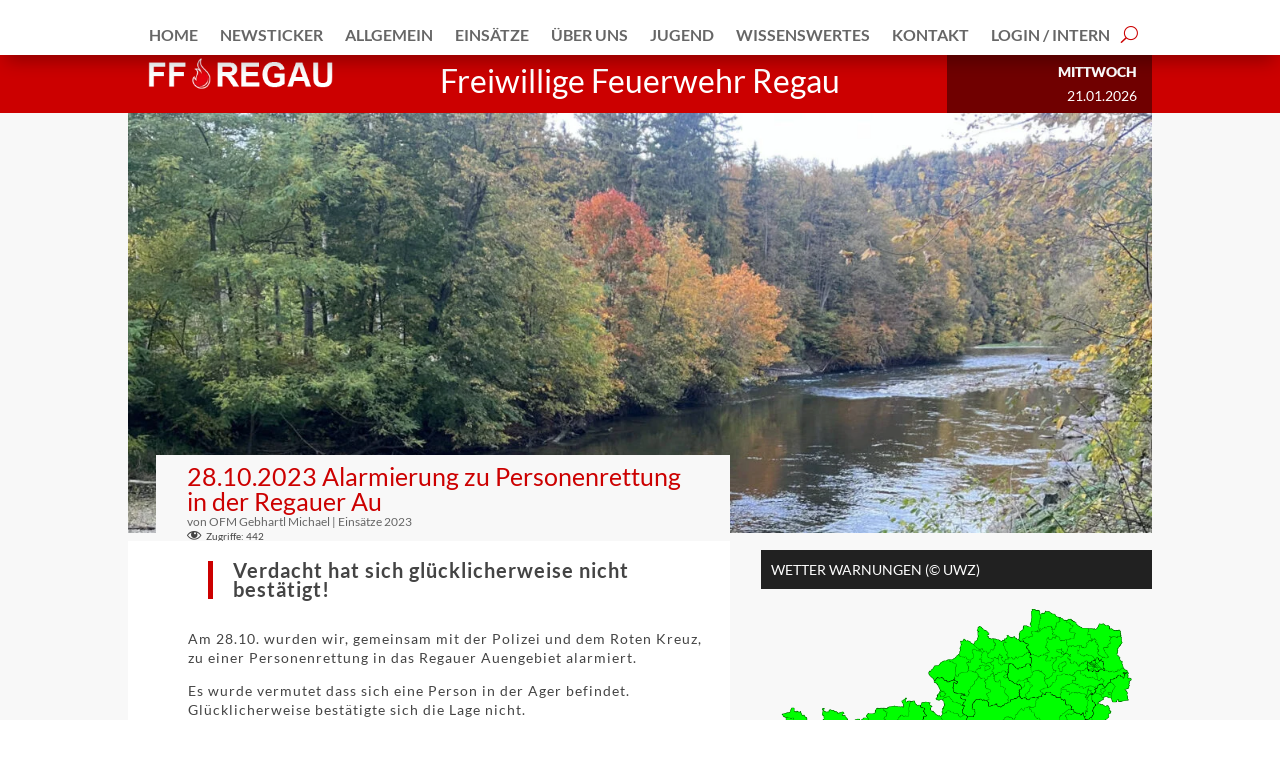

--- FILE ---
content_type: text/html; charset=UTF-8
request_url: https://ff-regau.at/28-10-2023-alarmierung-zu-personenrettung-in-der-regauer-au/
body_size: 64148
content:
<!DOCTYPE html>
<html lang="de">
<head>
	<meta charset="UTF-8" />
<meta http-equiv="X-UA-Compatible" content="IE=edge">
	<link rel="pingback" href="https://ff-regau.at/xmlrpc.php" />

	
	
	<script id="diviarea-loader">window.DiviPopupData=window.DiviAreaConfig={"zIndex":1000000,"animateSpeed":400,"triggerClassPrefix":"show-popup-","idAttrib":"data-popup","modalIndicatorClass":"is-modal","blockingIndicatorClass":"is-blocking","defaultShowCloseButton":true,"withCloseClass":"with-close","noCloseClass":"no-close","triggerCloseClass":"close","singletonClass":"single","darkModeClass":"dark","noShadowClass":"no-shadow","altCloseClass":"close-alt","popupSelector":".et_pb_section.popup","initializeOnEvent":"et_pb_after_init_modules","popupWrapperClass":"area-outer-wrap","fullHeightClass":"full-height","openPopupClass":"da-overlay-visible","overlayClass":"da-overlay","exitIndicatorClass":"on-exit","hoverTriggerClass":"on-hover","clickTriggerClass":"on-click","onExitDelay":2000,"notMobileClass":"not-mobile","notTabletClass":"not-tablet","notDesktopClass":"not-desktop","baseContext":"body","activePopupClass":"is-open","closeButtonClass":"da-close","withLoaderClass":"with-loader","debug":false,"ajaxUrl":"https:\/\/ff-regau.at\/wp-admin\/admin-ajax.php","sys":[]};var divimode_loader=function(){"use strict";!function(t){t.DiviArea=t.DiviPopup={loaded:!1};var n=t.DiviArea,i=n.Hooks={},o={};function r(t,n,i){var r,e,c;if("string"==typeof t)if(o[t]){if(n)if((r=o[t])&&i)for(c=r.length;c--;)(e=r[c]).callback===n&&e.context===i&&(r[c]=!1);else for(c=r.length;c--;)r[c].callback===n&&(r[c]=!1)}else o[t]=[]}function e(t,n,i,r){if("string"==typeof t){var e={callback:n,priority:i,context:r},c=o[t];c?(c.push(e),c=function(t){var n,i,o,r,e=t.length;for(r=1;r<e;r++)for(n=t[r],i=r;i>0;i--)(o=t[i-1]).priority>n.priority&&(t[i]=o,t[i-1]=n);return t}(c)):c=[e],o[t]=c}}function c(t,n,i){"string"==typeof n&&(n=[n]);var r,e,c=[];for(r=0;r<n.length;r++)Array.prototype.push.apply(c,o[n[r]]);for(e=0;e<c.length;e++){var a=void 0;c[e]&&"function"==typeof c[e].callback&&("filter"===t?void 0!==(a=c[e].callback.apply(c[e].context,i))&&(i[0]=a):c[e].callback.apply(c[e].context,i))}if("filter"===t)return i[0]}i.silent=function(){return i},n.removeFilter=i.removeFilter=function(t,n){r(t,n)},n.removeAction=i.removeAction=function(t,n){r(t,n)},n.applyFilters=i.applyFilters=function(t){for(var n=[],i=arguments.length-1;i-- >0;)n[i]=arguments[i+1];return c("filter",t,n)},n.doAction=i.doAction=function(t){for(var n=[],i=arguments.length-1;i-- >0;)n[i]=arguments[i+1];c("action",t,n)},n.addFilter=i.addFilter=function(n,i,o,r){e(n,i,parseInt(o||10,10),r||t)},n.addAction=i.addAction=function(n,i,o,r){e(n,i,parseInt(o||10,10),r||t)},n.addActionOnce=i.addActionOnce=function(n,i,o,c){e(n,i,parseInt(o||10,10),c||t),e(n,(function(){r(n,i)}),1+parseInt(o||10,10),c||t)}}(window);return{}}();
</script><meta name='robots' content='index, follow, max-image-preview:large, max-snippet:-1, max-video-preview:-1' />

<!-- Open Graph Meta Tags generated by Blog2Social 873 - https://www.blog2social.com -->
<meta property="og:title" content="28.10.2023 Alarmierung zu Personenrettung in der Regauer Au"/>
<meta property="og:description" content="Es wurde vermutet dass sich eine Person"/>
<meta property="og:url" content="/28-10-2023-alarmierung-zu-personenrettung-in-der-regauer-au/"/>
<meta property="og:image:alt" content="Personenrettung_Ager"/>
<meta property="og:image" content="https://ff-regau.at/wp-content/uploads/2023/10/Personenrettung_Ager_intro.jpg"/>
<!-- Open Graph Meta Tags generated by Blog2Social 873 - https://www.blog2social.com -->

<!-- Twitter Card generated by Blog2Social 873 - https://www.blog2social.com -->
<meta name="twitter:card" content="summary">
<meta name="twitter:title" content="28.10.2023 Alarmierung zu Personenrettung in der Regauer Au"/>
<meta name="twitter:description" content="[et_pb_section fb_built=&quot;1&quot; _builder_version=&quot;4.16&quot; _module_preset=&quot;default&quot; custom_margin=&quot;0px|0px|0px|0px|false|false&quot; custom_padding=&quot;0px|0px|0px|0px|false|f"/>
<meta name="twitter:image" content="https://ff-regau.at/wp-content/uploads/2023/10/Personenrettung_Ager_intro.jpg"/>
<meta name="twitter:image:alt" content="Personenrettung_Ager"/>
<!-- Twitter Card generated by Blog2Social 873 - https://www.blog2social.com -->
<meta name="author" content="OFM Gebhartl Michael"/>

	<!-- This site is optimized with the Yoast SEO plugin v26.7 - https://yoast.com/wordpress/plugins/seo/ -->
	<title>28.10.2023 Alarmierung zu Personenrettung in der Regauer Au - FF-Regau</title>
<link data-rocket-prefetch href="https://www.google.com" rel="dns-prefetch"><link rel="preload" data-rocket-preload as="image" href="https://uwz.at/data/previews/AT_warning_today_all_desktop.png?cache=1613022600" fetchpriority="high">
	<link rel="canonical" href="https://ff-regau.at/28-10-2023-alarmierung-zu-personenrettung-in-der-regauer-au/" />
	<script type="application/ld+json" class="yoast-schema-graph">{"@context":"https://schema.org","@graph":[{"@type":"Article","@id":"https://ff-regau.at/28-10-2023-alarmierung-zu-personenrettung-in-der-regauer-au/#article","isPartOf":{"@id":"https://ff-regau.at/28-10-2023-alarmierung-zu-personenrettung-in-der-regauer-au/"},"author":{"name":"OFM Gebhartl Michael","@id":"https://ff-regau.at/#/schema/person/f8bbb219aaff0b2417c59fc6e3787730"},"headline":"28.10.2023 Alarmierung zu Personenrettung in der Regauer Au","datePublished":"2023-10-28T16:49:20+00:00","dateModified":"2023-10-28T16:51:18+00:00","mainEntityOfPage":{"@id":"https://ff-regau.at/28-10-2023-alarmierung-zu-personenrettung-in-der-regauer-au/"},"wordCount":410,"publisher":{"@id":"https://ff-regau.at/#organization"},"image":{"@id":"https://ff-regau.at/28-10-2023-alarmierung-zu-personenrettung-in-der-regauer-au/#primaryimage"},"thumbnailUrl":"https://ff-regau.at/wp-content/uploads/2023/10/Personenrettung_Ager_intro.jpg","keywords":["techn. Einsatz","Personenrettung"],"articleSection":["Einsätze 2023"],"inLanguage":"de"},{"@type":"WebPage","@id":"https://ff-regau.at/28-10-2023-alarmierung-zu-personenrettung-in-der-regauer-au/","url":"https://ff-regau.at/28-10-2023-alarmierung-zu-personenrettung-in-der-regauer-au/","name":"28.10.2023 Alarmierung zu Personenrettung in der Regauer Au - FF-Regau","isPartOf":{"@id":"https://ff-regau.at/#website"},"primaryImageOfPage":{"@id":"https://ff-regau.at/28-10-2023-alarmierung-zu-personenrettung-in-der-regauer-au/#primaryimage"},"image":{"@id":"https://ff-regau.at/28-10-2023-alarmierung-zu-personenrettung-in-der-regauer-au/#primaryimage"},"thumbnailUrl":"https://ff-regau.at/wp-content/uploads/2023/10/Personenrettung_Ager_intro.jpg","datePublished":"2023-10-28T16:49:20+00:00","dateModified":"2023-10-28T16:51:18+00:00","breadcrumb":{"@id":"https://ff-regau.at/28-10-2023-alarmierung-zu-personenrettung-in-der-regauer-au/#breadcrumb"},"inLanguage":"de","potentialAction":[{"@type":"ReadAction","target":["https://ff-regau.at/28-10-2023-alarmierung-zu-personenrettung-in-der-regauer-au/"]}]},{"@type":"ImageObject","inLanguage":"de","@id":"https://ff-regau.at/28-10-2023-alarmierung-zu-personenrettung-in-der-regauer-au/#primaryimage","url":"https://ff-regau.at/wp-content/uploads/2023/10/Personenrettung_Ager_intro.jpg","contentUrl":"https://ff-regau.at/wp-content/uploads/2023/10/Personenrettung_Ager_intro.jpg","width":1540,"height":632,"caption":"Personenrettung_Ager"},{"@type":"BreadcrumbList","@id":"https://ff-regau.at/28-10-2023-alarmierung-zu-personenrettung-in-der-regauer-au/#breadcrumb","itemListElement":[{"@type":"ListItem","position":1,"name":"Home","item":"https://ff-regau.at/"},{"@type":"ListItem","position":2,"name":"28.10.2023 Alarmierung zu Personenrettung in der Regauer Au"}]},{"@type":"WebSite","@id":"https://ff-regau.at/#website","url":"https://ff-regau.at/","name":"FF-Regau","description":"Freiwillige Feuerwehr Regau","publisher":{"@id":"https://ff-regau.at/#organization"},"potentialAction":[{"@type":"SearchAction","target":{"@type":"EntryPoint","urlTemplate":"https://ff-regau.at/?s={search_term_string}"},"query-input":{"@type":"PropertyValueSpecification","valueRequired":true,"valueName":"search_term_string"}}],"inLanguage":"de"},{"@type":"Organization","@id":"https://ff-regau.at/#organization","name":"FF-Regau","url":"https://ff-regau.at/","logo":{"@type":"ImageObject","inLanguage":"de","@id":"https://ff-regau.at/#/schema/logo/image/","url":"https://ff-regau.at/wp-content/uploads/2021/05/logo-2nd.png","contentUrl":"https://ff-regau.at/wp-content/uploads/2021/05/logo-2nd.png","width":267,"height":54,"caption":"FF-Regau"},"image":{"@id":"https://ff-regau.at/#/schema/logo/image/"},"sameAs":["https://www.facebook.com/FFRegau","https://x.com/FF_Regau","https://www.instagram.com/FFRegau/"]},{"@type":"Person","@id":"https://ff-regau.at/#/schema/person/f8bbb219aaff0b2417c59fc6e3787730","name":"OFM Gebhartl Michael","image":{"@type":"ImageObject","inLanguage":"de","@id":"https://ff-regau.at/#/schema/person/image/","url":"https://secure.gravatar.com/avatar/de061db5eadb9f80dca1082d02693fd2f8a1de0c779dbb22c5675508172d5d5f?s=96&d=mm&r=g","contentUrl":"https://secure.gravatar.com/avatar/de061db5eadb9f80dca1082d02693fd2f8a1de0c779dbb22c5675508172d5d5f?s=96&d=mm&r=g","caption":"OFM Gebhartl Michael"},"url":"https://ff-regau.at/author/ofm-gebhartl-michael/"}]}</script>
	<!-- / Yoast SEO plugin. -->


<link rel="alternate" type="application/rss+xml" title="FF-Regau &raquo; Feed" href="https://ff-regau.at/feed/" />
<link rel="alternate" type="application/rss+xml" title="FF-Regau &raquo; Kommentar-Feed" href="https://ff-regau.at/comments/feed/" />
<link rel="alternate" title="oEmbed (JSON)" type="application/json+oembed" href="https://ff-regau.at/wp-json/oembed/1.0/embed?url=https%3A%2F%2Fff-regau.at%2F28-10-2023-alarmierung-zu-personenrettung-in-der-regauer-au%2F" />
<link rel="alternate" title="oEmbed (XML)" type="text/xml+oembed" href="https://ff-regau.at/wp-json/oembed/1.0/embed?url=https%3A%2F%2Fff-regau.at%2F28-10-2023-alarmierung-zu-personenrettung-in-der-regauer-au%2F&#038;format=xml" />
<meta content="Divi Child v.1.0.0" name="generator"/><link data-minify="1" rel='stylesheet' id='dashicons-css' href='https://ff-regau.at/wp-content/cache/min/1/wp-includes/css/dashicons.min.css?ver=1767759034' type='text/css' media='all' />
<link data-minify="1" rel='stylesheet' id='post-views-counter-frontend-css' href='https://ff-regau.at/wp-content/cache/min/1/wp-content/plugins/post-views-counter/css/frontend.css?ver=1767759034' type='text/css' media='all' />
<link rel='stylesheet' id='swipe-style-css' href='https://ff-regau.at/wp-content/plugins/dg-blog-carousel/styles/swiper.min.css?ver=6.9' type='text/css' media='all' />
<link data-minify="1" rel='stylesheet' id='wpa-css-css' href='https://ff-regau.at/wp-content/cache/min/1/wp-content/plugins/honeypot/includes/css/wpa.css?ver=1767759034' type='text/css' media='all' />
<link data-minify="1" rel='stylesheet' id='if-menu-site-css-css' href='https://ff-regau.at/wp-content/cache/min/1/wp-content/plugins/if-menu/assets/if-menu-site.css?ver=1767759034' type='text/css' media='all' />
<link rel='stylesheet' id='css-divi-area-css' href='https://ff-regau.at/wp-content/plugins/popups-for-divi/styles/front.min.css?ver=3.2.3' type='text/css' media='all' />
<style id='css-divi-area-inline-css' type='text/css'>
.et_pb_section.popup{display:none}
/*# sourceURL=css-divi-area-inline-css */
</style>
<link rel='stylesheet' id='css-divi-area-popuphidden-css' href='https://ff-regau.at/wp-content/plugins/popups-for-divi/styles/front-popuphidden.min.css?ver=3.2.3' type='text/css' media='all' />
<link rel='stylesheet' id='wp-members-css' href='https://ff-regau.at/wp-content/plugins/wp-members/assets/css/forms/generic-no-float.min.css?ver=3.5.5.1' type='text/css' media='all' />
<style id='divi-style-parent-inline-inline-css' type='text/css'>
/*!
Theme Name: Divi
Theme URI: http://www.elegantthemes.com/gallery/divi/
Version: 4.27.5
Description: Smart. Flexible. Beautiful. Divi is the most powerful theme in our collection.
Author: Elegant Themes
Author URI: http://www.elegantthemes.com
License: GNU General Public License v2
License URI: http://www.gnu.org/licenses/gpl-2.0.html
*/

a,abbr,acronym,address,applet,b,big,blockquote,body,center,cite,code,dd,del,dfn,div,dl,dt,em,fieldset,font,form,h1,h2,h3,h4,h5,h6,html,i,iframe,img,ins,kbd,label,legend,li,object,ol,p,pre,q,s,samp,small,span,strike,strong,sub,sup,tt,u,ul,var{margin:0;padding:0;border:0;outline:0;font-size:100%;-ms-text-size-adjust:100%;-webkit-text-size-adjust:100%;vertical-align:baseline;background:transparent}body{line-height:1}ol,ul{list-style:none}blockquote,q{quotes:none}blockquote:after,blockquote:before,q:after,q:before{content:"";content:none}blockquote{margin:20px 0 30px;border-left:5px solid;padding-left:20px}:focus{outline:0}del{text-decoration:line-through}pre{overflow:auto;padding:10px}figure{margin:0}table{border-collapse:collapse;border-spacing:0}article,aside,footer,header,hgroup,nav,section{display:block}body{font-family:Open Sans,Arial,sans-serif;font-size:14px;color:#666;background-color:#fff;line-height:1.7em;font-weight:500;-webkit-font-smoothing:antialiased;-moz-osx-font-smoothing:grayscale}body.page-template-page-template-blank-php #page-container{padding-top:0!important}body.et_cover_background{background-size:cover!important;background-position:top!important;background-repeat:no-repeat!important;background-attachment:fixed}a{color:#2ea3f2}a,a:hover{text-decoration:none}p{padding-bottom:1em}p:not(.has-background):last-of-type{padding-bottom:0}p.et_normal_padding{padding-bottom:1em}strong{font-weight:700}cite,em,i{font-style:italic}code,pre{font-family:Courier New,monospace;margin-bottom:10px}ins{text-decoration:none}sub,sup{height:0;line-height:1;position:relative;vertical-align:baseline}sup{bottom:.8em}sub{top:.3em}dl{margin:0 0 1.5em}dl dt{font-weight:700}dd{margin-left:1.5em}blockquote p{padding-bottom:0}embed,iframe,object,video{max-width:100%}h1,h2,h3,h4,h5,h6{color:#333;padding-bottom:10px;line-height:1em;font-weight:500}h1 a,h2 a,h3 a,h4 a,h5 a,h6 a{color:inherit}h1{font-size:30px}h2{font-size:26px}h3{font-size:22px}h4{font-size:18px}h5{font-size:16px}h6{font-size:14px}input{-webkit-appearance:none}input[type=checkbox]{-webkit-appearance:checkbox}input[type=radio]{-webkit-appearance:radio}input.text,input.title,input[type=email],input[type=password],input[type=tel],input[type=text],select,textarea{background-color:#fff;border:1px solid #bbb;padding:2px;color:#4e4e4e}input.text:focus,input.title:focus,input[type=text]:focus,select:focus,textarea:focus{border-color:#2d3940;color:#3e3e3e}input.text,input.title,input[type=text],select,textarea{margin:0}textarea{padding:4px}button,input,select,textarea{font-family:inherit}img{max-width:100%;height:auto}.clear{clear:both}br.clear{margin:0;padding:0}.pagination{clear:both}#et_search_icon:hover,.et-social-icon a:hover,.et_password_protected_form .et_submit_button,.form-submit .et_pb_buttontton.alt.disabled,.nav-single a,.posted_in a{color:#2ea3f2}.et-search-form,blockquote{border-color:#2ea3f2}#main-content{background-color:#fff}.container{width:80%;max-width:1080px;margin:auto;position:relative}body:not(.et-tb) #main-content .container,body:not(.et-tb-has-header) #main-content .container{padding-top:58px}.et_full_width_page #main-content .container:before{display:none}.main_title{margin-bottom:20px}.et_password_protected_form .et_submit_button:hover,.form-submit .et_pb_button:hover{background:rgba(0,0,0,.05)}.et_button_icon_visible .et_pb_button{padding-right:2em;padding-left:.7em}.et_button_icon_visible .et_pb_button:after{opacity:1;margin-left:0}.et_button_left .et_pb_button:hover:after{left:.15em}.et_button_left .et_pb_button:after{margin-left:0;left:1em}.et_button_icon_visible.et_button_left .et_pb_button,.et_button_left .et_pb_button:hover,.et_button_left .et_pb_module .et_pb_button:hover{padding-left:2em;padding-right:.7em}.et_button_icon_visible.et_button_left .et_pb_button:after,.et_button_left .et_pb_button:hover:after{left:.15em}.et_password_protected_form .et_submit_button:hover,.form-submit .et_pb_button:hover{padding:.3em 1em}.et_button_no_icon .et_pb_button:after{display:none}.et_button_no_icon.et_button_icon_visible.et_button_left .et_pb_button,.et_button_no_icon.et_button_left .et_pb_button:hover,.et_button_no_icon .et_pb_button,.et_button_no_icon .et_pb_button:hover{padding:.3em 1em!important}.et_button_custom_icon .et_pb_button:after{line-height:1.7em}.et_button_custom_icon.et_button_icon_visible .et_pb_button:after,.et_button_custom_icon .et_pb_button:hover:after{margin-left:.3em}#left-area .post_format-post-format-gallery .wp-block-gallery:first-of-type{padding:0;margin-bottom:-16px}.entry-content table:not(.variations){border:1px solid #eee;margin:0 0 15px;text-align:left;width:100%}.entry-content thead th,.entry-content tr th{color:#555;font-weight:700;padding:9px 24px}.entry-content tr td{border-top:1px solid #eee;padding:6px 24px}#left-area ul,.entry-content ul,.et-l--body ul,.et-l--footer ul,.et-l--header ul{list-style-type:disc;padding:0 0 23px 1em;line-height:26px}#left-area ol,.entry-content ol,.et-l--body ol,.et-l--footer ol,.et-l--header ol{list-style-type:decimal;list-style-position:inside;padding:0 0 23px;line-height:26px}#left-area ul li ul,.entry-content ul li ol{padding:2px 0 2px 20px}#left-area ol li ul,.entry-content ol li ol,.et-l--body ol li ol,.et-l--footer ol li ol,.et-l--header ol li ol{padding:2px 0 2px 35px}#left-area ul.wp-block-gallery{display:-webkit-box;display:-ms-flexbox;display:flex;-ms-flex-wrap:wrap;flex-wrap:wrap;list-style-type:none;padding:0}#left-area ul.products{padding:0!important;line-height:1.7!important;list-style:none!important}.gallery-item a{display:block}.gallery-caption,.gallery-item a{width:90%}#wpadminbar{z-index:100001}#left-area .post-meta{font-size:14px;padding-bottom:15px}#left-area .post-meta a{text-decoration:none;color:#666}#left-area .et_featured_image{padding-bottom:7px}.single .post{padding-bottom:25px}body.single .et_audio_content{margin-bottom:-6px}.nav-single a{text-decoration:none;color:#2ea3f2;font-size:14px;font-weight:400}.nav-previous{float:left}.nav-next{float:right}.et_password_protected_form p input{background-color:#eee;border:none!important;width:100%!important;border-radius:0!important;font-size:14px;color:#999!important;padding:16px!important;-webkit-box-sizing:border-box;box-sizing:border-box}.et_password_protected_form label{display:none}.et_password_protected_form .et_submit_button{font-family:inherit;display:block;float:right;margin:8px auto 0;cursor:pointer}.post-password-required p.nocomments.container{max-width:100%}.post-password-required p.nocomments.container:before{display:none}.aligncenter,div.post .new-post .aligncenter{display:block;margin-left:auto;margin-right:auto}.wp-caption{border:1px solid #ddd;text-align:center;background-color:#f3f3f3;margin-bottom:10px;max-width:96%;padding:8px}.wp-caption.alignleft{margin:0 30px 20px 0}.wp-caption.alignright{margin:0 0 20px 30px}.wp-caption img{margin:0;padding:0;border:0}.wp-caption p.wp-caption-text{font-size:12px;padding:0 4px 5px;margin:0}.alignright{float:right}.alignleft{float:left}img.alignleft{display:inline;float:left;margin-right:15px}img.alignright{display:inline;float:right;margin-left:15px}.page.et_pb_pagebuilder_layout #main-content{background-color:transparent}body #main-content .et_builder_inner_content>h1,body #main-content .et_builder_inner_content>h2,body #main-content .et_builder_inner_content>h3,body #main-content .et_builder_inner_content>h4,body #main-content .et_builder_inner_content>h5,body #main-content .et_builder_inner_content>h6{line-height:1.4em}body #main-content .et_builder_inner_content>p{line-height:1.7em}.wp-block-pullquote{margin:20px 0 30px}.wp-block-pullquote.has-background blockquote{border-left:none}.wp-block-group.has-background{padding:1.5em 1.5em .5em}@media (min-width:981px){#left-area{width:79.125%;padding-bottom:23px}#main-content .container:before{content:"";position:absolute;top:0;height:100%;width:1px;background-color:#e2e2e2}.et_full_width_page #left-area,.et_no_sidebar #left-area{float:none;width:100%!important}.et_full_width_page #left-area{padding-bottom:0}.et_no_sidebar #main-content .container:before{display:none}}@media (max-width:980px){#page-container{padding-top:80px}.et-tb #page-container,.et-tb-has-header #page-container{padding-top:0!important}#left-area,#sidebar{width:100%!important}#main-content .container:before{display:none!important}.et_full_width_page .et_gallery_item:nth-child(4n+1){clear:none}}@media print{#page-container{padding-top:0!important}}#wp-admin-bar-et-use-visual-builder a:before{font-family:ETmodules!important;content:"\e625";font-size:30px!important;width:28px;margin-top:-3px;color:#974df3!important}#wp-admin-bar-et-use-visual-builder:hover a:before{color:#fff!important}#wp-admin-bar-et-use-visual-builder:hover a,#wp-admin-bar-et-use-visual-builder a:hover{transition:background-color .5s ease;-webkit-transition:background-color .5s ease;-moz-transition:background-color .5s ease;background-color:#7e3bd0!important;color:#fff!important}* html .clearfix,:first-child+html .clearfix{zoom:1}.iphone .et_pb_section_video_bg video::-webkit-media-controls-start-playback-button{display:none!important;-webkit-appearance:none}.et_mobile_device .et_pb_section_parallax .et_pb_parallax_css{background-attachment:scroll}.et-social-facebook a.icon:before{content:"\e093"}.et-social-twitter a.icon:before{content:"\e094"}.et-social-google-plus a.icon:before{content:"\e096"}.et-social-instagram a.icon:before{content:"\e09a"}.et-social-rss a.icon:before{content:"\e09e"}.ai1ec-single-event:after{content:" ";display:table;clear:both}.evcal_event_details .evcal_evdata_cell .eventon_details_shading_bot.eventon_details_shading_bot{z-index:3}.wp-block-divi-layout{margin-bottom:1em}*{-webkit-box-sizing:border-box;box-sizing:border-box}#et-info-email:before,#et-info-phone:before,#et_search_icon:before,.comment-reply-link:after,.et-cart-info span:before,.et-pb-arrow-next:before,.et-pb-arrow-prev:before,.et-social-icon a:before,.et_audio_container .mejs-playpause-button button:before,.et_audio_container .mejs-volume-button button:before,.et_overlay:before,.et_password_protected_form .et_submit_button:after,.et_pb_button:after,.et_pb_contact_reset:after,.et_pb_contact_submit:after,.et_pb_font_icon:before,.et_pb_newsletter_button:after,.et_pb_pricing_table_button:after,.et_pb_promo_button:after,.et_pb_testimonial:before,.et_pb_toggle_title:before,.form-submit .et_pb_button:after,.mobile_menu_bar:before,a.et_pb_more_button:after{font-family:ETmodules!important;speak:none;font-style:normal;font-weight:400;-webkit-font-feature-settings:normal;font-feature-settings:normal;font-variant:normal;text-transform:none;line-height:1;-webkit-font-smoothing:antialiased;-moz-osx-font-smoothing:grayscale;text-shadow:0 0;direction:ltr}.et-pb-icon,.et_pb_custom_button_icon.et_pb_button:after,.et_pb_login .et_pb_custom_button_icon.et_pb_button:after,.et_pb_woo_custom_button_icon .button.et_pb_custom_button_icon.et_pb_button:after,.et_pb_woo_custom_button_icon .button.et_pb_custom_button_icon.et_pb_button:hover:after{content:attr(data-icon)}.et-pb-icon{font-family:ETmodules;speak:none;font-weight:400;-webkit-font-feature-settings:normal;font-feature-settings:normal;font-variant:normal;text-transform:none;line-height:1;-webkit-font-smoothing:antialiased;font-size:96px;font-style:normal;display:inline-block;-webkit-box-sizing:border-box;box-sizing:border-box;direction:ltr}#et-ajax-saving{display:none;-webkit-transition:background .3s,-webkit-box-shadow .3s;transition:background .3s,-webkit-box-shadow .3s;transition:background .3s,box-shadow .3s;transition:background .3s,box-shadow .3s,-webkit-box-shadow .3s;-webkit-box-shadow:rgba(0,139,219,.247059) 0 0 60px;box-shadow:0 0 60px rgba(0,139,219,.247059);position:fixed;top:50%;left:50%;width:50px;height:50px;background:#fff;border-radius:50px;margin:-25px 0 0 -25px;z-index:999999;text-align:center}#et-ajax-saving img{margin:9px}.et-safe-mode-indicator,.et-safe-mode-indicator:focus,.et-safe-mode-indicator:hover{-webkit-box-shadow:0 5px 10px rgba(41,196,169,.15);box-shadow:0 5px 10px rgba(41,196,169,.15);background:#29c4a9;color:#fff;font-size:14px;font-weight:600;padding:12px;line-height:16px;border-radius:3px;position:fixed;bottom:30px;right:30px;z-index:999999;text-decoration:none;font-family:Open Sans,sans-serif;-webkit-font-smoothing:antialiased;-moz-osx-font-smoothing:grayscale}.et_pb_button{font-size:20px;font-weight:500;padding:.3em 1em;line-height:1.7em!important;background-color:transparent;background-size:cover;background-position:50%;background-repeat:no-repeat;border:2px solid;border-radius:3px;-webkit-transition-duration:.2s;transition-duration:.2s;-webkit-transition-property:all!important;transition-property:all!important}.et_pb_button,.et_pb_button_inner{position:relative}.et_pb_button:hover,.et_pb_module .et_pb_button:hover{border:2px solid transparent;padding:.3em 2em .3em .7em}.et_pb_button:hover{background-color:hsla(0,0%,100%,.2)}.et_pb_bg_layout_light.et_pb_button:hover,.et_pb_bg_layout_light .et_pb_button:hover{background-color:rgba(0,0,0,.05)}.et_pb_button:after,.et_pb_button:before{font-size:32px;line-height:1em;content:"\35";opacity:0;position:absolute;margin-left:-1em;-webkit-transition:all .2s;transition:all .2s;text-transform:none;-webkit-font-feature-settings:"kern" off;font-feature-settings:"kern" off;font-variant:none;font-style:normal;font-weight:400;text-shadow:none}.et_pb_button.et_hover_enabled:hover:after,.et_pb_button.et_pb_hovered:hover:after{-webkit-transition:none!important;transition:none!important}.et_pb_button:before{display:none}.et_pb_button:hover:after{opacity:1;margin-left:0}.et_pb_column_1_3 h1,.et_pb_column_1_4 h1,.et_pb_column_1_5 h1,.et_pb_column_1_6 h1,.et_pb_column_2_5 h1{font-size:26px}.et_pb_column_1_3 h2,.et_pb_column_1_4 h2,.et_pb_column_1_5 h2,.et_pb_column_1_6 h2,.et_pb_column_2_5 h2{font-size:23px}.et_pb_column_1_3 h3,.et_pb_column_1_4 h3,.et_pb_column_1_5 h3,.et_pb_column_1_6 h3,.et_pb_column_2_5 h3{font-size:20px}.et_pb_column_1_3 h4,.et_pb_column_1_4 h4,.et_pb_column_1_5 h4,.et_pb_column_1_6 h4,.et_pb_column_2_5 h4{font-size:18px}.et_pb_column_1_3 h5,.et_pb_column_1_4 h5,.et_pb_column_1_5 h5,.et_pb_column_1_6 h5,.et_pb_column_2_5 h5{font-size:16px}.et_pb_column_1_3 h6,.et_pb_column_1_4 h6,.et_pb_column_1_5 h6,.et_pb_column_1_6 h6,.et_pb_column_2_5 h6{font-size:15px}.et_pb_bg_layout_dark,.et_pb_bg_layout_dark h1,.et_pb_bg_layout_dark h2,.et_pb_bg_layout_dark h3,.et_pb_bg_layout_dark h4,.et_pb_bg_layout_dark h5,.et_pb_bg_layout_dark h6{color:#fff!important}.et_pb_module.et_pb_text_align_left{text-align:left}.et_pb_module.et_pb_text_align_center{text-align:center}.et_pb_module.et_pb_text_align_right{text-align:right}.et_pb_module.et_pb_text_align_justified{text-align:justify}.clearfix:after{visibility:hidden;display:block;font-size:0;content:" ";clear:both;height:0}.et_pb_bg_layout_light .et_pb_more_button{color:#2ea3f2}.et_builder_inner_content{position:relative;z-index:1}header .et_builder_inner_content{z-index:2}.et_pb_css_mix_blend_mode_passthrough{mix-blend-mode:unset!important}.et_pb_image_container{margin:-20px -20px 29px}.et_pb_module_inner{position:relative}.et_hover_enabled_preview{z-index:2}.et_hover_enabled:hover{position:relative;z-index:2}.et_pb_all_tabs,.et_pb_module,.et_pb_posts_nav a,.et_pb_tab,.et_pb_with_background{position:relative;background-size:cover;background-position:50%;background-repeat:no-repeat}.et_pb_background_mask,.et_pb_background_pattern{bottom:0;left:0;position:absolute;right:0;top:0}.et_pb_background_mask{background-size:calc(100% + 2px) calc(100% + 2px);background-repeat:no-repeat;background-position:50%;overflow:hidden}.et_pb_background_pattern{background-position:0 0;background-repeat:repeat}.et_pb_with_border{position:relative;border:0 solid #333}.post-password-required .et_pb_row{padding:0;width:100%}.post-password-required .et_password_protected_form{min-height:0}body.et_pb_pagebuilder_layout.et_pb_show_title .post-password-required .et_password_protected_form h1,body:not(.et_pb_pagebuilder_layout) .post-password-required .et_password_protected_form h1{display:none}.et_pb_no_bg{padding:0!important}.et_overlay.et_pb_inline_icon:before,.et_pb_inline_icon:before{content:attr(data-icon)}.et_pb_more_button{color:inherit;text-shadow:none;text-decoration:none;display:inline-block;margin-top:20px}.et_parallax_bg_wrap{overflow:hidden;position:absolute;top:0;right:0;bottom:0;left:0}.et_parallax_bg{background-repeat:no-repeat;background-position:top;background-size:cover;position:absolute;bottom:0;left:0;width:100%;height:100%;display:block}.et_parallax_bg.et_parallax_bg__hover,.et_parallax_bg.et_parallax_bg_phone,.et_parallax_bg.et_parallax_bg_tablet,.et_parallax_gradient.et_parallax_gradient__hover,.et_parallax_gradient.et_parallax_gradient_phone,.et_parallax_gradient.et_parallax_gradient_tablet,.et_pb_section_parallax_hover:hover .et_parallax_bg:not(.et_parallax_bg__hover),.et_pb_section_parallax_hover:hover .et_parallax_gradient:not(.et_parallax_gradient__hover){display:none}.et_pb_section_parallax_hover:hover .et_parallax_bg.et_parallax_bg__hover,.et_pb_section_parallax_hover:hover .et_parallax_gradient.et_parallax_gradient__hover{display:block}.et_parallax_gradient{bottom:0;display:block;left:0;position:absolute;right:0;top:0}.et_pb_module.et_pb_section_parallax,.et_pb_posts_nav a.et_pb_section_parallax,.et_pb_tab.et_pb_section_parallax{position:relative}.et_pb_section_parallax .et_pb_parallax_css,.et_pb_slides .et_parallax_bg.et_pb_parallax_css{background-attachment:fixed}body.et-bfb .et_pb_section_parallax .et_pb_parallax_css,body.et-bfb .et_pb_slides .et_parallax_bg.et_pb_parallax_css{background-attachment:scroll;bottom:auto}.et_pb_section_parallax.et_pb_column .et_pb_module,.et_pb_section_parallax.et_pb_row .et_pb_column,.et_pb_section_parallax.et_pb_row .et_pb_module{z-index:9;position:relative}.et_pb_more_button:hover:after{opacity:1;margin-left:0}.et_pb_preload .et_pb_section_video_bg,.et_pb_preload>div{visibility:hidden}.et_pb_preload,.et_pb_section.et_pb_section_video.et_pb_preload{position:relative;background:#464646!important}.et_pb_preload:before{content:"";position:absolute;top:50%;left:50%;background:url(https://ff-regau.at/wp-content/themes/Divi/includes/builder/styles/images/preloader.gif) no-repeat;border-radius:32px;width:32px;height:32px;margin:-16px 0 0 -16px}.box-shadow-overlay{position:absolute;top:0;left:0;width:100%;height:100%;z-index:10;pointer-events:none}.et_pb_section>.box-shadow-overlay~.et_pb_row{z-index:11}body.safari .section_has_divider{will-change:transform}.et_pb_row>.box-shadow-overlay{z-index:8}.has-box-shadow-overlay{position:relative}.et_clickable{cursor:pointer}.screen-reader-text{border:0;clip:rect(1px,1px,1px,1px);-webkit-clip-path:inset(50%);clip-path:inset(50%);height:1px;margin:-1px;overflow:hidden;padding:0;position:absolute!important;width:1px;word-wrap:normal!important}.et_multi_view_hidden,.et_multi_view_hidden_image{display:none!important}@keyframes multi-view-image-fade{0%{opacity:0}10%{opacity:.1}20%{opacity:.2}30%{opacity:.3}40%{opacity:.4}50%{opacity:.5}60%{opacity:.6}70%{opacity:.7}80%{opacity:.8}90%{opacity:.9}to{opacity:1}}.et_multi_view_image__loading{visibility:hidden}.et_multi_view_image__loaded{-webkit-animation:multi-view-image-fade .5s;animation:multi-view-image-fade .5s}#et-pb-motion-effects-offset-tracker{visibility:hidden!important;opacity:0;position:absolute;top:0;left:0}.et-pb-before-scroll-animation{opacity:0}header.et-l.et-l--header:after{clear:both;display:block;content:""}.et_pb_module{-webkit-animation-timing-function:linear;animation-timing-function:linear;-webkit-animation-duration:.2s;animation-duration:.2s}@-webkit-keyframes fadeBottom{0%{opacity:0;-webkit-transform:translateY(10%);transform:translateY(10%)}to{opacity:1;-webkit-transform:translateY(0);transform:translateY(0)}}@keyframes fadeBottom{0%{opacity:0;-webkit-transform:translateY(10%);transform:translateY(10%)}to{opacity:1;-webkit-transform:translateY(0);transform:translateY(0)}}@-webkit-keyframes fadeLeft{0%{opacity:0;-webkit-transform:translateX(-10%);transform:translateX(-10%)}to{opacity:1;-webkit-transform:translateX(0);transform:translateX(0)}}@keyframes fadeLeft{0%{opacity:0;-webkit-transform:translateX(-10%);transform:translateX(-10%)}to{opacity:1;-webkit-transform:translateX(0);transform:translateX(0)}}@-webkit-keyframes fadeRight{0%{opacity:0;-webkit-transform:translateX(10%);transform:translateX(10%)}to{opacity:1;-webkit-transform:translateX(0);transform:translateX(0)}}@keyframes fadeRight{0%{opacity:0;-webkit-transform:translateX(10%);transform:translateX(10%)}to{opacity:1;-webkit-transform:translateX(0);transform:translateX(0)}}@-webkit-keyframes fadeTop{0%{opacity:0;-webkit-transform:translateY(-10%);transform:translateY(-10%)}to{opacity:1;-webkit-transform:translateX(0);transform:translateX(0)}}@keyframes fadeTop{0%{opacity:0;-webkit-transform:translateY(-10%);transform:translateY(-10%)}to{opacity:1;-webkit-transform:translateX(0);transform:translateX(0)}}@-webkit-keyframes fadeIn{0%{opacity:0}to{opacity:1}}@keyframes fadeIn{0%{opacity:0}to{opacity:1}}.et-waypoint:not(.et_pb_counters){opacity:0}@media (min-width:981px){.et_pb_section.et_section_specialty div.et_pb_row .et_pb_column .et_pb_column .et_pb_module.et-last-child,.et_pb_section.et_section_specialty div.et_pb_row .et_pb_column .et_pb_column .et_pb_module:last-child,.et_pb_section.et_section_specialty div.et_pb_row .et_pb_column .et_pb_row_inner .et_pb_column .et_pb_module.et-last-child,.et_pb_section.et_section_specialty div.et_pb_row .et_pb_column .et_pb_row_inner .et_pb_column .et_pb_module:last-child,.et_pb_section div.et_pb_row .et_pb_column .et_pb_module.et-last-child,.et_pb_section div.et_pb_row .et_pb_column .et_pb_module:last-child{margin-bottom:0}}@media (max-width:980px){.et_overlay.et_pb_inline_icon_tablet:before,.et_pb_inline_icon_tablet:before{content:attr(data-icon-tablet)}.et_parallax_bg.et_parallax_bg_tablet_exist,.et_parallax_gradient.et_parallax_gradient_tablet_exist{display:none}.et_parallax_bg.et_parallax_bg_tablet,.et_parallax_gradient.et_parallax_gradient_tablet{display:block}.et_pb_column .et_pb_module{margin-bottom:30px}.et_pb_row .et_pb_column .et_pb_module.et-last-child,.et_pb_row .et_pb_column .et_pb_module:last-child,.et_section_specialty .et_pb_row .et_pb_column .et_pb_module.et-last-child,.et_section_specialty .et_pb_row .et_pb_column .et_pb_module:last-child{margin-bottom:0}.et_pb_more_button{display:inline-block!important}.et_pb_bg_layout_light_tablet.et_pb_button,.et_pb_bg_layout_light_tablet.et_pb_module.et_pb_button,.et_pb_bg_layout_light_tablet .et_pb_more_button{color:#2ea3f2}.et_pb_bg_layout_light_tablet .et_pb_forgot_password a{color:#666}.et_pb_bg_layout_light_tablet h1,.et_pb_bg_layout_light_tablet h2,.et_pb_bg_layout_light_tablet h3,.et_pb_bg_layout_light_tablet h4,.et_pb_bg_layout_light_tablet h5,.et_pb_bg_layout_light_tablet h6{color:#333!important}.et_pb_module .et_pb_bg_layout_light_tablet.et_pb_button{color:#2ea3f2!important}.et_pb_bg_layout_light_tablet{color:#666!important}.et_pb_bg_layout_dark_tablet,.et_pb_bg_layout_dark_tablet h1,.et_pb_bg_layout_dark_tablet h2,.et_pb_bg_layout_dark_tablet h3,.et_pb_bg_layout_dark_tablet h4,.et_pb_bg_layout_dark_tablet h5,.et_pb_bg_layout_dark_tablet h6{color:#fff!important}.et_pb_bg_layout_dark_tablet.et_pb_button,.et_pb_bg_layout_dark_tablet.et_pb_module.et_pb_button,.et_pb_bg_layout_dark_tablet .et_pb_more_button{color:inherit}.et_pb_bg_layout_dark_tablet .et_pb_forgot_password a{color:#fff}.et_pb_module.et_pb_text_align_left-tablet{text-align:left}.et_pb_module.et_pb_text_align_center-tablet{text-align:center}.et_pb_module.et_pb_text_align_right-tablet{text-align:right}.et_pb_module.et_pb_text_align_justified-tablet{text-align:justify}}@media (max-width:767px){.et_pb_more_button{display:inline-block!important}.et_overlay.et_pb_inline_icon_phone:before,.et_pb_inline_icon_phone:before{content:attr(data-icon-phone)}.et_parallax_bg.et_parallax_bg_phone_exist,.et_parallax_gradient.et_parallax_gradient_phone_exist{display:none}.et_parallax_bg.et_parallax_bg_phone,.et_parallax_gradient.et_parallax_gradient_phone{display:block}.et-hide-mobile{display:none!important}.et_pb_bg_layout_light_phone.et_pb_button,.et_pb_bg_layout_light_phone.et_pb_module.et_pb_button,.et_pb_bg_layout_light_phone .et_pb_more_button{color:#2ea3f2}.et_pb_bg_layout_light_phone .et_pb_forgot_password a{color:#666}.et_pb_bg_layout_light_phone h1,.et_pb_bg_layout_light_phone h2,.et_pb_bg_layout_light_phone h3,.et_pb_bg_layout_light_phone h4,.et_pb_bg_layout_light_phone h5,.et_pb_bg_layout_light_phone h6{color:#333!important}.et_pb_module .et_pb_bg_layout_light_phone.et_pb_button{color:#2ea3f2!important}.et_pb_bg_layout_light_phone{color:#666!important}.et_pb_bg_layout_dark_phone,.et_pb_bg_layout_dark_phone h1,.et_pb_bg_layout_dark_phone h2,.et_pb_bg_layout_dark_phone h3,.et_pb_bg_layout_dark_phone h4,.et_pb_bg_layout_dark_phone h5,.et_pb_bg_layout_dark_phone h6{color:#fff!important}.et_pb_bg_layout_dark_phone.et_pb_button,.et_pb_bg_layout_dark_phone.et_pb_module.et_pb_button,.et_pb_bg_layout_dark_phone .et_pb_more_button{color:inherit}.et_pb_module .et_pb_bg_layout_dark_phone.et_pb_button{color:#fff!important}.et_pb_bg_layout_dark_phone .et_pb_forgot_password a{color:#fff}.et_pb_module.et_pb_text_align_left-phone{text-align:left}.et_pb_module.et_pb_text_align_center-phone{text-align:center}.et_pb_module.et_pb_text_align_right-phone{text-align:right}.et_pb_module.et_pb_text_align_justified-phone{text-align:justify}}@media (max-width:479px){a.et_pb_more_button{display:block}}@media (min-width:768px) and (max-width:980px){[data-et-multi-view-load-tablet-hidden=true]:not(.et_multi_view_swapped){display:none!important}}@media (max-width:767px){[data-et-multi-view-load-phone-hidden=true]:not(.et_multi_view_swapped){display:none!important}}.et_pb_menu.et_pb_menu--style-inline_centered_logo .et_pb_menu__menu nav ul{-webkit-box-pack:center;-ms-flex-pack:center;justify-content:center}@-webkit-keyframes multi-view-image-fade{0%{-webkit-transform:scale(1);transform:scale(1);opacity:1}50%{-webkit-transform:scale(1.01);transform:scale(1.01);opacity:1}to{-webkit-transform:scale(1);transform:scale(1);opacity:1}}
/*# sourceURL=divi-style-parent-inline-inline-css */
</style>
<style id='divi-dynamic-critical-inline-css' type='text/css'>
@font-face{font-family:ETmodules;font-display:block;src:url(//ff-regau.at/wp-content/themes/Divi/core/admin/fonts/modules/all/modules.eot);src:url(//ff-regau.at/wp-content/themes/Divi/core/admin/fonts/modules/all/modules.eot?#iefix) format("embedded-opentype"),url(//ff-regau.at/wp-content/themes/Divi/core/admin/fonts/modules/all/modules.woff) format("woff"),url(//ff-regau.at/wp-content/themes/Divi/core/admin/fonts/modules/all/modules.ttf) format("truetype"),url(//ff-regau.at/wp-content/themes/Divi/core/admin/fonts/modules/all/modules.svg#ETmodules) format("svg");font-weight:400;font-style:normal}
.et_pb_post{margin-bottom:60px;word-wrap:break-word}.et_pb_fullwidth_post_content.et_pb_with_border img,.et_pb_post_content.et_pb_with_border img,.et_pb_with_border .et_pb_post .et_pb_slides,.et_pb_with_border .et_pb_post img:not(.woocommerce-placeholder),.et_pb_with_border.et_pb_posts .et_pb_post,.et_pb_with_border.et_pb_posts_nav span.nav-next a,.et_pb_with_border.et_pb_posts_nav span.nav-previous a{border:0 solid #333}.et_pb_post .entry-content{padding-top:30px}.et_pb_post .entry-featured-image-url{display:block;position:relative;margin-bottom:30px}.et_pb_post .entry-title a,.et_pb_post h2 a{text-decoration:none}.et_pb_post .post-meta{font-size:14px;margin-bottom:6px}.et_pb_post .more,.et_pb_post .post-meta a{text-decoration:none}.et_pb_post .more{color:#82c0c7}.et_pb_posts a.more-link{clear:both;display:block}.et_pb_posts .et_pb_post{position:relative}.et_pb_has_overlay.et_pb_post .et_pb_image_container a{display:block;position:relative;overflow:hidden}.et_pb_image_container img,.et_pb_post a img{vertical-align:bottom;max-width:100%}@media (min-width:981px) and (max-width:1100px){.et_pb_post{margin-bottom:42px}}@media (max-width:980px){.et_pb_post{margin-bottom:42px}.et_pb_bg_layout_light_tablet .et_pb_post .post-meta,.et_pb_bg_layout_light_tablet .et_pb_post .post-meta a,.et_pb_bg_layout_light_tablet .et_pb_post p{color:#666}.et_pb_bg_layout_dark_tablet .et_pb_post .post-meta,.et_pb_bg_layout_dark_tablet .et_pb_post .post-meta a,.et_pb_bg_layout_dark_tablet .et_pb_post p{color:inherit}.et_pb_bg_layout_dark_tablet .comment_postinfo a,.et_pb_bg_layout_dark_tablet .comment_postinfo span{color:#fff}}@media (max-width:767px){.et_pb_post{margin-bottom:42px}.et_pb_post>h2{font-size:18px}.et_pb_bg_layout_light_phone .et_pb_post .post-meta,.et_pb_bg_layout_light_phone .et_pb_post .post-meta a,.et_pb_bg_layout_light_phone .et_pb_post p{color:#666}.et_pb_bg_layout_dark_phone .et_pb_post .post-meta,.et_pb_bg_layout_dark_phone .et_pb_post .post-meta a,.et_pb_bg_layout_dark_phone .et_pb_post p{color:inherit}.et_pb_bg_layout_dark_phone .comment_postinfo a,.et_pb_bg_layout_dark_phone .comment_postinfo span{color:#fff}}@media (max-width:479px){.et_pb_post{margin-bottom:42px}.et_pb_post h2{font-size:16px;padding-bottom:0}.et_pb_post .post-meta{color:#666;font-size:14px}}
@media (min-width:981px){.et_pb_gutters3 .et_pb_column,.et_pb_gutters3.et_pb_row .et_pb_column{margin-right:5.5%}.et_pb_gutters3 .et_pb_column_4_4,.et_pb_gutters3.et_pb_row .et_pb_column_4_4{width:100%}.et_pb_gutters3 .et_pb_column_4_4 .et_pb_module,.et_pb_gutters3.et_pb_row .et_pb_column_4_4 .et_pb_module{margin-bottom:2.75%}.et_pb_gutters3 .et_pb_column_3_4,.et_pb_gutters3.et_pb_row .et_pb_column_3_4{width:73.625%}.et_pb_gutters3 .et_pb_column_3_4 .et_pb_module,.et_pb_gutters3.et_pb_row .et_pb_column_3_4 .et_pb_module{margin-bottom:3.735%}.et_pb_gutters3 .et_pb_column_2_3,.et_pb_gutters3.et_pb_row .et_pb_column_2_3{width:64.833%}.et_pb_gutters3 .et_pb_column_2_3 .et_pb_module,.et_pb_gutters3.et_pb_row .et_pb_column_2_3 .et_pb_module{margin-bottom:4.242%}.et_pb_gutters3 .et_pb_column_3_5,.et_pb_gutters3.et_pb_row .et_pb_column_3_5{width:57.8%}.et_pb_gutters3 .et_pb_column_3_5 .et_pb_module,.et_pb_gutters3.et_pb_row .et_pb_column_3_5 .et_pb_module{margin-bottom:4.758%}.et_pb_gutters3 .et_pb_column_1_2,.et_pb_gutters3.et_pb_row .et_pb_column_1_2{width:47.25%}.et_pb_gutters3 .et_pb_column_1_2 .et_pb_module,.et_pb_gutters3.et_pb_row .et_pb_column_1_2 .et_pb_module{margin-bottom:5.82%}.et_pb_gutters3 .et_pb_column_2_5,.et_pb_gutters3.et_pb_row .et_pb_column_2_5{width:36.7%}.et_pb_gutters3 .et_pb_column_2_5 .et_pb_module,.et_pb_gutters3.et_pb_row .et_pb_column_2_5 .et_pb_module{margin-bottom:7.493%}.et_pb_gutters3 .et_pb_column_1_3,.et_pb_gutters3.et_pb_row .et_pb_column_1_3{width:29.6667%}.et_pb_gutters3 .et_pb_column_1_3 .et_pb_module,.et_pb_gutters3.et_pb_row .et_pb_column_1_3 .et_pb_module{margin-bottom:9.27%}.et_pb_gutters3 .et_pb_column_1_4,.et_pb_gutters3.et_pb_row .et_pb_column_1_4{width:20.875%}.et_pb_gutters3 .et_pb_column_1_4 .et_pb_module,.et_pb_gutters3.et_pb_row .et_pb_column_1_4 .et_pb_module{margin-bottom:13.174%}.et_pb_gutters3 .et_pb_column_1_5,.et_pb_gutters3.et_pb_row .et_pb_column_1_5{width:15.6%}.et_pb_gutters3 .et_pb_column_1_5 .et_pb_module,.et_pb_gutters3.et_pb_row .et_pb_column_1_5 .et_pb_module{margin-bottom:17.628%}.et_pb_gutters3 .et_pb_column_1_6,.et_pb_gutters3.et_pb_row .et_pb_column_1_6{width:12.0833%}.et_pb_gutters3 .et_pb_column_1_6 .et_pb_module,.et_pb_gutters3.et_pb_row .et_pb_column_1_6 .et_pb_module{margin-bottom:22.759%}.et_pb_gutters3 .et_full_width_page.woocommerce-page ul.products li.product{width:20.875%;margin-right:5.5%;margin-bottom:5.5%}.et_pb_gutters3.et_left_sidebar.woocommerce-page #main-content ul.products li.product,.et_pb_gutters3.et_right_sidebar.woocommerce-page #main-content ul.products li.product{width:28.353%;margin-right:7.47%}.et_pb_gutters3.et_left_sidebar.woocommerce-page #main-content ul.products.columns-1 li.product,.et_pb_gutters3.et_right_sidebar.woocommerce-page #main-content ul.products.columns-1 li.product{width:100%;margin-right:0}.et_pb_gutters3.et_left_sidebar.woocommerce-page #main-content ul.products.columns-2 li.product,.et_pb_gutters3.et_right_sidebar.woocommerce-page #main-content ul.products.columns-2 li.product{width:48%;margin-right:4%}.et_pb_gutters3.et_left_sidebar.woocommerce-page #main-content ul.products.columns-2 li:nth-child(2n+2),.et_pb_gutters3.et_right_sidebar.woocommerce-page #main-content ul.products.columns-2 li:nth-child(2n+2){margin-right:0}.et_pb_gutters3.et_left_sidebar.woocommerce-page #main-content ul.products.columns-2 li:nth-child(3n+1),.et_pb_gutters3.et_right_sidebar.woocommerce-page #main-content ul.products.columns-2 li:nth-child(3n+1){clear:none}}
@media (min-width:981px){.et_pb_gutters3 .et_pb_column .et_pb_blog_grid .column.size-1of1 .et_pb_post:last-child,.et_pb_gutters3 .et_pb_column .et_pb_blog_grid .column.size-1of2 .et_pb_post:last-child,.et_pb_gutters3 .et_pb_column .et_pb_blog_grid .column.size-1of3 .et_pb_post:last-child,.et_pb_gutters3.et_pb_row .et_pb_column .et_pb_blog_grid .column.size-1of1 .et_pb_post:last-child,.et_pb_gutters3.et_pb_row .et_pb_column .et_pb_blog_grid .column.size-1of2 .et_pb_post:last-child,.et_pb_gutters3.et_pb_row .et_pb_column .et_pb_blog_grid .column.size-1of3 .et_pb_post:last-child{margin-bottom:30px}.et_pb_gutters3 .et_pb_column_4_4 .et_pb_grid_item,.et_pb_gutters3 .et_pb_column_4_4 .et_pb_shop_grid .woocommerce ul.products li.product,.et_pb_gutters3 .et_pb_column_4_4 .et_pb_widget,.et_pb_gutters3.et_pb_row .et_pb_column_4_4 .et_pb_grid_item,.et_pb_gutters3.et_pb_row .et_pb_column_4_4 .et_pb_shop_grid .woocommerce ul.products li.product,.et_pb_gutters3.et_pb_row .et_pb_column_4_4 .et_pb_widget{width:20.875%;margin-right:5.5%;margin-bottom:5.5%}.et_pb_gutters3 .et_pb_column_4_4 .et_pb_blog_grid .column.size-1of3,.et_pb_gutters3.et_pb_row .et_pb_column_4_4 .et_pb_blog_grid .column.size-1of3{width:29.667%;margin-right:5.5%}.et_pb_gutters3 .et_pb_column_4_4 .et_pb_blog_grid .column.size-1of3 .et_pb_post,.et_pb_gutters3.et_pb_row .et_pb_column_4_4 .et_pb_blog_grid .column.size-1of3 .et_pb_post{margin-bottom:18.539%}.et_pb_gutters3 .et_pb_column_3_4 .et_pb_grid_item,.et_pb_gutters3 .et_pb_column_3_4 .et_pb_shop_grid .woocommerce ul.products li.product,.et_pb_gutters3 .et_pb_column_3_4 .et_pb_widget,.et_pb_gutters3.et_pb_row .et_pb_column_3_4 .et_pb_grid_item,.et_pb_gutters3.et_pb_row .et_pb_column_3_4 .et_pb_shop_grid .woocommerce ul.products li.product,.et_pb_gutters3.et_pb_row .et_pb_column_3_4 .et_pb_widget{width:28.353%;margin-right:7.47%;margin-bottom:7.47%}.et_pb_gutters3 .et_pb_column_3_4 .et_pb_blog_grid .column.size-1of2,.et_pb_gutters3.et_pb_row .et_pb_column_3_4 .et_pb_blog_grid .column.size-1of2{width:46.265%;margin-right:7.47%}.et_pb_gutters3 .et_pb_column_3_4 .et_pb_blog_grid .column.size-1of2 .et_pb_post,.et_pb_gutters3.et_pb_row .et_pb_column_3_4 .et_pb_blog_grid .column.size-1of2 .et_pb_post{margin-bottom:14.941%}.et_pb_gutters3 .et_pb_column_2_3 .et_pb_grid_item,.et_pb_gutters3 .et_pb_column_2_3 .et_pb_shop_grid .woocommerce ul.products li.product,.et_pb_gutters3 .et_pb_column_2_3 .et_pb_widget,.et_pb_gutters3.et_pb_row .et_pb_column_2_3 .et_pb_grid_item,.et_pb_gutters3.et_pb_row .et_pb_column_2_3 .et_pb_shop_grid .woocommerce ul.products li.product,.et_pb_gutters3.et_pb_row .et_pb_column_2_3 .et_pb_widget{width:45.758%;margin-right:8.483%;margin-bottom:8.483%}.et_pb_gutters3 .et_pb_column_2_3 .et_pb_blog_grid .column.size-1of2,.et_pb_gutters3.et_pb_row .et_pb_column_2_3 .et_pb_blog_grid .column.size-1of2{width:45.758%;margin-right:8.483%}.et_pb_gutters3 .et_pb_column_2_3 .et_pb_blog_grid .column.size-1of2 .et_pb_post,.et_pb_gutters3.et_pb_row .et_pb_column_2_3 .et_pb_blog_grid .column.size-1of2 .et_pb_post{margin-bottom:16.967%}.et_pb_gutters3 .et_pb_column_3_5 .et_pb_grid_item,.et_pb_gutters3 .et_pb_column_3_5 .et_pb_shop_grid .woocommerce ul.products li.product,.et_pb_gutters3 .et_pb_column_3_5 .et_pb_widget,.et_pb_gutters3.et_pb_row .et_pb_column_3_5 .et_pb_grid_item,.et_pb_gutters3.et_pb_row .et_pb_column_3_5 .et_pb_shop_grid .woocommerce ul.products li.product,.et_pb_gutters3.et_pb_row .et_pb_column_3_5 .et_pb_widget{width:45.242%;margin-right:9.516%;margin-bottom:9.516%}.et_pb_gutters3 .et_pb_column_3_5 .et_pb_blog_grid .column.size-1of1,.et_pb_gutters3.et_pb_row .et_pb_column_3_5 .et_pb_blog_grid .column.size-1of1{width:100%;margin-right:0}.et_pb_gutters3 .et_pb_column_3_5 .et_pb_blog_grid .column.size-1of1 .et_pb_post,.et_pb_gutters3.et_pb_row .et_pb_column_3_5 .et_pb_blog_grid .column.size-1of1 .et_pb_post{margin-bottom:9.516%}.et_pb_gutters3 .et_pb_column_1_2 .et_pb_grid_item,.et_pb_gutters3 .et_pb_column_1_2 .et_pb_shop_grid .woocommerce ul.products li.product,.et_pb_gutters3 .et_pb_column_1_2 .et_pb_widget,.et_pb_gutters3.et_pb_row .et_pb_column_1_2 .et_pb_grid_item,.et_pb_gutters3.et_pb_row .et_pb_column_1_2 .et_pb_shop_grid .woocommerce ul.products li.product,.et_pb_gutters3.et_pb_row .et_pb_column_1_2 .et_pb_widget{width:44.18%;margin-right:11.64%;margin-bottom:11.64%}.et_pb_gutters3 .et_pb_column_1_2 .et_pb_blog_grid .column.size-1of1,.et_pb_gutters3.et_pb_row .et_pb_column_1_2 .et_pb_blog_grid .column.size-1of1{width:100%;margin-right:0}.et_pb_gutters3 .et_pb_column_1_2 .et_pb_blog_grid .column.size-1of1 .et_pb_post,.et_pb_gutters3.et_pb_row .et_pb_column_1_2 .et_pb_blog_grid .column.size-1of1 .et_pb_post{margin-bottom:11.64%}.et_pb_gutters3 .et_pb_column_2_5 .et_pb_blog_grid .column.size-1of1 .et_pb_post,.et_pb_gutters3 .et_pb_column_2_5 .et_pb_grid_item,.et_pb_gutters3 .et_pb_column_2_5 .et_pb_shop_grid .woocommerce ul.products li.product,.et_pb_gutters3 .et_pb_column_2_5 .et_pb_widget,.et_pb_gutters3.et_pb_row .et_pb_column_2_5 .et_pb_blog_grid .column.size-1of1 .et_pb_post,.et_pb_gutters3.et_pb_row .et_pb_column_2_5 .et_pb_grid_item,.et_pb_gutters3.et_pb_row .et_pb_column_2_5 .et_pb_shop_grid .woocommerce ul.products li.product,.et_pb_gutters3.et_pb_row .et_pb_column_2_5 .et_pb_widget{width:100%;margin-bottom:14.986%}.et_pb_gutters3 .et_pb_column_1_3 .et_pb_blog_grid .column.size-1of1 .et_pb_post,.et_pb_gutters3 .et_pb_column_1_3 .et_pb_grid_item,.et_pb_gutters3 .et_pb_column_1_3 .et_pb_shop_grid .woocommerce ul.products li.product,.et_pb_gutters3 .et_pb_column_1_3 .et_pb_widget,.et_pb_gutters3.et_pb_row .et_pb_column_1_3 .et_pb_blog_grid .column.size-1of1 .et_pb_post,.et_pb_gutters3.et_pb_row .et_pb_column_1_3 .et_pb_grid_item,.et_pb_gutters3.et_pb_row .et_pb_column_1_3 .et_pb_shop_grid .woocommerce ul.products li.product,.et_pb_gutters3.et_pb_row .et_pb_column_1_3 .et_pb_widget{width:100%;margin-bottom:18.539%}.et_pb_gutters3 .et_pb_column_1_4 .et_pb_blog_grid .column.size-1of1 .et_pb_post,.et_pb_gutters3 .et_pb_column_1_4 .et_pb_grid_item,.et_pb_gutters3 .et_pb_column_1_4 .et_pb_shop_grid .woocommerce ul.products li.product,.et_pb_gutters3 .et_pb_column_1_4 .et_pb_widget,.et_pb_gutters3.et_pb_row .et_pb_column_1_4 .et_pb_blog_grid .column.size-1of1 .et_pb_post,.et_pb_gutters3.et_pb_row .et_pb_column_1_4 .et_pb_grid_item,.et_pb_gutters3.et_pb_row .et_pb_column_1_4 .et_pb_shop_grid .woocommerce ul.products li.product,.et_pb_gutters3.et_pb_row .et_pb_column_1_4 .et_pb_widget{width:100%;margin-bottom:26.347%}.et_pb_gutters3 .et_pb_column_1_5 .et_pb_blog_grid .column.size-1of1 .et_pb_post,.et_pb_gutters3 .et_pb_column_1_5 .et_pb_grid_item,.et_pb_gutters3 .et_pb_column_1_5 .et_pb_shop_grid .woocommerce ul.products li.product,.et_pb_gutters3 .et_pb_column_1_5 .et_pb_widget,.et_pb_gutters3.et_pb_row .et_pb_column_1_5 .et_pb_blog_grid .column.size-1of1 .et_pb_post,.et_pb_gutters3.et_pb_row .et_pb_column_1_5 .et_pb_grid_item,.et_pb_gutters3.et_pb_row .et_pb_column_1_5 .et_pb_shop_grid .woocommerce ul.products li.product,.et_pb_gutters3.et_pb_row .et_pb_column_1_5 .et_pb_widget{width:100%;margin-bottom:35.256%}.et_pb_gutters3 .et_pb_column_1_6 .et_pb_blog_grid .column.size-1of1 .et_pb_post,.et_pb_gutters3 .et_pb_column_1_6 .et_pb_grid_item,.et_pb_gutters3 .et_pb_column_1_6 .et_pb_shop_grid .woocommerce ul.products li.product,.et_pb_gutters3 .et_pb_column_1_6 .et_pb_widget,.et_pb_gutters3.et_pb_row .et_pb_column_1_6 .et_pb_blog_grid .column.size-1of1 .et_pb_post,.et_pb_gutters3.et_pb_row .et_pb_column_1_6 .et_pb_grid_item,.et_pb_gutters3.et_pb_row .et_pb_column_1_6 .et_pb_shop_grid .woocommerce ul.products li.product,.et_pb_gutters3.et_pb_row .et_pb_column_1_6 .et_pb_widget{width:100%;margin-bottom:45.517%}.et_pb_gutters3 .et_pb_column_4_4 .et_pb_grid_item.et_pb_portfolio_item:nth-child(4n),.et_pb_gutters3 .et_pb_column_4_4 .et_pb_shop_grid .woocommerce ul.products li.product:nth-child(4n),.et_pb_gutters3 .et_pb_column_4_4 .et_pb_widget:nth-child(4n),.et_pb_gutters3.et_pb_row .et_pb_column_4_4 .et_pb_grid_item.et_pb_portfolio_item:nth-child(4n),.et_pb_gutters3.et_pb_row .et_pb_column_4_4 .et_pb_shop_grid .woocommerce ul.products li.product:nth-child(4n),.et_pb_gutters3.et_pb_row .et_pb_column_4_4 .et_pb_widget:nth-child(4n){margin-right:0}.et_pb_gutters3 .et_pb_column_4_4 .et_pb_grid_item.et_pb_portfolio_item:nth-child(4n+1),.et_pb_gutters3 .et_pb_column_4_4 .et_pb_shop_grid .woocommerce ul.products li.product:nth-child(4n+1),.et_pb_gutters3 .et_pb_column_4_4 .et_pb_widget:nth-child(4n+1),.et_pb_gutters3.et_pb_row .et_pb_column_4_4 .et_pb_grid_item.et_pb_portfolio_item:nth-child(4n+1),.et_pb_gutters3.et_pb_row .et_pb_column_4_4 .et_pb_shop_grid .woocommerce ul.products li.product:nth-child(4n+1),.et_pb_gutters3.et_pb_row .et_pb_column_4_4 .et_pb_widget:nth-child(4n+1){clear:both}.et_pb_gutters3 .et_pb_column_4_4 .et_pb_blog_grid .column.size-1of3:nth-child(3n),.et_pb_gutters3 .et_pb_column_4_4 .et_pb_grid_item.last_in_row,.et_pb_gutters3.et_pb_row .et_pb_column_4_4 .et_pb_blog_grid .column.size-1of3:nth-child(3n),.et_pb_gutters3.et_pb_row .et_pb_column_4_4 .et_pb_grid_item.last_in_row{margin-right:0}.et_pb_gutters3 .et_pb_column_4_4 .et_pb_grid_item.on_last_row,.et_pb_gutters3.et_pb_row .et_pb_column_4_4 .et_pb_grid_item.on_last_row{margin-bottom:0}.et_pb_gutters3 .et_pb_column_3_4 .et_pb_grid_item.et_pb_portfolio_item:nth-child(3n),.et_pb_gutters3 .et_pb_column_3_4 .et_pb_shop_grid .woocommerce ul.products li.product:nth-child(3n),.et_pb_gutters3 .et_pb_column_3_4 .et_pb_widget:nth-child(3n),.et_pb_gutters3.et_pb_row .et_pb_column_3_4 .et_pb_grid_item.et_pb_portfolio_item:nth-child(3n),.et_pb_gutters3.et_pb_row .et_pb_column_3_4 .et_pb_shop_grid .woocommerce ul.products li.product:nth-child(3n),.et_pb_gutters3.et_pb_row .et_pb_column_3_4 .et_pb_widget:nth-child(3n){margin-right:0}.et_pb_gutters3 .et_pb_column_3_4 .et_pb_grid_item.et_pb_portfolio_item:nth-child(3n+1),.et_pb_gutters3 .et_pb_column_3_4 .et_pb_shop_grid .woocommerce ul.products li.product:nth-child(3n+1),.et_pb_gutters3 .et_pb_column_3_4 .et_pb_widget:nth-child(3n+1),.et_pb_gutters3.et_pb_row .et_pb_column_3_4 .et_pb_grid_item.et_pb_portfolio_item:nth-child(3n+1),.et_pb_gutters3.et_pb_row .et_pb_column_3_4 .et_pb_shop_grid .woocommerce ul.products li.product:nth-child(3n+1),.et_pb_gutters3.et_pb_row .et_pb_column_3_4 .et_pb_widget:nth-child(3n+1){clear:both}.et_pb_gutters3 .et_pb_column_3_4 .et_pb_grid_item.last_in_row,.et_pb_gutters3.et_pb_row .et_pb_column_3_4 .et_pb_grid_item.last_in_row{margin-right:0}.et_pb_gutters3 .et_pb_column_3_4 .et_pb_grid_item.on_last_row,.et_pb_gutters3.et_pb_row .et_pb_column_3_4 .et_pb_grid_item.on_last_row{margin-bottom:0}.et_pb_gutters3 .et_pb_column_1_2 .et_pb_grid_item.et_pb_portfolio_item:nth-child(2n),.et_pb_gutters3 .et_pb_column_1_2 .et_pb_shop_grid .woocommerce ul.products li.product:nth-child(2n),.et_pb_gutters3 .et_pb_column_1_2 .et_pb_widget:nth-child(2n),.et_pb_gutters3 .et_pb_column_2_3 .et_pb_grid_item.et_pb_portfolio_item:nth-child(2n),.et_pb_gutters3 .et_pb_column_2_3 .et_pb_shop_grid .woocommerce ul.products li.product:nth-child(2n),.et_pb_gutters3 .et_pb_column_2_3 .et_pb_widget:nth-child(2n),.et_pb_gutters3.et_pb_row .et_pb_column_1_2 .et_pb_grid_item.et_pb_portfolio_item:nth-child(2n),.et_pb_gutters3.et_pb_row .et_pb_column_1_2 .et_pb_shop_grid .woocommerce ul.products li.product:nth-child(2n),.et_pb_gutters3.et_pb_row .et_pb_column_1_2 .et_pb_widget:nth-child(2n),.et_pb_gutters3.et_pb_row .et_pb_column_2_3 .et_pb_grid_item.et_pb_portfolio_item:nth-child(2n),.et_pb_gutters3.et_pb_row .et_pb_column_2_3 .et_pb_shop_grid .woocommerce ul.products li.product:nth-child(2n),.et_pb_gutters3.et_pb_row .et_pb_column_2_3 .et_pb_widget:nth-child(2n){margin-right:0}.et_pb_gutters3 .et_pb_column_1_2 .et_pb_grid_item.et_pb_portfolio_item:nth-child(odd),.et_pb_gutters3 .et_pb_column_1_2 .et_pb_shop_grid .woocommerce ul.products li.product:nth-child(odd),.et_pb_gutters3 .et_pb_column_1_2 .et_pb_widget:nth-child(odd),.et_pb_gutters3 .et_pb_column_2_3 .et_pb_grid_item.et_pb_portfolio_item:nth-child(odd),.et_pb_gutters3 .et_pb_column_2_3 .et_pb_shop_grid .woocommerce ul.products li.product:nth-child(odd),.et_pb_gutters3 .et_pb_column_2_3 .et_pb_widget:nth-child(odd),.et_pb_gutters3.et_pb_row .et_pb_column_1_2 .et_pb_grid_item.et_pb_portfolio_item:nth-child(odd),.et_pb_gutters3.et_pb_row .et_pb_column_1_2 .et_pb_shop_grid .woocommerce ul.products li.product:nth-child(odd),.et_pb_gutters3.et_pb_row .et_pb_column_1_2 .et_pb_widget:nth-child(odd),.et_pb_gutters3.et_pb_row .et_pb_column_2_3 .et_pb_grid_item.et_pb_portfolio_item:nth-child(odd),.et_pb_gutters3.et_pb_row .et_pb_column_2_3 .et_pb_shop_grid .woocommerce ul.products li.product:nth-child(odd),.et_pb_gutters3.et_pb_row .et_pb_column_2_3 .et_pb_widget:nth-child(odd){clear:both}.et_pb_gutters3 .et_pb_column_1_2 .et_pb_grid_item.last_in_row,.et_pb_gutters3 .et_pb_column_2_3 .et_pb_grid_item.last_in_row,.et_pb_gutters3.et_pb_row .et_pb_column_1_2 .et_pb_grid_item.last_in_row,.et_pb_gutters3.et_pb_row .et_pb_column_2_3 .et_pb_grid_item.last_in_row{margin-right:0}.et_pb_gutters3 .et_pb_column_1_2 .et_pb_grid_item.on_last_row,.et_pb_gutters3 .et_pb_column_2_3 .et_pb_grid_item.on_last_row,.et_pb_gutters3.et_pb_row .et_pb_column_1_2 .et_pb_grid_item.on_last_row,.et_pb_gutters3.et_pb_row .et_pb_column_2_3 .et_pb_grid_item.on_last_row{margin-bottom:0}.et_pb_gutters3 .et_pb_column_3_5 .et_pb_grid_item.et_pb_portfolio_item:nth-child(2n),.et_pb_gutters3 .et_pb_column_3_5 .et_pb_shop_grid .woocommerce ul.products li.product:nth-child(2n),.et_pb_gutters3 .et_pb_column_3_5 .et_pb_widget:nth-child(2n),.et_pb_gutters3.et_pb_row .et_pb_column_3_5 .et_pb_grid_item.et_pb_portfolio_item:nth-child(2n),.et_pb_gutters3.et_pb_row .et_pb_column_3_5 .et_pb_shop_grid .woocommerce ul.products li.product:nth-child(2n),.et_pb_gutters3.et_pb_row .et_pb_column_3_5 .et_pb_widget:nth-child(2n){margin-right:0}.et_pb_gutters3 .et_pb_column_3_5 .et_pb_grid_item.et_pb_portfolio_item:nth-child(odd),.et_pb_gutters3 .et_pb_column_3_5 .et_pb_shop_grid .woocommerce ul.products li.product:nth-child(odd),.et_pb_gutters3 .et_pb_column_3_5 .et_pb_widget:nth-child(odd),.et_pb_gutters3.et_pb_row .et_pb_column_3_5 .et_pb_grid_item.et_pb_portfolio_item:nth-child(odd),.et_pb_gutters3.et_pb_row .et_pb_column_3_5 .et_pb_shop_grid .woocommerce ul.products li.product:nth-child(odd),.et_pb_gutters3.et_pb_row .et_pb_column_3_5 .et_pb_widget:nth-child(odd){clear:both}.et_pb_gutters3 .et_pb_column_3_5 .et_pb_grid_item.last_in_row,.et_pb_gutters3.et_pb_row .et_pb_column_3_5 .et_pb_grid_item.last_in_row{margin-right:0}.et_pb_gutters3 .et_pb_column_1_3 .et_pb_grid_item.on_last_row,.et_pb_gutters3 .et_pb_column_1_4 .et_pb_grid_item.on_last_row,.et_pb_gutters3 .et_pb_column_1_5 .et_pb_grid_item.on_last_row,.et_pb_gutters3 .et_pb_column_1_6 .et_pb_grid_item.on_last_row,.et_pb_gutters3 .et_pb_column_3_5 .et_pb_grid_item.on_last_row,.et_pb_gutters3.et_pb_row .et_pb_column_1_3 .et_pb_grid_item.on_last_row,.et_pb_gutters3.et_pb_row .et_pb_column_1_4 .et_pb_grid_item.on_last_row,.et_pb_gutters3.et_pb_row .et_pb_column_1_5 .et_pb_grid_item.on_last_row,.et_pb_gutters3.et_pb_row .et_pb_column_1_6 .et_pb_grid_item.on_last_row,.et_pb_gutters3.et_pb_row .et_pb_column_3_5 .et_pb_grid_item.on_last_row{margin-bottom:0}.et_pb_gutters3 .et_pb_column_1_2 .et_pb_blog_grid .column.size-1of2:nth-child(2n),.et_pb_gutters3 .et_pb_column_1_2 .et_pb_blog_grid .column.size-1of3:nth-child(3n),.et_pb_gutters3 .et_pb_column_1_2 .et_pb_grid_item.last_in_row,.et_pb_gutters3 .et_pb_column_2_3 .et_pb_blog_grid .column.size-1of2:nth-child(2n),.et_pb_gutters3 .et_pb_column_2_3 .et_pb_blog_grid .column.size-1of3:nth-child(3n),.et_pb_gutters3 .et_pb_column_2_3 .et_pb_grid_item.last_in_row,.et_pb_gutters3 .et_pb_column_3_4 .et_pb_blog_grid .column.size-1of2:nth-child(2n),.et_pb_gutters3 .et_pb_column_3_4 .et_pb_blog_grid .column.size-1of3:nth-child(3n),.et_pb_gutters3 .et_pb_column_3_4 .et_pb_grid_item.last_in_row,.et_pb_gutters3.et_pb_row .et_pb_column_1_2 .et_pb_blog_grid .column.size-1of2:nth-child(2n),.et_pb_gutters3.et_pb_row .et_pb_column_1_2 .et_pb_blog_grid .column.size-1of3:nth-child(3n),.et_pb_gutters3.et_pb_row .et_pb_column_1_2 .et_pb_grid_item.last_in_row,.et_pb_gutters3.et_pb_row .et_pb_column_2_3 .et_pb_blog_grid .column.size-1of2:nth-child(2n),.et_pb_gutters3.et_pb_row .et_pb_column_2_3 .et_pb_blog_grid .column.size-1of3:nth-child(3n),.et_pb_gutters3.et_pb_row .et_pb_column_2_3 .et_pb_grid_item.last_in_row,.et_pb_gutters3.et_pb_row .et_pb_column_3_4 .et_pb_blog_grid .column.size-1of2:nth-child(2n),.et_pb_gutters3.et_pb_row .et_pb_column_3_4 .et_pb_blog_grid .column.size-1of3:nth-child(3n),.et_pb_gutters3.et_pb_row .et_pb_column_3_4 .et_pb_grid_item.last_in_row{margin-right:0}.et_pb_gutters3 .et_pb_column_1_2 .et_pb_grid_item.on_last_row,.et_pb_gutters3 .et_pb_column_2_3 .et_pb_grid_item.on_last_row,.et_pb_gutters3 .et_pb_column_3_4 .et_pb_grid_item.on_last_row,.et_pb_gutters3.et_pb_row .et_pb_column_1_2 .et_pb_grid_item.on_last_row,.et_pb_gutters3.et_pb_row .et_pb_column_2_3 .et_pb_grid_item.on_last_row,.et_pb_gutters3.et_pb_row .et_pb_column_3_4 .et_pb_grid_item.on_last_row{margin-bottom:0}}
@media (min-width:981px){.et_pb_gutter.et_pb_gutters1 #left-area{width:75%}.et_pb_gutter.et_pb_gutters1 #sidebar{width:25%}.et_pb_gutters1.et_right_sidebar #left-area{padding-right:0}.et_pb_gutters1.et_left_sidebar #left-area{padding-left:0}.et_pb_gutter.et_pb_gutters1.et_right_sidebar #main-content .container:before{right:25%!important}.et_pb_gutter.et_pb_gutters1.et_left_sidebar #main-content .container:before{left:25%!important}.et_pb_gutters1 .et_pb_column,.et_pb_gutters1.et_pb_row .et_pb_column{margin-right:0}.et_pb_gutters1 .et_pb_column_4_4,.et_pb_gutters1.et_pb_row .et_pb_column_4_4{width:100%}.et_pb_gutters1 .et_pb_column_4_4 .et_pb_module,.et_pb_gutters1.et_pb_row .et_pb_column_4_4 .et_pb_module{margin-bottom:0}.et_pb_gutters1 .et_pb_column_3_4,.et_pb_gutters1.et_pb_row .et_pb_column_3_4{width:75%}.et_pb_gutters1 .et_pb_column_3_4 .et_pb_module,.et_pb_gutters1.et_pb_row .et_pb_column_3_4 .et_pb_module{margin-bottom:0}.et_pb_gutters1 .et_pb_column_2_3,.et_pb_gutters1.et_pb_row .et_pb_column_2_3{width:66.667%}.et_pb_gutters1 .et_pb_column_2_3 .et_pb_module,.et_pb_gutters1.et_pb_row .et_pb_column_2_3 .et_pb_module{margin-bottom:0}.et_pb_gutters1 .et_pb_column_3_5,.et_pb_gutters1.et_pb_row .et_pb_column_3_5{width:60%}.et_pb_gutters1 .et_pb_column_3_5 .et_pb_module,.et_pb_gutters1.et_pb_row .et_pb_column_3_5 .et_pb_module{margin-bottom:0}.et_pb_gutters1 .et_pb_column_1_2,.et_pb_gutters1.et_pb_row .et_pb_column_1_2{width:50%}.et_pb_gutters1 .et_pb_column_1_2 .et_pb_module,.et_pb_gutters1.et_pb_row .et_pb_column_1_2 .et_pb_module{margin-bottom:0}.et_pb_gutters1 .et_pb_column_2_5,.et_pb_gutters1.et_pb_row .et_pb_column_2_5{width:40%}.et_pb_gutters1 .et_pb_column_2_5 .et_pb_module,.et_pb_gutters1.et_pb_row .et_pb_column_2_5 .et_pb_module{margin-bottom:0}.et_pb_gutters1 .et_pb_column_1_3,.et_pb_gutters1.et_pb_row .et_pb_column_1_3{width:33.3333%}.et_pb_gutters1 .et_pb_column_1_3 .et_pb_module,.et_pb_gutters1.et_pb_row .et_pb_column_1_3 .et_pb_module{margin-bottom:0}.et_pb_gutters1 .et_pb_column_1_4,.et_pb_gutters1.et_pb_row .et_pb_column_1_4{width:25%}.et_pb_gutters1 .et_pb_column_1_4 .et_pb_module,.et_pb_gutters1.et_pb_row .et_pb_column_1_4 .et_pb_module{margin-bottom:0}.et_pb_gutters1 .et_pb_column_1_5,.et_pb_gutters1.et_pb_row .et_pb_column_1_5{width:20%}.et_pb_gutters1 .et_pb_column_1_5 .et_pb_module,.et_pb_gutters1.et_pb_row .et_pb_column_1_5 .et_pb_module{margin-bottom:0}.et_pb_gutters1 .et_pb_column_1_6,.et_pb_gutters1.et_pb_row .et_pb_column_1_6{width:16.6667%}.et_pb_gutters1 .et_pb_column_1_6 .et_pb_module,.et_pb_gutters1.et_pb_row .et_pb_column_1_6 .et_pb_module{margin-bottom:0}.et_pb_gutters1 .et_full_width_page.woocommerce-page ul.products li.product{width:25%;margin-right:0;margin-bottom:0}.et_pb_gutters1.et_left_sidebar.woocommerce-page #main-content ul.products li.product,.et_pb_gutters1.et_right_sidebar.woocommerce-page #main-content ul.products li.product{width:33.333%;margin-right:0}}@media (max-width:980px){.et_pb_gutters1 .et_pb_column,.et_pb_gutters1 .et_pb_column .et_pb_module,.et_pb_gutters1.et_pb_row .et_pb_column,.et_pb_gutters1.et_pb_row .et_pb_column .et_pb_module{margin-bottom:0}.et_pb_gutters1 .et_pb_row_1-2_1-4_1-4>.et_pb_column.et_pb_column_1_4,.et_pb_gutters1 .et_pb_row_1-4_1-4>.et_pb_column.et_pb_column_1_4,.et_pb_gutters1 .et_pb_row_1-4_1-4_1-2>.et_pb_column.et_pb_column_1_4,.et_pb_gutters1 .et_pb_row_1-5_1-5_3-5>.et_pb_column.et_pb_column_1_5,.et_pb_gutters1 .et_pb_row_3-5_1-5_1-5>.et_pb_column.et_pb_column_1_5,.et_pb_gutters1 .et_pb_row_4col>.et_pb_column.et_pb_column_1_4,.et_pb_gutters1 .et_pb_row_5col>.et_pb_column.et_pb_column_1_5,.et_pb_gutters1.et_pb_row_1-2_1-4_1-4>.et_pb_column.et_pb_column_1_4,.et_pb_gutters1.et_pb_row_1-4_1-4>.et_pb_column.et_pb_column_1_4,.et_pb_gutters1.et_pb_row_1-4_1-4_1-2>.et_pb_column.et_pb_column_1_4,.et_pb_gutters1.et_pb_row_1-5_1-5_3-5>.et_pb_column.et_pb_column_1_5,.et_pb_gutters1.et_pb_row_3-5_1-5_1-5>.et_pb_column.et_pb_column_1_5,.et_pb_gutters1.et_pb_row_4col>.et_pb_column.et_pb_column_1_4,.et_pb_gutters1.et_pb_row_5col>.et_pb_column.et_pb_column_1_5{width:50%;margin-right:0}.et_pb_gutters1 .et_pb_row_1-2_1-6_1-6_1-6>.et_pb_column.et_pb_column_1_6,.et_pb_gutters1 .et_pb_row_1-6_1-6_1-6>.et_pb_column.et_pb_column_1_6,.et_pb_gutters1 .et_pb_row_1-6_1-6_1-6_1-2>.et_pb_column.et_pb_column_1_6,.et_pb_gutters1 .et_pb_row_6col>.et_pb_column.et_pb_column_1_6,.et_pb_gutters1.et_pb_row_1-2_1-6_1-6_1-6>.et_pb_column.et_pb_column_1_6,.et_pb_gutters1.et_pb_row_1-6_1-6_1-6>.et_pb_column.et_pb_column_1_6,.et_pb_gutters1.et_pb_row_1-6_1-6_1-6_1-2>.et_pb_column.et_pb_column_1_6,.et_pb_gutters1.et_pb_row_6col>.et_pb_column.et_pb_column_1_6{width:33.333%;margin-right:0}.et_pb_gutters1 .et_pb_row_1-6_1-6_1-6_1-6>.et_pb_column.et_pb_column_1_6,.et_pb_gutters1.et_pb_row_1-6_1-6_1-6_1-6>.et_pb_column.et_pb_column_1_6{width:50%;margin-right:0}}@media (max-width:767px){.et_pb_gutters1 .et_pb_column,.et_pb_gutters1 .et_pb_column .et_pb_module,.et_pb_gutters1.et_pb_row .et_pb_column,.et_pb_gutters1.et_pb_row .et_pb_column .et_pb_module{margin-bottom:0}}@media (max-width:479px){.et_pb_gutters1 .et_pb_column,.et_pb_gutters1.et_pb_row .et_pb_column{margin:0!important}.et_pb_gutters1 .et_pb_column .et_pb_module,.et_pb_gutters1.et_pb_row .et_pb_column .et_pb_module{margin-bottom:0}}
@media (min-width:981px){.et_pb_gutters1 .et_pb_column .et_pb_blog_grid .column.size-1of1 .et_pb_post:last-child,.et_pb_gutters1 .et_pb_column .et_pb_blog_grid .column.size-1of2 .et_pb_post:last-child,.et_pb_gutters1 .et_pb_column .et_pb_blog_grid .column.size-1of3 .et_pb_post:last-child,.et_pb_gutters1.et_pb_row .et_pb_column .et_pb_blog_grid .column.size-1of1 .et_pb_post:last-child,.et_pb_gutters1.et_pb_row .et_pb_column .et_pb_blog_grid .column.size-1of2 .et_pb_post:last-child,.et_pb_gutters1.et_pb_row .et_pb_column .et_pb_blog_grid .column.size-1of3 .et_pb_post:last-child{margin-bottom:30px}.et_pb_gutters1 .et_pb_column_4_4 .et_pb_grid_item,.et_pb_gutters1 .et_pb_column_4_4 .et_pb_shop_grid .woocommerce ul.products li.product,.et_pb_gutters1 .et_pb_column_4_4 .et_pb_widget,.et_pb_gutters1.et_pb_row .et_pb_column_4_4 .et_pb_grid_item,.et_pb_gutters1.et_pb_row .et_pb_column_4_4 .et_pb_shop_grid .woocommerce ul.products li.product,.et_pb_gutters1.et_pb_row .et_pb_column_4_4 .et_pb_widget{width:25%;margin-right:0;margin-bottom:0}.et_pb_gutters1 .et_pb_column_4_4 .et_pb_blog_grid .column.size-1of3,.et_pb_gutters1.et_pb_row .et_pb_column_4_4 .et_pb_blog_grid .column.size-1of3{width:33.333%;margin-right:0}.et_pb_gutters1 .et_pb_column_4_4 .et_pb_blog_grid .column.size-1of3 .et_pb_post,.et_pb_gutters1.et_pb_row .et_pb_column_4_4 .et_pb_blog_grid .column.size-1of3 .et_pb_post{margin-bottom:0}.et_pb_gutters1 .et_pb_column_3_4 .et_pb_grid_item,.et_pb_gutters1 .et_pb_column_3_4 .et_pb_shop_grid .woocommerce ul.products li.product,.et_pb_gutters1 .et_pb_column_3_4 .et_pb_widget,.et_pb_gutters1.et_pb_row .et_pb_column_3_4 .et_pb_grid_item,.et_pb_gutters1.et_pb_row .et_pb_column_3_4 .et_pb_shop_grid .woocommerce ul.products li.product,.et_pb_gutters1.et_pb_row .et_pb_column_3_4 .et_pb_widget{width:33.333%;margin-right:0;margin-bottom:0}.et_pb_gutters1 .et_pb_column_3_4 .et_pb_blog_grid .column.size-1of2,.et_pb_gutters1.et_pb_row .et_pb_column_3_4 .et_pb_blog_grid .column.size-1of2{width:50%;margin-right:0}.et_pb_gutters1 .et_pb_column_3_4 .et_pb_blog_grid .column.size-1of2 .et_pb_post,.et_pb_gutters1.et_pb_row .et_pb_column_3_4 .et_pb_blog_grid .column.size-1of2 .et_pb_post{margin-bottom:0}.et_pb_gutters1 .et_pb_column_2_3 .et_pb_grid_item,.et_pb_gutters1 .et_pb_column_2_3 .et_pb_shop_grid .woocommerce ul.products li.product,.et_pb_gutters1 .et_pb_column_2_3 .et_pb_widget,.et_pb_gutters1.et_pb_row .et_pb_column_2_3 .et_pb_grid_item,.et_pb_gutters1.et_pb_row .et_pb_column_2_3 .et_pb_shop_grid .woocommerce ul.products li.product,.et_pb_gutters1.et_pb_row .et_pb_column_2_3 .et_pb_widget{width:50%;margin-right:0;margin-bottom:0}.et_pb_gutters1 .et_pb_column_2_3 .et_pb_blog_grid .column.size-1of2,.et_pb_gutters1.et_pb_row .et_pb_column_2_3 .et_pb_blog_grid .column.size-1of2{width:50%;margin-right:0}.et_pb_gutters1 .et_pb_column_2_3 .et_pb_blog_grid .column.size-1of2 .et_pb_post,.et_pb_gutters1.et_pb_row .et_pb_column_2_3 .et_pb_blog_grid .column.size-1of2 .et_pb_post{margin-bottom:0}.et_pb_gutters1 .et_pb_column_3_5 .et_pb_grid_item,.et_pb_gutters1 .et_pb_column_3_5 .et_pb_shop_grid .woocommerce ul.products li.product,.et_pb_gutters1 .et_pb_column_3_5 .et_pb_widget,.et_pb_gutters1.et_pb_row .et_pb_column_3_5 .et_pb_grid_item,.et_pb_gutters1.et_pb_row .et_pb_column_3_5 .et_pb_shop_grid .woocommerce ul.products li.product,.et_pb_gutters1.et_pb_row .et_pb_column_3_5 .et_pb_widget{width:50%;margin-right:0;margin-bottom:0}.et_pb_gutters1 .et_pb_column_3_5 .et_pb_blog_grid .column.size-1of1,.et_pb_gutters1.et_pb_row .et_pb_column_3_5 .et_pb_blog_grid .column.size-1of1{width:100%;margin-right:0}.et_pb_gutters1 .et_pb_column_3_5 .et_pb_blog_grid .column.size-1of1 .et_pb_post,.et_pb_gutters1.et_pb_row .et_pb_column_3_5 .et_pb_blog_grid .column.size-1of1 .et_pb_post{margin-bottom:0}.et_pb_gutters1 .et_pb_column_1_2 .et_pb_grid_item,.et_pb_gutters1 .et_pb_column_1_2 .et_pb_shop_grid .woocommerce ul.products li.product,.et_pb_gutters1 .et_pb_column_1_2 .et_pb_widget,.et_pb_gutters1.et_pb_row .et_pb_column_1_2 .et_pb_grid_item,.et_pb_gutters1.et_pb_row .et_pb_column_1_2 .et_pb_shop_grid .woocommerce ul.products li.product,.et_pb_gutters1.et_pb_row .et_pb_column_1_2 .et_pb_widget{width:50%;margin-right:0;margin-bottom:0}.et_pb_gutters1 .et_pb_column_1_2 .et_pb_blog_grid .column.size-1of1,.et_pb_gutters1.et_pb_row .et_pb_column_1_2 .et_pb_blog_grid .column.size-1of1{width:100%;margin-right:0}.et_pb_gutters1 .et_pb_column_1_2 .et_pb_blog_grid .column.size-1of1 .et_pb_post,.et_pb_gutters1.et_pb_row .et_pb_column_1_2 .et_pb_blog_grid .column.size-1of1 .et_pb_post{margin-bottom:0}.et_pb_gutters1 .et_pb_column_1_3 .et_pb_blog_grid .column.size-1of1 .et_pb_post,.et_pb_gutters1 .et_pb_column_1_3 .et_pb_grid_item,.et_pb_gutters1 .et_pb_column_1_3 .et_pb_shop_grid .woocommerce ul.products li.product,.et_pb_gutters1 .et_pb_column_1_3 .et_pb_widget,.et_pb_gutters1 .et_pb_column_1_4 .et_pb_blog_grid .column.size-1of1 .et_pb_post,.et_pb_gutters1 .et_pb_column_1_4 .et_pb_grid_item,.et_pb_gutters1 .et_pb_column_1_4 .et_pb_shop_grid .woocommerce ul.products li.product,.et_pb_gutters1 .et_pb_column_1_4 .et_pb_widget,.et_pb_gutters1 .et_pb_column_1_5 .et_pb_blog_grid .column.size-1of1 .et_pb_post,.et_pb_gutters1 .et_pb_column_1_5 .et_pb_grid_item,.et_pb_gutters1 .et_pb_column_1_5 .et_pb_shop_grid .woocommerce ul.products li.product,.et_pb_gutters1 .et_pb_column_1_5 .et_pb_widget,.et_pb_gutters1 .et_pb_column_1_6 .et_pb_blog_grid .column.size-1of1 .et_pb_post,.et_pb_gutters1 .et_pb_column_1_6 .et_pb_grid_item,.et_pb_gutters1 .et_pb_column_1_6 .et_pb_shop_grid .woocommerce ul.products li.product,.et_pb_gutters1 .et_pb_column_1_6 .et_pb_widget,.et_pb_gutters1 .et_pb_column_2_5 .et_pb_blog_grid .column.size-1of1 .et_pb_post,.et_pb_gutters1 .et_pb_column_2_5 .et_pb_grid_item,.et_pb_gutters1 .et_pb_column_2_5 .et_pb_shop_grid .woocommerce ul.products li.product,.et_pb_gutters1 .et_pb_column_2_5 .et_pb_widget,.et_pb_gutters1.et_pb_row .et_pb_column_1_3 .et_pb_blog_grid .column.size-1of1 .et_pb_post,.et_pb_gutters1.et_pb_row .et_pb_column_1_3 .et_pb_grid_item,.et_pb_gutters1.et_pb_row .et_pb_column_1_3 .et_pb_shop_grid .woocommerce ul.products li.product,.et_pb_gutters1.et_pb_row .et_pb_column_1_3 .et_pb_widget,.et_pb_gutters1.et_pb_row .et_pb_column_1_4 .et_pb_blog_grid .column.size-1of1 .et_pb_post,.et_pb_gutters1.et_pb_row .et_pb_column_1_4 .et_pb_grid_item,.et_pb_gutters1.et_pb_row .et_pb_column_1_4 .et_pb_shop_grid .woocommerce ul.products li.product,.et_pb_gutters1.et_pb_row .et_pb_column_1_4 .et_pb_widget,.et_pb_gutters1.et_pb_row .et_pb_column_1_5 .et_pb_blog_grid .column.size-1of1 .et_pb_post,.et_pb_gutters1.et_pb_row .et_pb_column_1_5 .et_pb_grid_item,.et_pb_gutters1.et_pb_row .et_pb_column_1_5 .et_pb_shop_grid .woocommerce ul.products li.product,.et_pb_gutters1.et_pb_row .et_pb_column_1_5 .et_pb_widget,.et_pb_gutters1.et_pb_row .et_pb_column_1_6 .et_pb_blog_grid .column.size-1of1 .et_pb_post,.et_pb_gutters1.et_pb_row .et_pb_column_1_6 .et_pb_grid_item,.et_pb_gutters1.et_pb_row .et_pb_column_1_6 .et_pb_shop_grid .woocommerce ul.products li.product,.et_pb_gutters1.et_pb_row .et_pb_column_1_6 .et_pb_widget,.et_pb_gutters1.et_pb_row .et_pb_column_2_5 .et_pb_blog_grid .column.size-1of1 .et_pb_post,.et_pb_gutters1.et_pb_row .et_pb_column_2_5 .et_pb_grid_item,.et_pb_gutters1.et_pb_row .et_pb_column_2_5 .et_pb_shop_grid .woocommerce ul.products li.product,.et_pb_gutters1.et_pb_row .et_pb_column_2_5 .et_pb_widget{width:100%;margin-bottom:0}.et_pb_gutters1 .et_pb_column_4_4 .et_pb_grid_item.et_pb_portfolio_item:nth-child(4n),.et_pb_gutters1 .et_pb_column_4_4 .et_pb_shop_grid .woocommerce ul.products li.product:nth-child(4n),.et_pb_gutters1 .et_pb_column_4_4 .et_pb_widget:nth-child(4n),.et_pb_gutters1.et_pb_row .et_pb_column_4_4 .et_pb_grid_item.et_pb_portfolio_item:nth-child(4n),.et_pb_gutters1.et_pb_row .et_pb_column_4_4 .et_pb_shop_grid .woocommerce ul.products li.product:nth-child(4n),.et_pb_gutters1.et_pb_row .et_pb_column_4_4 .et_pb_widget:nth-child(4n){margin-right:0}.et_pb_gutters1 .et_pb_column_4_4 .et_pb_grid_item.et_pb_portfolio_item:nth-child(4n+1),.et_pb_gutters1 .et_pb_column_4_4 .et_pb_shop_grid .woocommerce ul.products li.product:nth-child(4n+1),.et_pb_gutters1 .et_pb_column_4_4 .et_pb_widget:nth-child(4n+1),.et_pb_gutters1.et_pb_row .et_pb_column_4_4 .et_pb_grid_item.et_pb_portfolio_item:nth-child(4n+1),.et_pb_gutters1.et_pb_row .et_pb_column_4_4 .et_pb_shop_grid .woocommerce ul.products li.product:nth-child(4n+1),.et_pb_gutters1.et_pb_row .et_pb_column_4_4 .et_pb_widget:nth-child(4n+1){clear:both}.et_pb_gutters1 .et_pb_column_4_4 .et_pb_blog_grid .column.size-1of3:nth-child(3n),.et_pb_gutters1 .et_pb_column_4_4 .et_pb_grid_item.last_in_row,.et_pb_gutters1.et_pb_row .et_pb_column_4_4 .et_pb_blog_grid .column.size-1of3:nth-child(3n),.et_pb_gutters1.et_pb_row .et_pb_column_4_4 .et_pb_grid_item.last_in_row{margin-right:0}.et_pb_gutters1 .et_pb_column_4_4 .et_pb_grid_item.on_last_row,.et_pb_gutters1.et_pb_row .et_pb_column_4_4 .et_pb_grid_item.on_last_row{margin-bottom:0}.et_pb_gutters1 .et_pb_column_3_4 .et_pb_grid_item.et_pb_portfolio_item:nth-child(3n),.et_pb_gutters1 .et_pb_column_3_4 .et_pb_shop_grid .woocommerce ul.products li.product:nth-child(3n),.et_pb_gutters1 .et_pb_column_3_4 .et_pb_widget:nth-child(3n),.et_pb_gutters1.et_pb_row .et_pb_column_3_4 .et_pb_grid_item.et_pb_portfolio_item:nth-child(3n),.et_pb_gutters1.et_pb_row .et_pb_column_3_4 .et_pb_shop_grid .woocommerce ul.products li.product:nth-child(3n),.et_pb_gutters1.et_pb_row .et_pb_column_3_4 .et_pb_widget:nth-child(3n){margin-right:0}.et_pb_gutters1 .et_pb_column_3_4 .et_pb_grid_item.et_pb_portfolio_item:nth-child(3n+1),.et_pb_gutters1 .et_pb_column_3_4 .et_pb_shop_grid .woocommerce ul.products li.product:nth-child(3n+1),.et_pb_gutters1 .et_pb_column_3_4 .et_pb_widget:nth-child(3n+1),.et_pb_gutters1.et_pb_row .et_pb_column_3_4 .et_pb_grid_item.et_pb_portfolio_item:nth-child(3n+1),.et_pb_gutters1.et_pb_row .et_pb_column_3_4 .et_pb_shop_grid .woocommerce ul.products li.product:nth-child(3n+1),.et_pb_gutters1.et_pb_row .et_pb_column_3_4 .et_pb_widget:nth-child(3n+1){clear:both}.et_pb_gutters1 .et_pb_column_3_4 .et_pb_grid_item.last_in_row,.et_pb_gutters1.et_pb_row .et_pb_column_3_4 .et_pb_grid_item.last_in_row{margin-right:0}.et_pb_gutters1 .et_pb_column_3_4 .et_pb_grid_item.on_last_row,.et_pb_gutters1.et_pb_row .et_pb_column_3_4 .et_pb_grid_item.on_last_row{margin-bottom:0}.et_pb_gutters1 .et_pb_column_1_2 .et_pb_grid_item.et_pb_portfolio_item:nth-child(2n),.et_pb_gutters1 .et_pb_column_1_2 .et_pb_shop_grid .woocommerce ul.products li.product:nth-child(2n),.et_pb_gutters1 .et_pb_column_1_2 .et_pb_widget:nth-child(2n),.et_pb_gutters1 .et_pb_column_2_3 .et_pb_grid_item.et_pb_portfolio_item:nth-child(2n),.et_pb_gutters1 .et_pb_column_2_3 .et_pb_shop_grid .woocommerce ul.products li.product:nth-child(2n),.et_pb_gutters1 .et_pb_column_2_3 .et_pb_widget:nth-child(2n),.et_pb_gutters1.et_pb_row .et_pb_column_1_2 .et_pb_grid_item.et_pb_portfolio_item:nth-child(2n),.et_pb_gutters1.et_pb_row .et_pb_column_1_2 .et_pb_shop_grid .woocommerce ul.products li.product:nth-child(2n),.et_pb_gutters1.et_pb_row .et_pb_column_1_2 .et_pb_widget:nth-child(2n),.et_pb_gutters1.et_pb_row .et_pb_column_2_3 .et_pb_grid_item.et_pb_portfolio_item:nth-child(2n),.et_pb_gutters1.et_pb_row .et_pb_column_2_3 .et_pb_shop_grid .woocommerce ul.products li.product:nth-child(2n),.et_pb_gutters1.et_pb_row .et_pb_column_2_3 .et_pb_widget:nth-child(2n){margin-right:0}.et_pb_gutters1 .et_pb_column_1_2 .et_pb_grid_item.et_pb_portfolio_item:nth-child(odd),.et_pb_gutters1 .et_pb_column_1_2 .et_pb_shop_grid .woocommerce ul.products li.product:nth-child(odd),.et_pb_gutters1 .et_pb_column_1_2 .et_pb_widget:nth-child(odd),.et_pb_gutters1 .et_pb_column_2_3 .et_pb_grid_item.et_pb_portfolio_item:nth-child(odd),.et_pb_gutters1 .et_pb_column_2_3 .et_pb_shop_grid .woocommerce ul.products li.product:nth-child(odd),.et_pb_gutters1 .et_pb_column_2_3 .et_pb_widget:nth-child(odd),.et_pb_gutters1.et_pb_row .et_pb_column_1_2 .et_pb_grid_item.et_pb_portfolio_item:nth-child(odd),.et_pb_gutters1.et_pb_row .et_pb_column_1_2 .et_pb_shop_grid .woocommerce ul.products li.product:nth-child(odd),.et_pb_gutters1.et_pb_row .et_pb_column_1_2 .et_pb_widget:nth-child(odd),.et_pb_gutters1.et_pb_row .et_pb_column_2_3 .et_pb_grid_item.et_pb_portfolio_item:nth-child(odd),.et_pb_gutters1.et_pb_row .et_pb_column_2_3 .et_pb_shop_grid .woocommerce ul.products li.product:nth-child(odd),.et_pb_gutters1.et_pb_row .et_pb_column_2_3 .et_pb_widget:nth-child(odd){clear:both}.et_pb_gutters1 .et_pb_column_1_2 .et_pb_grid_item.last_in_row,.et_pb_gutters1 .et_pb_column_2_3 .et_pb_grid_item.last_in_row,.et_pb_gutters1.et_pb_row .et_pb_column_1_2 .et_pb_grid_item.last_in_row,.et_pb_gutters1.et_pb_row .et_pb_column_2_3 .et_pb_grid_item.last_in_row{margin-right:0}.et_pb_gutters1 .et_pb_column_1_2 .et_pb_grid_item.on_last_row,.et_pb_gutters1 .et_pb_column_2_3 .et_pb_grid_item.on_last_row,.et_pb_gutters1.et_pb_row .et_pb_column_1_2 .et_pb_grid_item.on_last_row,.et_pb_gutters1.et_pb_row .et_pb_column_2_3 .et_pb_grid_item.on_last_row{margin-bottom:0}.et_pb_gutters1 .et_pb_column_3_5 .et_pb_grid_item.et_pb_portfolio_item:nth-child(2n),.et_pb_gutters1 .et_pb_column_3_5 .et_pb_shop_grid .woocommerce ul.products li.product:nth-child(2n),.et_pb_gutters1 .et_pb_column_3_5 .et_pb_widget:nth-child(2n),.et_pb_gutters1.et_pb_row .et_pb_column_3_5 .et_pb_grid_item.et_pb_portfolio_item:nth-child(2n),.et_pb_gutters1.et_pb_row .et_pb_column_3_5 .et_pb_shop_grid .woocommerce ul.products li.product:nth-child(2n),.et_pb_gutters1.et_pb_row .et_pb_column_3_5 .et_pb_widget:nth-child(2n){margin-right:0}.et_pb_gutters1 .et_pb_column_3_5 .et_pb_grid_item.et_pb_portfolio_item:nth-child(odd),.et_pb_gutters1 .et_pb_column_3_5 .et_pb_shop_grid .woocommerce ul.products li.product:nth-child(odd),.et_pb_gutters1 .et_pb_column_3_5 .et_pb_widget:nth-child(odd),.et_pb_gutters1.et_pb_row .et_pb_column_3_5 .et_pb_grid_item.et_pb_portfolio_item:nth-child(odd),.et_pb_gutters1.et_pb_row .et_pb_column_3_5 .et_pb_shop_grid .woocommerce ul.products li.product:nth-child(odd),.et_pb_gutters1.et_pb_row .et_pb_column_3_5 .et_pb_widget:nth-child(odd){clear:both}.et_pb_gutters1 .et_pb_column_3_5 .et_pb_grid_item.last_in_row,.et_pb_gutters1.et_pb_row .et_pb_column_3_5 .et_pb_grid_item.last_in_row{margin-right:0}.et_pb_gutters1 .et_pb_column_1_3 .et_pb_grid_item.on_last_row,.et_pb_gutters1 .et_pb_column_1_4 .et_pb_grid_item.on_last_row,.et_pb_gutters1 .et_pb_column_1_5 .et_pb_grid_item.on_last_row,.et_pb_gutters1 .et_pb_column_1_6 .et_pb_grid_item.on_last_row,.et_pb_gutters1 .et_pb_column_3_5 .et_pb_grid_item.on_last_row,.et_pb_gutters1.et_pb_row .et_pb_column_1_3 .et_pb_grid_item.on_last_row,.et_pb_gutters1.et_pb_row .et_pb_column_1_4 .et_pb_grid_item.on_last_row,.et_pb_gutters1.et_pb_row .et_pb_column_1_5 .et_pb_grid_item.on_last_row,.et_pb_gutters1.et_pb_row .et_pb_column_1_6 .et_pb_grid_item.on_last_row,.et_pb_gutters1.et_pb_row .et_pb_column_3_5 .et_pb_grid_item.on_last_row{margin-bottom:0}.et_pb_gutters1 .et_pb_column_1_2 .et_pb_blog_grid .column.size-1of2:nth-child(2n),.et_pb_gutters1 .et_pb_column_1_2 .et_pb_blog_grid .column.size-1of3:nth-child(3n),.et_pb_gutters1 .et_pb_column_1_2 .et_pb_grid_item.last_in_row,.et_pb_gutters1 .et_pb_column_2_3 .et_pb_blog_grid .column.size-1of2:nth-child(2n),.et_pb_gutters1 .et_pb_column_2_3 .et_pb_blog_grid .column.size-1of3:nth-child(3n),.et_pb_gutters1 .et_pb_column_2_3 .et_pb_grid_item.last_in_row,.et_pb_gutters1 .et_pb_column_3_4 .et_pb_blog_grid .column.size-1of2:nth-child(2n),.et_pb_gutters1 .et_pb_column_3_4 .et_pb_blog_grid .column.size-1of3:nth-child(3n),.et_pb_gutters1 .et_pb_column_3_4 .et_pb_grid_item.last_in_row,.et_pb_gutters1.et_pb_row .et_pb_column_1_2 .et_pb_blog_grid .column.size-1of2:nth-child(2n),.et_pb_gutters1.et_pb_row .et_pb_column_1_2 .et_pb_blog_grid .column.size-1of3:nth-child(3n),.et_pb_gutters1.et_pb_row .et_pb_column_1_2 .et_pb_grid_item.last_in_row,.et_pb_gutters1.et_pb_row .et_pb_column_2_3 .et_pb_blog_grid .column.size-1of2:nth-child(2n),.et_pb_gutters1.et_pb_row .et_pb_column_2_3 .et_pb_blog_grid .column.size-1of3:nth-child(3n),.et_pb_gutters1.et_pb_row .et_pb_column_2_3 .et_pb_grid_item.last_in_row,.et_pb_gutters1.et_pb_row .et_pb_column_3_4 .et_pb_blog_grid .column.size-1of2:nth-child(2n),.et_pb_gutters1.et_pb_row .et_pb_column_3_4 .et_pb_blog_grid .column.size-1of3:nth-child(3n),.et_pb_gutters1.et_pb_row .et_pb_column_3_4 .et_pb_grid_item.last_in_row{margin-right:0}.et_pb_gutters1 .et_pb_column_1_2 .et_pb_grid_item.on_last_row,.et_pb_gutters1 .et_pb_column_2_3 .et_pb_grid_item.on_last_row,.et_pb_gutters1 .et_pb_column_3_4 .et_pb_grid_item.on_last_row,.et_pb_gutters1.et_pb_row .et_pb_column_1_2 .et_pb_grid_item.on_last_row,.et_pb_gutters1.et_pb_row .et_pb_column_2_3 .et_pb_grid_item.on_last_row,.et_pb_gutters1.et_pb_row .et_pb_column_3_4 .et_pb_grid_item.on_last_row{margin-bottom:0}.et_pb_gutters1 .et_pb_portfolio_grid .et_pb_grid_item .et_pb_module_header:last-child,.et_pb_gutters1 .et_pb_portfolio_grid .et_pb_grid_item h2:last-child{line-height:normal}}@media (max-width:980px){.et_pb_gutters1 .et_pb_column .et_pb_grid_item,.et_pb_gutters1 .et_pb_column .et_pb_shop_grid .woocommerce ul.products li.product,.et_pb_gutters1.et_pb_row .et_pb_column .et_pb_grid_item,.et_pb_gutters1.et_pb_row .et_pb_column .et_pb_shop_grid .woocommerce ul.products li.product{margin:0;width:33.333%}.et_pb_gutters1 .et_pb_column .et_pb_blog_grid .column.size-1of2,.et_pb_gutters1 .et_pb_column .et_pb_widget,.et_pb_gutters1.et_pb_row .et_pb_column .et_pb_blog_grid .column.size-1of2,.et_pb_gutters1.et_pb_row .et_pb_column .et_pb_widget{width:50%}.et_pb_gutters1 .et_pb_column .et_pb_blog_grid .column.size-1of2 .et_pb_post,.et_pb_gutters1.et_pb_row .et_pb_column .et_pb_blog_grid .column.size-1of2 .et_pb_post{margin-bottom:0}.et_pb_gutters1 .et_pb_row_1-2_1-4_1-4>.et_pb_column.et_pb_column_1_4 .et_pb_blog_grid .column.size-1of1,.et_pb_gutters1 .et_pb_row_1-2_1-4_1-4>.et_pb_column.et_pb_column_1_4 .et_pb_blog_grid .column.size-1of2,.et_pb_gutters1 .et_pb_row_1-2_1-4_1-4>.et_pb_column.et_pb_column_1_4 .et_pb_grid_item,.et_pb_gutters1 .et_pb_row_1-2_1-4_1-4>.et_pb_column.et_pb_column_1_4 .et_pb_shop_grid .woocommerce ul.products li.product,.et_pb_gutters1 .et_pb_row_1-2_1-4_1-4>.et_pb_column.et_pb_column_1_4 .et_pb_widget,.et_pb_gutters1 .et_pb_row_1-2_1-6_1-6_1-6>.et_pb_column.et_pb_column_1_6 .et_pb_blog_grid .column.size-1of1,.et_pb_gutters1 .et_pb_row_1-2_1-6_1-6_1-6>.et_pb_column.et_pb_column_1_6 .et_pb_blog_grid .column.size-1of2,.et_pb_gutters1 .et_pb_row_1-2_1-6_1-6_1-6>.et_pb_column.et_pb_column_1_6 .et_pb_grid_item,.et_pb_gutters1 .et_pb_row_1-2_1-6_1-6_1-6>.et_pb_column.et_pb_column_1_6 .et_pb_shop_grid .woocommerce ul.products li.product,.et_pb_gutters1 .et_pb_row_1-2_1-6_1-6_1-6>.et_pb_column.et_pb_column_1_6 .et_pb_widget,.et_pb_gutters1 .et_pb_row_1-4_1-4>.et_pb_column.et_pb_column_1_4 .et_pb_blog_grid .column.size-1of1,.et_pb_gutters1 .et_pb_row_1-4_1-4>.et_pb_column.et_pb_column_1_4 .et_pb_blog_grid .column.size-1of2,.et_pb_gutters1 .et_pb_row_1-4_1-4>.et_pb_column.et_pb_column_1_4 .et_pb_grid_item,.et_pb_gutters1 .et_pb_row_1-4_1-4>.et_pb_column.et_pb_column_1_4 .et_pb_shop_grid .woocommerce ul.products li.product,.et_pb_gutters1 .et_pb_row_1-4_1-4>.et_pb_column.et_pb_column_1_4 .et_pb_widget,.et_pb_gutters1 .et_pb_row_1-4_1-4_1-2>.et_pb_column.et_pb_column_1_4 .et_pb_blog_grid .column.size-1of1,.et_pb_gutters1 .et_pb_row_1-4_1-4_1-2>.et_pb_column.et_pb_column_1_4 .et_pb_blog_grid .column.size-1of2,.et_pb_gutters1 .et_pb_row_1-4_1-4_1-2>.et_pb_column.et_pb_column_1_4 .et_pb_grid_item,.et_pb_gutters1 .et_pb_row_1-4_1-4_1-2>.et_pb_column.et_pb_column_1_4 .et_pb_shop_grid .woocommerce ul.products li.product,.et_pb_gutters1 .et_pb_row_1-4_1-4_1-2>.et_pb_column.et_pb_column_1_4 .et_pb_widget,.et_pb_gutters1 .et_pb_row_1-5_1-5_3-5>.et_pb_column.et_pb_column_1_5 .et_pb_blog_grid .column.size-1of1,.et_pb_gutters1 .et_pb_row_1-5_1-5_3-5>.et_pb_column.et_pb_column_1_5 .et_pb_blog_grid .column.size-1of2,.et_pb_gutters1 .et_pb_row_1-5_1-5_3-5>.et_pb_column.et_pb_column_1_5 .et_pb_grid_item,.et_pb_gutters1 .et_pb_row_1-5_1-5_3-5>.et_pb_column.et_pb_column_1_5 .et_pb_shop_grid .woocommerce ul.products li.product,.et_pb_gutters1 .et_pb_row_1-5_1-5_3-5>.et_pb_column.et_pb_column_1_5 .et_pb_widget,.et_pb_gutters1 .et_pb_row_1-6_1-6_1-6>.et_pb_column.et_pb_column_1_6 .et_pb_blog_grid .column.size-1of1,.et_pb_gutters1 .et_pb_row_1-6_1-6_1-6>.et_pb_column.et_pb_column_1_6 .et_pb_blog_grid .column.size-1of2,.et_pb_gutters1 .et_pb_row_1-6_1-6_1-6>.et_pb_column.et_pb_column_1_6 .et_pb_grid_item,.et_pb_gutters1 .et_pb_row_1-6_1-6_1-6>.et_pb_column.et_pb_column_1_6 .et_pb_shop_grid .woocommerce ul.products li.product,.et_pb_gutters1 .et_pb_row_1-6_1-6_1-6>.et_pb_column.et_pb_column_1_6 .et_pb_widget,.et_pb_gutters1 .et_pb_row_1-6_1-6_1-6_1-2>.et_pb_column.et_pb_column_1_6 .et_pb_blog_grid .column.size-1of1,.et_pb_gutters1 .et_pb_row_1-6_1-6_1-6_1-2>.et_pb_column.et_pb_column_1_6 .et_pb_blog_grid .column.size-1of2,.et_pb_gutters1 .et_pb_row_1-6_1-6_1-6_1-2>.et_pb_column.et_pb_column_1_6 .et_pb_grid_item,.et_pb_gutters1 .et_pb_row_1-6_1-6_1-6_1-2>.et_pb_column.et_pb_column_1_6 .et_pb_shop_grid .woocommerce ul.products li.product,.et_pb_gutters1 .et_pb_row_1-6_1-6_1-6_1-2>.et_pb_column.et_pb_column_1_6 .et_pb_widget,.et_pb_gutters1 .et_pb_row_1-6_1-6_1-6_1-6>.et_pb_column.et_pb_column_1_6 .et_pb_blog_grid .column.size-1of1,.et_pb_gutters1 .et_pb_row_1-6_1-6_1-6_1-6>.et_pb_column.et_pb_column_1_6 .et_pb_blog_grid .column.size-1of2,.et_pb_gutters1 .et_pb_row_1-6_1-6_1-6_1-6>.et_pb_column.et_pb_column_1_6 .et_pb_grid_item,.et_pb_gutters1 .et_pb_row_1-6_1-6_1-6_1-6>.et_pb_column.et_pb_column_1_6 .et_pb_shop_grid .woocommerce ul.products li.product,.et_pb_gutters1 .et_pb_row_1-6_1-6_1-6_1-6>.et_pb_column.et_pb_column_1_6 .et_pb_widget,.et_pb_gutters1 .et_pb_row_3-5_1-5_1-5>.et_pb_column.et_pb_column_1_5 .et_pb_blog_grid .column.size-1of1,.et_pb_gutters1 .et_pb_row_3-5_1-5_1-5>.et_pb_column.et_pb_column_1_5 .et_pb_blog_grid .column.size-1of2,.et_pb_gutters1 .et_pb_row_3-5_1-5_1-5>.et_pb_column.et_pb_column_1_5 .et_pb_grid_item,.et_pb_gutters1 .et_pb_row_3-5_1-5_1-5>.et_pb_column.et_pb_column_1_5 .et_pb_shop_grid .woocommerce ul.products li.product,.et_pb_gutters1 .et_pb_row_3-5_1-5_1-5>.et_pb_column.et_pb_column_1_5 .et_pb_widget,.et_pb_gutters1 .et_pb_row_4col>.et_pb_column.et_pb_column_1_4 .et_pb_blog_grid .column.size-1of1,.et_pb_gutters1 .et_pb_row_4col>.et_pb_column.et_pb_column_1_4 .et_pb_blog_grid .column.size-1of2,.et_pb_gutters1 .et_pb_row_4col>.et_pb_column.et_pb_column_1_4 .et_pb_grid_item,.et_pb_gutters1 .et_pb_row_4col>.et_pb_column.et_pb_column_1_4 .et_pb_shop_grid .woocommerce ul.products li.product,.et_pb_gutters1 .et_pb_row_4col>.et_pb_column.et_pb_column_1_4 .et_pb_widget,.et_pb_gutters1 .et_pb_row_5col>.et_pb_column.et_pb_column_1_5 .et_pb_blog_grid .column.size-1of1,.et_pb_gutters1 .et_pb_row_5col>.et_pb_column.et_pb_column_1_5 .et_pb_blog_grid .column.size-1of2,.et_pb_gutters1 .et_pb_row_5col>.et_pb_column.et_pb_column_1_5 .et_pb_grid_item,.et_pb_gutters1 .et_pb_row_5col>.et_pb_column.et_pb_column_1_5 .et_pb_shop_grid .woocommerce ul.products li.product,.et_pb_gutters1 .et_pb_row_5col>.et_pb_column.et_pb_column_1_5 .et_pb_widget,.et_pb_gutters1 .et_pb_row_6col>.et_pb_column.et_pb_column_1_6 .et_pb_blog_grid .column.size-1of1,.et_pb_gutters1 .et_pb_row_6col>.et_pb_column.et_pb_column_1_6 .et_pb_blog_grid .column.size-1of2,.et_pb_gutters1 .et_pb_row_6col>.et_pb_column.et_pb_column_1_6 .et_pb_grid_item,.et_pb_gutters1 .et_pb_row_6col>.et_pb_column.et_pb_column_1_6 .et_pb_shop_grid .woocommerce ul.products li.product,.et_pb_gutters1 .et_pb_row_6col>.et_pb_column.et_pb_column_1_6 .et_pb_widget,.et_pb_gutters1.et_pb_row_1-2_1-4_1-4>.et_pb_column.et_pb_column_1_4 .et_pb_blog_grid .column.size-1of1,.et_pb_gutters1.et_pb_row_1-2_1-4_1-4>.et_pb_column.et_pb_column_1_4 .et_pb_blog_grid .column.size-1of2,.et_pb_gutters1.et_pb_row_1-2_1-4_1-4>.et_pb_column.et_pb_column_1_4 .et_pb_grid_item,.et_pb_gutters1.et_pb_row_1-2_1-4_1-4>.et_pb_column.et_pb_column_1_4 .et_pb_shop_grid .woocommerce ul.products li.product,.et_pb_gutters1.et_pb_row_1-2_1-4_1-4>.et_pb_column.et_pb_column_1_4 .et_pb_widget,.et_pb_gutters1.et_pb_row_1-2_1-6_1-6_1-6>.et_pb_column.et_pb_column_1_6 .et_pb_blog_grid .column.size-1of1,.et_pb_gutters1.et_pb_row_1-2_1-6_1-6_1-6>.et_pb_column.et_pb_column_1_6 .et_pb_blog_grid .column.size-1of2,.et_pb_gutters1.et_pb_row_1-2_1-6_1-6_1-6>.et_pb_column.et_pb_column_1_6 .et_pb_grid_item,.et_pb_gutters1.et_pb_row_1-2_1-6_1-6_1-6>.et_pb_column.et_pb_column_1_6 .et_pb_shop_grid .woocommerce ul.products li.product,.et_pb_gutters1.et_pb_row_1-2_1-6_1-6_1-6>.et_pb_column.et_pb_column_1_6 .et_pb_widget,.et_pb_gutters1.et_pb_row_1-4_1-4>.et_pb_column.et_pb_column_1_4 .et_pb_blog_grid .column.size-1of1,.et_pb_gutters1.et_pb_row_1-4_1-4>.et_pb_column.et_pb_column_1_4 .et_pb_blog_grid .column.size-1of2,.et_pb_gutters1.et_pb_row_1-4_1-4>.et_pb_column.et_pb_column_1_4 .et_pb_grid_item,.et_pb_gutters1.et_pb_row_1-4_1-4>.et_pb_column.et_pb_column_1_4 .et_pb_shop_grid .woocommerce ul.products li.product,.et_pb_gutters1.et_pb_row_1-4_1-4>.et_pb_column.et_pb_column_1_4 .et_pb_widget,.et_pb_gutters1.et_pb_row_1-4_1-4_1-2>.et_pb_column.et_pb_column_1_4 .et_pb_blog_grid .column.size-1of1,.et_pb_gutters1.et_pb_row_1-4_1-4_1-2>.et_pb_column.et_pb_column_1_4 .et_pb_blog_grid .column.size-1of2,.et_pb_gutters1.et_pb_row_1-4_1-4_1-2>.et_pb_column.et_pb_column_1_4 .et_pb_grid_item,.et_pb_gutters1.et_pb_row_1-4_1-4_1-2>.et_pb_column.et_pb_column_1_4 .et_pb_shop_grid .woocommerce ul.products li.product,.et_pb_gutters1.et_pb_row_1-4_1-4_1-2>.et_pb_column.et_pb_column_1_4 .et_pb_widget,.et_pb_gutters1.et_pb_row_1-5_1-5_3-5>.et_pb_column.et_pb_column_1_5 .et_pb_blog_grid .column.size-1of1,.et_pb_gutters1.et_pb_row_1-5_1-5_3-5>.et_pb_column.et_pb_column_1_5 .et_pb_blog_grid .column.size-1of2,.et_pb_gutters1.et_pb_row_1-5_1-5_3-5>.et_pb_column.et_pb_column_1_5 .et_pb_grid_item,.et_pb_gutters1.et_pb_row_1-5_1-5_3-5>.et_pb_column.et_pb_column_1_5 .et_pb_shop_grid .woocommerce ul.products li.product,.et_pb_gutters1.et_pb_row_1-5_1-5_3-5>.et_pb_column.et_pb_column_1_5 .et_pb_widget,.et_pb_gutters1.et_pb_row_1-6_1-6_1-6>.et_pb_column.et_pb_column_1_6 .et_pb_blog_grid .column.size-1of1,.et_pb_gutters1.et_pb_row_1-6_1-6_1-6>.et_pb_column.et_pb_column_1_6 .et_pb_blog_grid .column.size-1of2,.et_pb_gutters1.et_pb_row_1-6_1-6_1-6>.et_pb_column.et_pb_column_1_6 .et_pb_grid_item,.et_pb_gutters1.et_pb_row_1-6_1-6_1-6>.et_pb_column.et_pb_column_1_6 .et_pb_shop_grid .woocommerce ul.products li.product,.et_pb_gutters1.et_pb_row_1-6_1-6_1-6>.et_pb_column.et_pb_column_1_6 .et_pb_widget,.et_pb_gutters1.et_pb_row_1-6_1-6_1-6_1-2>.et_pb_column.et_pb_column_1_6 .et_pb_blog_grid .column.size-1of1,.et_pb_gutters1.et_pb_row_1-6_1-6_1-6_1-2>.et_pb_column.et_pb_column_1_6 .et_pb_blog_grid .column.size-1of2,.et_pb_gutters1.et_pb_row_1-6_1-6_1-6_1-2>.et_pb_column.et_pb_column_1_6 .et_pb_grid_item,.et_pb_gutters1.et_pb_row_1-6_1-6_1-6_1-2>.et_pb_column.et_pb_column_1_6 .et_pb_shop_grid .woocommerce ul.products li.product,.et_pb_gutters1.et_pb_row_1-6_1-6_1-6_1-2>.et_pb_column.et_pb_column_1_6 .et_pb_widget,.et_pb_gutters1.et_pb_row_1-6_1-6_1-6_1-6>.et_pb_column.et_pb_column_1_6 .et_pb_blog_grid .column.size-1of1,.et_pb_gutters1.et_pb_row_1-6_1-6_1-6_1-6>.et_pb_column.et_pb_column_1_6 .et_pb_blog_grid .column.size-1of2,.et_pb_gutters1.et_pb_row_1-6_1-6_1-6_1-6>.et_pb_column.et_pb_column_1_6 .et_pb_grid_item,.et_pb_gutters1.et_pb_row_1-6_1-6_1-6_1-6>.et_pb_column.et_pb_column_1_6 .et_pb_shop_grid .woocommerce ul.products li.product,.et_pb_gutters1.et_pb_row_1-6_1-6_1-6_1-6>.et_pb_column.et_pb_column_1_6 .et_pb_widget,.et_pb_gutters1.et_pb_row_3-5_1-5_1-5>.et_pb_column.et_pb_column_1_5 .et_pb_blog_grid .column.size-1of1,.et_pb_gutters1.et_pb_row_3-5_1-5_1-5>.et_pb_column.et_pb_column_1_5 .et_pb_blog_grid .column.size-1of2,.et_pb_gutters1.et_pb_row_3-5_1-5_1-5>.et_pb_column.et_pb_column_1_5 .et_pb_grid_item,.et_pb_gutters1.et_pb_row_3-5_1-5_1-5>.et_pb_column.et_pb_column_1_5 .et_pb_shop_grid .woocommerce ul.products li.product,.et_pb_gutters1.et_pb_row_3-5_1-5_1-5>.et_pb_column.et_pb_column_1_5 .et_pb_widget,.et_pb_gutters1.et_pb_row_4col>.et_pb_column.et_pb_column_1_4 .et_pb_blog_grid .column.size-1of1,.et_pb_gutters1.et_pb_row_4col>.et_pb_column.et_pb_column_1_4 .et_pb_blog_grid .column.size-1of2,.et_pb_gutters1.et_pb_row_4col>.et_pb_column.et_pb_column_1_4 .et_pb_grid_item,.et_pb_gutters1.et_pb_row_4col>.et_pb_column.et_pb_column_1_4 .et_pb_shop_grid .woocommerce ul.products li.product,.et_pb_gutters1.et_pb_row_4col>.et_pb_column.et_pb_column_1_4 .et_pb_widget,.et_pb_gutters1.et_pb_row_5col>.et_pb_column.et_pb_column_1_5 .et_pb_blog_grid .column.size-1of1,.et_pb_gutters1.et_pb_row_5col>.et_pb_column.et_pb_column_1_5 .et_pb_blog_grid .column.size-1of2,.et_pb_gutters1.et_pb_row_5col>.et_pb_column.et_pb_column_1_5 .et_pb_grid_item,.et_pb_gutters1.et_pb_row_5col>.et_pb_column.et_pb_column_1_5 .et_pb_shop_grid .woocommerce ul.products li.product,.et_pb_gutters1.et_pb_row_5col>.et_pb_column.et_pb_column_1_5 .et_pb_widget,.et_pb_gutters1.et_pb_row_6col>.et_pb_column.et_pb_column_1_6 .et_pb_blog_grid .column.size-1of1,.et_pb_gutters1.et_pb_row_6col>.et_pb_column.et_pb_column_1_6 .et_pb_blog_grid .column.size-1of2,.et_pb_gutters1.et_pb_row_6col>.et_pb_column.et_pb_column_1_6 .et_pb_grid_item,.et_pb_gutters1.et_pb_row_6col>.et_pb_column.et_pb_column_1_6 .et_pb_shop_grid .woocommerce ul.products li.product,.et_pb_gutters1.et_pb_row_6col>.et_pb_column.et_pb_column_1_6 .et_pb_widget{margin:0;width:100%}.et_pb_gutters1 .et_pb_column .et_pb_blog_grid .column.size-1of2,.et_pb_gutters1 .et_pb_column .et_pb_widget,.et_pb_gutters1.et_pb_row .et_pb_column .et_pb_blog_grid .column.size-1of2,.et_pb_gutters1.et_pb_row .et_pb_column .et_pb_widget{margin:0}}@media (max-width:767px){.et_pb_gutters1 .et_pb_column .et_pb_grid_item,.et_pb_gutters1 .et_pb_column .et_pb_grid_item.et_pb_portfolio_item,.et_pb_gutters1 .et_pb_column .et_pb_shop_grid .woocommerce ul.products li.product,.et_pb_gutters1.et_pb_row .et_pb_column .et_pb_grid_item,.et_pb_gutters1.et_pb_row .et_pb_column .et_pb_grid_item.et_pb_portfolio_item,.et_pb_gutters1.et_pb_row .et_pb_column .et_pb_shop_grid .woocommerce ul.products li.product{margin:0;width:50%}.et_pb_gutters1 .et_pb_column .et_pb_grid_item.et_pb_portfolio_item:nth-child(3n),.et_pb_gutters1 .et_pb_column .et_pb_grid_item:nth-child(3n),.et_pb_gutters1 .et_pb_column .et_pb_shop_grid .woocommerce ul.products li.product:nth-child(3n),.et_pb_gutters1.et_pb_row .et_pb_column .et_pb_grid_item.et_pb_portfolio_item:nth-child(3n),.et_pb_gutters1.et_pb_row .et_pb_column .et_pb_grid_item:nth-child(3n),.et_pb_gutters1.et_pb_row .et_pb_column .et_pb_shop_grid .woocommerce ul.products li.product:nth-child(3n){margin-right:0}.et_pb_gutters1 .et_pb_column .et_pb_grid_item.et_pb_portfolio_item:nth-child(3n+1),.et_pb_gutters1 .et_pb_column .et_pb_grid_item:nth-child(3n+1),.et_pb_gutters1 .et_pb_column .et_pb_shop_grid .woocommerce ul.products li.product:nth-child(3n+1),.et_pb_gutters1.et_pb_row .et_pb_column .et_pb_grid_item.et_pb_portfolio_item:nth-child(3n+1),.et_pb_gutters1.et_pb_row .et_pb_column .et_pb_grid_item:nth-child(3n+1),.et_pb_gutters1.et_pb_row .et_pb_column .et_pb_shop_grid .woocommerce ul.products li.product:nth-child(3n+1){clear:none}.et_pb_gutters1 .et_pb_column .et_pb_grid_item.et_pb_portfolio_item,.et_pb_gutters1.et_pb_row .et_pb_column .et_pb_grid_item.et_pb_portfolio_item{margin:0;width:100%}.et_pb_gutters1 .et_pb_column .et_pb_grid_item,.et_pb_gutters1.et_pb_row .et_pb_column .et_pb_grid_item{margin:0;width:50%}.et_pb_gutters1 .et_pb_column .et_pb_grid_item.last_in_row,.et_pb_gutters1.et_pb_row .et_pb_column .et_pb_grid_item.last_in_row{margin-right:0}.et_pb_gutters1 .et_pb_column .et_pb_blog_grid .column.size-1of1 .et_pb_post,.et_pb_gutters1 .et_pb_column .et_pb_widget,.et_pb_gutters1.et_pb_row .et_pb_column .et_pb_blog_grid .column.size-1of1 .et_pb_post,.et_pb_gutters1.et_pb_row .et_pb_column .et_pb_widget{margin:0;width:100%}}@media (max-width:479px){.et_pb_gutters1 .et_pb_column .et_pb_blog_grid .column.size-1of1 .et_pb_post,.et_pb_gutters1 .et_pb_column .et_pb_grid_item,.et_pb_gutters1 .et_pb_column .et_pb_shop_grid .woocommerce ul.products li.product,.et_pb_gutters1 .et_pb_column .et_pb_widget,.et_pb_gutters1.et_pb_row .et_pb_column .et_pb_blog_grid .column.size-1of1 .et_pb_post,.et_pb_gutters1.et_pb_row .et_pb_column .et_pb_grid_item,.et_pb_gutters1.et_pb_row .et_pb_column .et_pb_shop_grid .woocommerce ul.products li.product,.et_pb_gutters1.et_pb_row .et_pb_column .et_pb_widget{width:100%;margin:0}}
@media (min-width:981px){.et_pb_gutter.et_pb_gutters2 #left-area{width:77.25%}.et_pb_gutter.et_pb_gutters2 #sidebar{width:22.75%}.et_pb_gutters2.et_right_sidebar #left-area{padding-right:3%}.et_pb_gutters2.et_left_sidebar #left-area{padding-left:3%}.et_pb_gutter.et_pb_gutters2.et_right_sidebar #main-content .container:before{right:22.75%!important}.et_pb_gutter.et_pb_gutters2.et_left_sidebar #main-content .container:before{left:22.75%!important}.et_pb_gutters2 .et_pb_column,.et_pb_gutters2.et_pb_row .et_pb_column{margin-right:3%}.et_pb_gutters2 .et_pb_column_4_4,.et_pb_gutters2.et_pb_row .et_pb_column_4_4{width:100%}.et_pb_gutters2 .et_pb_column_4_4 .et_pb_module,.et_pb_gutters2.et_pb_row .et_pb_column_4_4 .et_pb_module{margin-bottom:1.5%}.et_pb_gutters2 .et_pb_column_3_4,.et_pb_gutters2.et_pb_row .et_pb_column_3_4{width:74.25%}.et_pb_gutters2 .et_pb_column_3_4 .et_pb_module,.et_pb_gutters2.et_pb_row .et_pb_column_3_4 .et_pb_module{margin-bottom:2.02%}.et_pb_gutters2 .et_pb_column_2_3,.et_pb_gutters2.et_pb_row .et_pb_column_2_3{width:65.667%}.et_pb_gutters2 .et_pb_column_2_3 .et_pb_module,.et_pb_gutters2.et_pb_row .et_pb_column_2_3 .et_pb_module{margin-bottom:2.284%}.et_pb_gutters2 .et_pb_column_3_5,.et_pb_gutters2.et_pb_row .et_pb_column_3_5{width:58.8%}.et_pb_gutters2 .et_pb_column_3_5 .et_pb_module,.et_pb_gutters2.et_pb_row .et_pb_column_3_5 .et_pb_module{margin-bottom:2.551%}.et_pb_gutters2 .et_pb_column_1_2,.et_pb_gutters2.et_pb_row .et_pb_column_1_2{width:48.5%}.et_pb_gutters2 .et_pb_column_1_2 .et_pb_module,.et_pb_gutters2.et_pb_row .et_pb_column_1_2 .et_pb_module{margin-bottom:3.093%}.et_pb_gutters2 .et_pb_column_2_5,.et_pb_gutters2.et_pb_row .et_pb_column_2_5{width:38.2%}.et_pb_gutters2 .et_pb_column_2_5 .et_pb_module,.et_pb_gutters2.et_pb_row .et_pb_column_2_5 .et_pb_module{margin-bottom:3.927%}.et_pb_gutters2 .et_pb_column_1_3,.et_pb_gutters2.et_pb_row .et_pb_column_1_3{width:31.3333%}.et_pb_gutters2 .et_pb_column_1_3 .et_pb_module,.et_pb_gutters2.et_pb_row .et_pb_column_1_3 .et_pb_module{margin-bottom:4.787%}.et_pb_gutters2 .et_pb_column_1_4,.et_pb_gutters2.et_pb_row .et_pb_column_1_4{width:22.75%}.et_pb_gutters2 .et_pb_column_1_4 .et_pb_module,.et_pb_gutters2.et_pb_row .et_pb_column_1_4 .et_pb_module{margin-bottom:6.593%}.et_pb_gutters2 .et_pb_column_1_5,.et_pb_gutters2.et_pb_row .et_pb_column_1_5{width:17.6%}.et_pb_gutters2 .et_pb_column_1_5 .et_pb_module,.et_pb_gutters2.et_pb_row .et_pb_column_1_5 .et_pb_module{margin-bottom:8.523%}.et_pb_gutters2 .et_pb_column_1_6,.et_pb_gutters2.et_pb_row .et_pb_column_1_6{width:14.1667%}.et_pb_gutters2 .et_pb_column_1_6 .et_pb_module,.et_pb_gutters2.et_pb_row .et_pb_column_1_6 .et_pb_module{margin-bottom:10.588%}.et_pb_gutters2 .et_full_width_page.woocommerce-page ul.products li.product{width:22.75%;margin-right:3%;margin-bottom:3%}.et_pb_gutters2.et_left_sidebar.woocommerce-page #main-content ul.products li.product,.et_pb_gutters2.et_right_sidebar.woocommerce-page #main-content ul.products li.product{width:30.64%;margin-right:4.04%}}
@media (min-width:981px){.et_pb_gutters2 .et_pb_column .et_pb_blog_grid .column.size-1of1 .et_pb_post:last-child,.et_pb_gutters2 .et_pb_column .et_pb_blog_grid .column.size-1of2 .et_pb_post:last-child,.et_pb_gutters2 .et_pb_column .et_pb_blog_grid .column.size-1of3 .et_pb_post:last-child,.et_pb_gutters2.et_pb_row .et_pb_column .et_pb_blog_grid .column.size-1of1 .et_pb_post:last-child,.et_pb_gutters2.et_pb_row .et_pb_column .et_pb_blog_grid .column.size-1of2 .et_pb_post:last-child,.et_pb_gutters2.et_pb_row .et_pb_column .et_pb_blog_grid .column.size-1of3 .et_pb_post:last-child{margin-bottom:30px}.et_pb_gutters2 .et_pb_column_4_4 .et_pb_grid_item,.et_pb_gutters2 .et_pb_column_4_4 .et_pb_shop_grid .woocommerce ul.products li.product,.et_pb_gutters2 .et_pb_column_4_4 .et_pb_widget,.et_pb_gutters2.et_pb_row .et_pb_column_4_4 .et_pb_grid_item,.et_pb_gutters2.et_pb_row .et_pb_column_4_4 .et_pb_shop_grid .woocommerce ul.products li.product,.et_pb_gutters2.et_pb_row .et_pb_column_4_4 .et_pb_widget{width:22.75%;margin-right:3%;margin-bottom:3%}.et_pb_gutters2 .et_pb_column_4_4 .et_pb_blog_grid .column.size-1of3,.et_pb_gutters2.et_pb_row .et_pb_column_4_4 .et_pb_blog_grid .column.size-1of3{width:31.333%;margin-right:3%}.et_pb_gutters2 .et_pb_column_4_4 .et_pb_blog_grid .column.size-1of3 .et_pb_post,.et_pb_gutters2.et_pb_row .et_pb_column_4_4 .et_pb_blog_grid .column.size-1of3 .et_pb_post{margin-bottom:9.574%}.et_pb_gutters2 .et_pb_column_3_4 .et_pb_grid_item,.et_pb_gutters2 .et_pb_column_3_4 .et_pb_shop_grid .woocommerce ul.products li.product,.et_pb_gutters2 .et_pb_column_3_4 .et_pb_widget,.et_pb_gutters2.et_pb_row .et_pb_column_3_4 .et_pb_grid_item,.et_pb_gutters2.et_pb_row .et_pb_column_3_4 .et_pb_shop_grid .woocommerce ul.products li.product,.et_pb_gutters2.et_pb_row .et_pb_column_3_4 .et_pb_widget{width:30.64%;margin-right:4.04%;margin-bottom:4.04%}.et_pb_gutters2 .et_pb_column_3_4 .et_pb_blog_grid .column.size-1of2,.et_pb_gutters2.et_pb_row .et_pb_column_3_4 .et_pb_blog_grid .column.size-1of2{width:47.98%;margin-right:4.04%}.et_pb_gutters2 .et_pb_column_3_4 .et_pb_blog_grid .column.size-1of2 .et_pb_post,.et_pb_gutters2.et_pb_row .et_pb_column_3_4 .et_pb_blog_grid .column.size-1of2 .et_pb_post{margin-bottom:8.081%}.et_pb_gutters2 .et_pb_column_2_3 .et_pb_grid_item,.et_pb_gutters2 .et_pb_column_2_3 .et_pb_shop_grid .woocommerce ul.products li.product,.et_pb_gutters2 .et_pb_column_2_3 .et_pb_widget,.et_pb_gutters2.et_pb_row .et_pb_column_2_3 .et_pb_grid_item,.et_pb_gutters2.et_pb_row .et_pb_column_2_3 .et_pb_shop_grid .woocommerce ul.products li.product,.et_pb_gutters2.et_pb_row .et_pb_column_2_3 .et_pb_widget{width:47.716%;margin-right:4.569%;margin-bottom:4.569%}.et_pb_gutters2 .et_pb_column_2_3 .et_pb_blog_grid .column.size-1of2,.et_pb_gutters2.et_pb_row .et_pb_column_2_3 .et_pb_blog_grid .column.size-1of2{width:47.716%;margin-right:4.569%}.et_pb_gutters2 .et_pb_column_2_3 .et_pb_blog_grid .column.size-1of2 .et_pb_post,.et_pb_gutters2.et_pb_row .et_pb_column_2_3 .et_pb_blog_grid .column.size-1of2 .et_pb_post{margin-bottom:9.137%}.et_pb_gutters2 .et_pb_column_3_5 .et_pb_grid_item,.et_pb_gutters2 .et_pb_column_3_5 .et_pb_shop_grid .woocommerce ul.products li.product,.et_pb_gutters2 .et_pb_column_3_5 .et_pb_widget,.et_pb_gutters2.et_pb_row .et_pb_column_3_5 .et_pb_grid_item,.et_pb_gutters2.et_pb_row .et_pb_column_3_5 .et_pb_shop_grid .woocommerce ul.products li.product,.et_pb_gutters2.et_pb_row .et_pb_column_3_5 .et_pb_widget{width:47.449%;margin-right:5.102%;margin-bottom:5.102%}.et_pb_gutters2 .et_pb_column_3_5 .et_pb_blog_grid .column.size-1of1,.et_pb_gutters2.et_pb_row .et_pb_column_3_5 .et_pb_blog_grid .column.size-1of1{width:100%;margin-right:0}.et_pb_gutters2 .et_pb_column_3_5 .et_pb_blog_grid .column.size-1of1 .et_pb_post,.et_pb_gutters2.et_pb_row .et_pb_column_3_5 .et_pb_blog_grid .column.size-1of1 .et_pb_post{margin-bottom:5.102%}.et_pb_gutters2 .et_pb_column_1_2 .et_pb_grid_item,.et_pb_gutters2 .et_pb_column_1_2 .et_pb_shop_grid .woocommerce ul.products li.product,.et_pb_gutters2 .et_pb_column_1_2 .et_pb_widget,.et_pb_gutters2.et_pb_row .et_pb_column_1_2 .et_pb_grid_item,.et_pb_gutters2.et_pb_row .et_pb_column_1_2 .et_pb_shop_grid .woocommerce ul.products li.product,.et_pb_gutters2.et_pb_row .et_pb_column_1_2 .et_pb_widget{width:46.907%;margin-right:6.186%;margin-bottom:6.186%}.et_pb_gutters2 .et_pb_column_1_2 .et_pb_blog_grid .column.size-1of1,.et_pb_gutters2.et_pb_row .et_pb_column_1_2 .et_pb_blog_grid .column.size-1of1{width:100%;margin-right:0}.et_pb_gutters2 .et_pb_column_1_2 .et_pb_blog_grid .column.size-1of1 .et_pb_post,.et_pb_gutters2.et_pb_row .et_pb_column_1_2 .et_pb_blog_grid .column.size-1of1 .et_pb_post{margin-bottom:6.186%}.et_pb_gutters2 .et_pb_column_2_5 .et_pb_blog_grid .column.size-1of1 .et_pb_post,.et_pb_gutters2 .et_pb_column_2_5 .et_pb_grid_item,.et_pb_gutters2 .et_pb_column_2_5 .et_pb_shop_grid .woocommerce ul.products li.product,.et_pb_gutters2 .et_pb_column_2_5 .et_pb_widget,.et_pb_gutters2.et_pb_row .et_pb_column_2_5 .et_pb_blog_grid .column.size-1of1 .et_pb_post,.et_pb_gutters2.et_pb_row .et_pb_column_2_5 .et_pb_grid_item,.et_pb_gutters2.et_pb_row .et_pb_column_2_5 .et_pb_shop_grid .woocommerce ul.products li.product,.et_pb_gutters2.et_pb_row .et_pb_column_2_5 .et_pb_widget{width:100%;margin-bottom:7.853%}.et_pb_gutters2 .et_pb_column_1_3 .et_pb_blog_grid .column.size-1of1 .et_pb_post,.et_pb_gutters2 .et_pb_column_1_3 .et_pb_grid_item,.et_pb_gutters2 .et_pb_column_1_3 .et_pb_shop_grid .woocommerce ul.products li.product,.et_pb_gutters2 .et_pb_column_1_3 .et_pb_widget,.et_pb_gutters2.et_pb_row .et_pb_column_1_3 .et_pb_blog_grid .column.size-1of1 .et_pb_post,.et_pb_gutters2.et_pb_row .et_pb_column_1_3 .et_pb_grid_item,.et_pb_gutters2.et_pb_row .et_pb_column_1_3 .et_pb_shop_grid .woocommerce ul.products li.product,.et_pb_gutters2.et_pb_row .et_pb_column_1_3 .et_pb_widget{width:100%;margin-bottom:9.574%}.et_pb_gutters2 .et_pb_column_1_4 .et_pb_blog_grid .column.size-1of1 .et_pb_post,.et_pb_gutters2 .et_pb_column_1_4 .et_pb_grid_item,.et_pb_gutters2 .et_pb_column_1_4 .et_pb_shop_grid .woocommerce ul.products li.product,.et_pb_gutters2 .et_pb_column_1_4 .et_pb_widget,.et_pb_gutters2.et_pb_row .et_pb_column_1_4 .et_pb_blog_grid .column.size-1of1 .et_pb_post,.et_pb_gutters2.et_pb_row .et_pb_column_1_4 .et_pb_grid_item,.et_pb_gutters2.et_pb_row .et_pb_column_1_4 .et_pb_shop_grid .woocommerce ul.products li.product,.et_pb_gutters2.et_pb_row .et_pb_column_1_4 .et_pb_widget{width:100%;margin-bottom:13.187%}.et_pb_gutters2 .et_pb_column_1_5 .et_pb_blog_grid .column.size-1of1 .et_pb_post,.et_pb_gutters2 .et_pb_column_1_5 .et_pb_grid_item,.et_pb_gutters2 .et_pb_column_1_5 .et_pb_shop_grid .woocommerce ul.products li.product,.et_pb_gutters2 .et_pb_column_1_5 .et_pb_widget,.et_pb_gutters2.et_pb_row .et_pb_column_1_5 .et_pb_blog_grid .column.size-1of1 .et_pb_post,.et_pb_gutters2.et_pb_row .et_pb_column_1_5 .et_pb_grid_item,.et_pb_gutters2.et_pb_row .et_pb_column_1_5 .et_pb_shop_grid .woocommerce ul.products li.product,.et_pb_gutters2.et_pb_row .et_pb_column_1_5 .et_pb_widget{width:100%;margin-bottom:17.045%}.et_pb_gutters2 .et_pb_column_1_6 .et_pb_blog_grid .column.size-1of1 .et_pb_post,.et_pb_gutters2 .et_pb_column_1_6 .et_pb_grid_item,.et_pb_gutters2 .et_pb_column_1_6 .et_pb_shop_grid .woocommerce ul.products li.product,.et_pb_gutters2 .et_pb_column_1_6 .et_pb_widget,.et_pb_gutters2.et_pb_row .et_pb_column_1_6 .et_pb_blog_grid .column.size-1of1 .et_pb_post,.et_pb_gutters2.et_pb_row .et_pb_column_1_6 .et_pb_grid_item,.et_pb_gutters2.et_pb_row .et_pb_column_1_6 .et_pb_shop_grid .woocommerce ul.products li.product,.et_pb_gutters2.et_pb_row .et_pb_column_1_6 .et_pb_widget{width:100%;margin-bottom:21.176%}.et_pb_gutters2 .et_pb_column_4_4 .et_pb_grid_item.et_pb_portfolio_item:nth-child(4n),.et_pb_gutters2 .et_pb_column_4_4 .et_pb_shop_grid .woocommerce ul.products li.product:nth-child(4n),.et_pb_gutters2 .et_pb_column_4_4 .et_pb_widget:nth-child(4n),.et_pb_gutters2.et_pb_row .et_pb_column_4_4 .et_pb_grid_item.et_pb_portfolio_item:nth-child(4n),.et_pb_gutters2.et_pb_row .et_pb_column_4_4 .et_pb_shop_grid .woocommerce ul.products li.product:nth-child(4n),.et_pb_gutters2.et_pb_row .et_pb_column_4_4 .et_pb_widget:nth-child(4n){margin-right:0}.et_pb_gutters2 .et_pb_column_4_4 .et_pb_grid_item.et_pb_portfolio_item:nth-child(4n+1),.et_pb_gutters2 .et_pb_column_4_4 .et_pb_shop_grid .woocommerce ul.products li.product:nth-child(4n+1),.et_pb_gutters2 .et_pb_column_4_4 .et_pb_widget:nth-child(4n+1),.et_pb_gutters2.et_pb_row .et_pb_column_4_4 .et_pb_grid_item.et_pb_portfolio_item:nth-child(4n+1),.et_pb_gutters2.et_pb_row .et_pb_column_4_4 .et_pb_shop_grid .woocommerce ul.products li.product:nth-child(4n+1),.et_pb_gutters2.et_pb_row .et_pb_column_4_4 .et_pb_widget:nth-child(4n+1){clear:both}.et_pb_gutters2 .et_pb_column_4_4 .et_pb_blog_grid .column.size-1of3:nth-child(3n),.et_pb_gutters2 .et_pb_column_4_4 .et_pb_grid_item.last_in_row,.et_pb_gutters2.et_pb_row .et_pb_column_4_4 .et_pb_blog_grid .column.size-1of3:nth-child(3n),.et_pb_gutters2.et_pb_row .et_pb_column_4_4 .et_pb_grid_item.last_in_row{margin-right:0}.et_pb_gutters2 .et_pb_column_4_4 .et_pb_grid_item.on_last_row,.et_pb_gutters2.et_pb_row .et_pb_column_4_4 .et_pb_grid_item.on_last_row{margin-bottom:0}.et_pb_gutters2 .et_pb_column_3_4 .et_pb_grid_item.et_pb_portfolio_item:nth-child(3n),.et_pb_gutters2 .et_pb_column_3_4 .et_pb_shop_grid .woocommerce ul.products li.product:nth-child(3n),.et_pb_gutters2 .et_pb_column_3_4 .et_pb_widget:nth-child(3n),.et_pb_gutters2.et_pb_row .et_pb_column_3_4 .et_pb_grid_item.et_pb_portfolio_item:nth-child(3n),.et_pb_gutters2.et_pb_row .et_pb_column_3_4 .et_pb_shop_grid .woocommerce ul.products li.product:nth-child(3n),.et_pb_gutters2.et_pb_row .et_pb_column_3_4 .et_pb_widget:nth-child(3n){margin-right:0}.et_pb_gutters2 .et_pb_column_3_4 .et_pb_grid_item.et_pb_portfolio_item:nth-child(3n+1),.et_pb_gutters2 .et_pb_column_3_4 .et_pb_shop_grid .woocommerce ul.products li.product:nth-child(3n+1),.et_pb_gutters2 .et_pb_column_3_4 .et_pb_widget:nth-child(3n+1),.et_pb_gutters2.et_pb_row .et_pb_column_3_4 .et_pb_grid_item.et_pb_portfolio_item:nth-child(3n+1),.et_pb_gutters2.et_pb_row .et_pb_column_3_4 .et_pb_shop_grid .woocommerce ul.products li.product:nth-child(3n+1),.et_pb_gutters2.et_pb_row .et_pb_column_3_4 .et_pb_widget:nth-child(3n+1){clear:both}.et_pb_gutters2 .et_pb_column_3_4 .et_pb_grid_item.last_in_row,.et_pb_gutters2.et_pb_row .et_pb_column_3_4 .et_pb_grid_item.last_in_row{margin-right:0}.et_pb_gutters2 .et_pb_column_3_4 .et_pb_grid_item.on_last_row,.et_pb_gutters2.et_pb_row .et_pb_column_3_4 .et_pb_grid_item.on_last_row{margin-bottom:0}.et_pb_gutters2 .et_pb_column_1_2 .et_pb_grid_item.et_pb_portfolio_item:nth-child(2n),.et_pb_gutters2 .et_pb_column_1_2 .et_pb_shop_grid .woocommerce ul.products li.product:nth-child(2n),.et_pb_gutters2 .et_pb_column_1_2 .et_pb_widget:nth-child(2n),.et_pb_gutters2 .et_pb_column_2_3 .et_pb_grid_item.et_pb_portfolio_item:nth-child(2n),.et_pb_gutters2 .et_pb_column_2_3 .et_pb_shop_grid .woocommerce ul.products li.product:nth-child(2n),.et_pb_gutters2 .et_pb_column_2_3 .et_pb_widget:nth-child(2n),.et_pb_gutters2.et_pb_row .et_pb_column_1_2 .et_pb_grid_item.et_pb_portfolio_item:nth-child(2n),.et_pb_gutters2.et_pb_row .et_pb_column_1_2 .et_pb_shop_grid .woocommerce ul.products li.product:nth-child(2n),.et_pb_gutters2.et_pb_row .et_pb_column_1_2 .et_pb_widget:nth-child(2n),.et_pb_gutters2.et_pb_row .et_pb_column_2_3 .et_pb_grid_item.et_pb_portfolio_item:nth-child(2n),.et_pb_gutters2.et_pb_row .et_pb_column_2_3 .et_pb_shop_grid .woocommerce ul.products li.product:nth-child(2n),.et_pb_gutters2.et_pb_row .et_pb_column_2_3 .et_pb_widget:nth-child(2n){margin-right:0}.et_pb_gutters2 .et_pb_column_1_2 .et_pb_grid_item.et_pb_portfolio_item:nth-child(odd),.et_pb_gutters2 .et_pb_column_1_2 .et_pb_shop_grid .woocommerce ul.products li.product:nth-child(odd),.et_pb_gutters2 .et_pb_column_1_2 .et_pb_widget:nth-child(odd),.et_pb_gutters2 .et_pb_column_2_3 .et_pb_grid_item.et_pb_portfolio_item:nth-child(odd),.et_pb_gutters2 .et_pb_column_2_3 .et_pb_shop_grid .woocommerce ul.products li.product:nth-child(odd),.et_pb_gutters2 .et_pb_column_2_3 .et_pb_widget:nth-child(odd),.et_pb_gutters2.et_pb_row .et_pb_column_1_2 .et_pb_grid_item.et_pb_portfolio_item:nth-child(odd),.et_pb_gutters2.et_pb_row .et_pb_column_1_2 .et_pb_shop_grid .woocommerce ul.products li.product:nth-child(odd),.et_pb_gutters2.et_pb_row .et_pb_column_1_2 .et_pb_widget:nth-child(odd),.et_pb_gutters2.et_pb_row .et_pb_column_2_3 .et_pb_grid_item.et_pb_portfolio_item:nth-child(odd),.et_pb_gutters2.et_pb_row .et_pb_column_2_3 .et_pb_shop_grid .woocommerce ul.products li.product:nth-child(odd),.et_pb_gutters2.et_pb_row .et_pb_column_2_3 .et_pb_widget:nth-child(odd){clear:both}.et_pb_gutters2 .et_pb_column_1_2 .et_pb_grid_item.last_in_row,.et_pb_gutters2 .et_pb_column_2_3 .et_pb_grid_item.last_in_row,.et_pb_gutters2.et_pb_row .et_pb_column_1_2 .et_pb_grid_item.last_in_row,.et_pb_gutters2.et_pb_row .et_pb_column_2_3 .et_pb_grid_item.last_in_row{margin-right:0}.et_pb_gutters2 .et_pb_column_1_2 .et_pb_grid_item.on_last_row,.et_pb_gutters2 .et_pb_column_2_3 .et_pb_grid_item.on_last_row,.et_pb_gutters2.et_pb_row .et_pb_column_1_2 .et_pb_grid_item.on_last_row,.et_pb_gutters2.et_pb_row .et_pb_column_2_3 .et_pb_grid_item.on_last_row{margin-bottom:0}.et_pb_gutters2 .et_pb_column_3_5 .et_pb_grid_item.et_pb_portfolio_item:nth-child(2n),.et_pb_gutters2 .et_pb_column_3_5 .et_pb_shop_grid .woocommerce ul.products li.product:nth-child(2n),.et_pb_gutters2 .et_pb_column_3_5 .et_pb_widget:nth-child(2n),.et_pb_gutters2.et_pb_row .et_pb_column_3_5 .et_pb_grid_item.et_pb_portfolio_item:nth-child(2n),.et_pb_gutters2.et_pb_row .et_pb_column_3_5 .et_pb_shop_grid .woocommerce ul.products li.product:nth-child(2n),.et_pb_gutters2.et_pb_row .et_pb_column_3_5 .et_pb_widget:nth-child(2n){margin-right:0}.et_pb_gutters2 .et_pb_column_3_5 .et_pb_grid_item.et_pb_portfolio_item:nth-child(odd),.et_pb_gutters2 .et_pb_column_3_5 .et_pb_shop_grid .woocommerce ul.products li.product:nth-child(odd),.et_pb_gutters2 .et_pb_column_3_5 .et_pb_widget:nth-child(odd),.et_pb_gutters2.et_pb_row .et_pb_column_3_5 .et_pb_grid_item.et_pb_portfolio_item:nth-child(odd),.et_pb_gutters2.et_pb_row .et_pb_column_3_5 .et_pb_shop_grid .woocommerce ul.products li.product:nth-child(odd),.et_pb_gutters2.et_pb_row .et_pb_column_3_5 .et_pb_widget:nth-child(odd){clear:both}.et_pb_gutters2 .et_pb_column_3_5 .et_pb_grid_item.last_in_row,.et_pb_gutters2.et_pb_row .et_pb_column_3_5 .et_pb_grid_item.last_in_row{margin-right:0}.et_pb_gutters2 .et_pb_column_1_3 .et_pb_grid_item.on_last_row,.et_pb_gutters2 .et_pb_column_1_4 .et_pb_grid_item.on_last_row,.et_pb_gutters2 .et_pb_column_1_5 .et_pb_grid_item.on_last_row,.et_pb_gutters2 .et_pb_column_1_6 .et_pb_grid_item.on_last_row,.et_pb_gutters2 .et_pb_column_3_5 .et_pb_grid_item.on_last_row,.et_pb_gutters2.et_pb_row .et_pb_column_1_3 .et_pb_grid_item.on_last_row,.et_pb_gutters2.et_pb_row .et_pb_column_1_4 .et_pb_grid_item.on_last_row,.et_pb_gutters2.et_pb_row .et_pb_column_1_5 .et_pb_grid_item.on_last_row,.et_pb_gutters2.et_pb_row .et_pb_column_1_6 .et_pb_grid_item.on_last_row,.et_pb_gutters2.et_pb_row .et_pb_column_3_5 .et_pb_grid_item.on_last_row{margin-bottom:0}.et_pb_gutters2 .et_pb_column_1_2 .et_pb_blog_grid .column.size-1of2:nth-child(2n),.et_pb_gutters2 .et_pb_column_1_2 .et_pb_blog_grid .column.size-1of3:nth-child(3n),.et_pb_gutters2 .et_pb_column_1_2 .et_pb_grid_item.last_in_row,.et_pb_gutters2 .et_pb_column_2_3 .et_pb_blog_grid .column.size-1of2:nth-child(2n),.et_pb_gutters2 .et_pb_column_2_3 .et_pb_blog_grid .column.size-1of3:nth-child(3n),.et_pb_gutters2 .et_pb_column_2_3 .et_pb_grid_item.last_in_row,.et_pb_gutters2 .et_pb_column_3_4 .et_pb_blog_grid .column.size-1of2:nth-child(2n),.et_pb_gutters2 .et_pb_column_3_4 .et_pb_blog_grid .column.size-1of3:nth-child(3n),.et_pb_gutters2 .et_pb_column_3_4 .et_pb_grid_item.last_in_row,.et_pb_gutters2.et_pb_row .et_pb_column_1_2 .et_pb_blog_grid .column.size-1of2:nth-child(2n),.et_pb_gutters2.et_pb_row .et_pb_column_1_2 .et_pb_blog_grid .column.size-1of3:nth-child(3n),.et_pb_gutters2.et_pb_row .et_pb_column_1_2 .et_pb_grid_item.last_in_row,.et_pb_gutters2.et_pb_row .et_pb_column_2_3 .et_pb_blog_grid .column.size-1of2:nth-child(2n),.et_pb_gutters2.et_pb_row .et_pb_column_2_3 .et_pb_blog_grid .column.size-1of3:nth-child(3n),.et_pb_gutters2.et_pb_row .et_pb_column_2_3 .et_pb_grid_item.last_in_row,.et_pb_gutters2.et_pb_row .et_pb_column_3_4 .et_pb_blog_grid .column.size-1of2:nth-child(2n),.et_pb_gutters2.et_pb_row .et_pb_column_3_4 .et_pb_blog_grid .column.size-1of3:nth-child(3n),.et_pb_gutters2.et_pb_row .et_pb_column_3_4 .et_pb_grid_item.last_in_row{margin-right:0}.et_pb_gutters2 .et_pb_column_1_2 .et_pb_grid_item.on_last_row,.et_pb_gutters2 .et_pb_column_2_3 .et_pb_grid_item.on_last_row,.et_pb_gutters2 .et_pb_column_3_4 .et_pb_grid_item.on_last_row,.et_pb_gutters2.et_pb_row .et_pb_column_1_2 .et_pb_grid_item.on_last_row,.et_pb_gutters2.et_pb_row .et_pb_column_2_3 .et_pb_grid_item.on_last_row,.et_pb_gutters2.et_pb_row .et_pb_column_3_4 .et_pb_grid_item.on_last_row{margin-bottom:0}}
.et_pb_pagebuilder_layout.single.et_full_width_page:not(.et-tb-has-body) #main-content .container{width:100%;max-width:100%;padding-top:0}.et_pb_pagebuilder_layout.single.et_full_width_page:not(.et-tb-has-body) .et_post_meta_wrapper{width:80%;max-width:1080px;margin:auto;padding-top:6%}.et_pb_pagebuilder_layout.single.et_full_width_page:not(.et-tb-has-body) .et_post_meta_wrapper:last-of-type{padding-top:0}.et_pb_pagebuilder_layout.single-post:not(.et-tb-has-body) #main-content .et_pb_row{width:100%}.et_pb_pagebuilder_layout.single-post:not(.et-tb-has-body) #main-content .et_pb_with_background .et_pb_row{width:80%}.et_pb_pagebuilder_layout.single.et_full_width_page:not(.et-tb-has-body) #main-content .et_pb_row{width:80%}.et_pb_pagebuilder_layout .entry-content,.et_pb_pagebuilder_layout .et_pb_post .entry-content{margin-bottom:0 !important;padding-top:0}.single-project.et_pb_pagebuilder_layout .nav-single{width:80%;max-width:1080px;margin:10px auto}
.et_pb_widget{float:left;max-width:100%;word-wrap:break-word}.et_pb_widget a{text-decoration:none;color:#666}.et_pb_widget li a:hover{color:#82c0c7}.et_pb_widget ol li,.et_pb_widget ul li{margin-bottom:.5em}.et_pb_widget ol li ol li,.et_pb_widget ul li ul li{margin-left:15px}.et_pb_widget select{width:100%;height:28px;padding:0 5px}.et_pb_widget_area .et_pb_widget a{color:inherit}.et_pb_bg_layout_light .et_pb_widget li a{color:#666}.et_pb_bg_layout_dark .et_pb_widget li a{color:inherit}
.widget_search .screen-reader-text,.et_pb_widget .wp-block-search__label{display:none}.widget_search input#s,.widget_search input#searchsubmit,.et_pb_widget .wp-block-search__input,.et_pb_widget .wp-block-search__button{padding:.7em;height:40px !important;margin:0;font-size:14px;line-height:normal !important;border:1px solid #ddd;color:#666}.widget_search #s,.et_pb_widget .wp-block-search__input{width:100%;border-radius:3px}.widget_search #searchform,.et_pb_widget .wp-block-search{position:relative}.widget_search #searchsubmit,.et_pb_widget .wp-block-search__button{background-color:#ddd;-webkit-border-top-right-radius:3px;-webkit-border-bottom-right-radius:3px;-moz-border-radius-topright:3px;-moz-border-radius-bottomright:3px;border-top-right-radius:3px;border-bottom-right-radius:3px;position:absolute;right:0;top:0}#searchsubmit,.et_pb_widget .wp-block-search__button{cursor:pointer}
.et_pb_scroll_top.et-pb-icon{text-align:center;background:rgba(0,0,0,0.4);text-decoration:none;position:fixed;z-index:99999;bottom:125px;right:0px;-webkit-border-top-left-radius:5px;-webkit-border-bottom-left-radius:5px;-moz-border-radius-topleft:5px;-moz-border-radius-bottomleft:5px;border-top-left-radius:5px;border-bottom-left-radius:5px;display:none;cursor:pointer;font-size:30px;padding:5px;color:#fff}.et_pb_scroll_top:before{content:'2'}.et_pb_scroll_top.et-visible{opacity:1;-webkit-animation:fadeInRight 1s 1 cubic-bezier(0.77, 0, 0.175, 1);animation:fadeInRight 1s 1 cubic-bezier(0.77, 0, 0.175, 1)}.et_pb_scroll_top.et-hidden{opacity:0;-webkit-animation:fadeOutRight 1s 1 cubic-bezier(0.77, 0, 0.175, 1);animation:fadeOutRight 1s 1 cubic-bezier(0.77, 0, 0.175, 1)}@-webkit-keyframes fadeOutRight{0%{opacity:1;-webkit-transform:translateX(0);transform:translateX(0)}100%{opacity:0;-webkit-transform:translateX(100%);transform:translateX(100%)}}@keyframes fadeOutRight{0%{opacity:1;-webkit-transform:translateX(0);transform:translateX(0)}100%{opacity:0;-webkit-transform:translateX(100%);transform:translateX(100%)}}@-webkit-keyframes fadeInRight{0%{opacity:0;-webkit-transform:translateX(100%);transform:translateX(100%)}100%{opacity:1;-webkit-transform:translateX(0);transform:translateX(0)}}@keyframes fadeInRight{0%{opacity:0;-webkit-transform:translateX(100%);transform:translateX(100%)}100%{opacity:1;-webkit-transform:translateX(0);transform:translateX(0)}}
.et_pb_section{position:relative;background-color:#fff;background-position:50%;background-size:100%;background-size:cover}.et_pb_section--absolute,.et_pb_section--fixed{width:100%}.et_pb_section.et_section_transparent{background-color:transparent}.et_pb_fullwidth_section{padding:0}.et_pb_fullwidth_section>.et_pb_module:not(.et_pb_post_content):not(.et_pb_fullwidth_post_content) .et_pb_row{padding:0!important}.et_pb_inner_shadow{-webkit-box-shadow:inset 0 0 7px rgba(0,0,0,.07);box-shadow:inset 0 0 7px rgba(0,0,0,.07)}.et_pb_bottom_inside_divider,.et_pb_top_inside_divider{display:block;background-repeat-y:no-repeat;height:100%;position:absolute;pointer-events:none;width:100%;left:0;right:0}.et_pb_bottom_inside_divider.et-no-transition,.et_pb_top_inside_divider.et-no-transition{-webkit-transition:none!important;transition:none!important}.et-fb .section_has_divider.et_fb_element_controls_visible--child>.et_pb_bottom_inside_divider,.et-fb .section_has_divider.et_fb_element_controls_visible--child>.et_pb_top_inside_divider{z-index:1}.et_pb_section_video:not(.et_pb_section--with-menu){overflow:hidden;position:relative}.et_pb_column>.et_pb_section_video_bg{z-index:-1}.et_pb_section_video_bg{visibility:visible;position:absolute;top:0;left:0;width:100%;height:100%;overflow:hidden;display:block;pointer-events:none;-webkit-transition:display .3s;transition:display .3s}.et_pb_section_video_bg.et_pb_section_video_bg_hover,.et_pb_section_video_bg.et_pb_section_video_bg_phone,.et_pb_section_video_bg.et_pb_section_video_bg_tablet,.et_pb_section_video_bg.et_pb_section_video_bg_tablet_only{display:none}.et_pb_section_video_bg .mejs-controls,.et_pb_section_video_bg .mejs-overlay-play{display:none!important}.et_pb_section_video_bg embed,.et_pb_section_video_bg iframe,.et_pb_section_video_bg object,.et_pb_section_video_bg video{max-width:none}.et_pb_section_video_bg .mejs-video{left:50%;position:absolute;max-width:none}.et_pb_section_video_bg .mejs-overlay-loading{display:none!important}.et_pb_social_network_link .et_pb_section_video{overflow:visible}.et_pb_section_video_on_hover:hover>.et_pb_section_video_bg{display:none}.et_pb_section_video_on_hover:hover>.et_pb_section_video_bg_hover,.et_pb_section_video_on_hover:hover>.et_pb_section_video_bg_hover_inherit{display:block}@media (min-width:981px){.et_pb_section{padding:4% 0}body.et_pb_pagebuilder_layout.et_pb_show_title .post-password-required .et_pb_section,body:not(.et_pb_pagebuilder_layout) .post-password-required .et_pb_section{padding-top:0}.et_pb_fullwidth_section{padding:0}.et_pb_section_video_bg.et_pb_section_video_bg_desktop_only{display:block}}@media (max-width:980px){.et_pb_section{padding:50px 0}body.et_pb_pagebuilder_layout.et_pb_show_title .post-password-required .et_pb_section,body:not(.et_pb_pagebuilder_layout) .post-password-required .et_pb_section{padding-top:0}.et_pb_fullwidth_section{padding:0}.et_pb_section_video_bg.et_pb_section_video_bg_tablet{display:block}.et_pb_section_video_bg.et_pb_section_video_bg_desktop_only{display:none}}@media (min-width:768px){.et_pb_section_video_bg.et_pb_section_video_bg_desktop_tablet{display:block}}@media (min-width:768px) and (max-width:980px){.et_pb_section_video_bg.et_pb_section_video_bg_tablet_only{display:block}}@media (max-width:767px){.et_pb_section_video_bg.et_pb_section_video_bg_phone{display:block}.et_pb_section_video_bg.et_pb_section_video_bg_desktop_tablet{display:none}}
.et_pb_row{width:80%;max-width:1080px;margin:auto;position:relative}body.safari .section_has_divider,body.uiwebview .section_has_divider{-webkit-perspective:2000px;perspective:2000px}.section_has_divider .et_pb_row{z-index:5}.et_pb_row_inner{width:100%;position:relative}.et_pb_row.et_pb_row_empty,.et_pb_row_inner:nth-of-type(n+2).et_pb_row_empty{display:none}.et_pb_row:after,.et_pb_row_inner:after{content:"";display:block;clear:both;visibility:hidden;line-height:0;height:0;width:0}.et_pb_row_4col .et-last-child,.et_pb_row_4col .et-last-child-2,.et_pb_row_6col .et-last-child,.et_pb_row_6col .et-last-child-2,.et_pb_row_6col .et-last-child-3{margin-bottom:0}.et_pb_column{float:left;background-size:cover;background-position:50%;position:relative;z-index:2;min-height:1px}.et_pb_column--with-menu{z-index:3}.et_pb_column.et_pb_column_empty{min-height:1px}.et_pb_row .et_pb_column.et-last-child,.et_pb_row .et_pb_column:last-child,.et_pb_row_inner .et_pb_column.et-last-child,.et_pb_row_inner .et_pb_column:last-child{margin-right:0!important}.et_pb_column.et_pb_section_parallax{position:relative}.et_pb_column,.et_pb_row,.et_pb_row_inner{background-size:cover;background-position:50%;background-repeat:no-repeat}@media (min-width:981px){.et_pb_row{padding:2% 0}body.et_pb_pagebuilder_layout.et_pb_show_title .post-password-required .et_pb_row,body:not(.et_pb_pagebuilder_layout) .post-password-required .et_pb_row{padding:0;width:100%}.et_pb_column_3_4 .et_pb_row_inner{padding:3.735% 0}.et_pb_column_2_3 .et_pb_row_inner{padding:4.2415% 0}.et_pb_column_1_2 .et_pb_row_inner,.et_pb_column_3_5 .et_pb_row_inner{padding:5.82% 0}.et_section_specialty>.et_pb_row{padding:0}.et_pb_row_inner{width:100%}.et_pb_column_single{padding:2.855% 0}.et_pb_column_single .et_pb_module.et-first-child,.et_pb_column_single .et_pb_module:first-child{margin-top:0}.et_pb_column_single .et_pb_module.et-last-child,.et_pb_column_single .et_pb_module:last-child{margin-bottom:0}.et_pb_row .et_pb_column.et-last-child,.et_pb_row .et_pb_column:last-child,.et_pb_row_inner .et_pb_column.et-last-child,.et_pb_row_inner .et_pb_column:last-child{margin-right:0!important}.et_pb_row.et_pb_equal_columns,.et_pb_row_inner.et_pb_equal_columns,.et_pb_section.et_pb_equal_columns>.et_pb_row{display:-webkit-box;display:-ms-flexbox;display:flex}.rtl .et_pb_row.et_pb_equal_columns,.rtl .et_pb_row_inner.et_pb_equal_columns,.rtl .et_pb_section.et_pb_equal_columns>.et_pb_row{-webkit-box-orient:horizontal;-webkit-box-direction:reverse;-ms-flex-direction:row-reverse;flex-direction:row-reverse}.et_pb_row.et_pb_equal_columns>.et_pb_column,.et_pb_section.et_pb_equal_columns>.et_pb_row>.et_pb_column{-webkit-box-ordinal-group:2;-ms-flex-order:1;order:1}}@media (max-width:980px){.et_pb_row{max-width:1080px}body.et_pb_pagebuilder_layout.et_pb_show_title .post-password-required .et_pb_row,body:not(.et_pb_pagebuilder_layout) .post-password-required .et_pb_row{padding:0;width:100%}.et_pb_column .et_pb_row_inner,.et_pb_row{padding:30px 0}.et_section_specialty>.et_pb_row{padding:0}.et_pb_column{width:100%;margin-bottom:30px}.et_pb_bottom_divider .et_pb_row:nth-last-child(2) .et_pb_column:last-child,.et_pb_row .et_pb_column.et-last-child,.et_pb_row .et_pb_column:last-child{margin-bottom:0}.et_section_specialty .et_pb_row>.et_pb_column{padding-bottom:0}.et_pb_column.et_pb_column_empty{display:none}.et_pb_row_1-2_1-4_1-4,.et_pb_row_1-2_1-6_1-6_1-6,.et_pb_row_1-4_1-4,.et_pb_row_1-4_1-4_1-2,.et_pb_row_1-5_1-5_3-5,.et_pb_row_1-6_1-6_1-6,.et_pb_row_1-6_1-6_1-6_1-2,.et_pb_row_1-6_1-6_1-6_1-6,.et_pb_row_3-5_1-5_1-5,.et_pb_row_4col,.et_pb_row_5col,.et_pb_row_6col{display:-webkit-box;display:-ms-flexbox;display:flex;-ms-flex-wrap:wrap;flex-wrap:wrap}.et_pb_row_1-4_1-4>.et_pb_column.et_pb_column_1_4,.et_pb_row_1-4_1-4_1-2>.et_pb_column.et_pb_column_1_4,.et_pb_row_4col>.et_pb_column.et_pb_column_1_4{width:47.25%;margin-right:5.5%}.et_pb_row_1-4_1-4>.et_pb_column.et_pb_column_1_4:nth-child(2n),.et_pb_row_1-4_1-4_1-2>.et_pb_column.et_pb_column_1_4:nth-child(2n),.et_pb_row_4col>.et_pb_column.et_pb_column_1_4:nth-child(2n){margin-right:0}.et_pb_row_1-2_1-4_1-4>.et_pb_column.et_pb_column_1_4{width:47.25%;margin-right:5.5%}.et_pb_row_1-2_1-4_1-4>.et_pb_column.et_pb_column_1_2,.et_pb_row_1-2_1-4_1-4>.et_pb_column.et_pb_column_1_4:nth-child(odd){margin-right:0}.et_pb_row_1-2_1-4_1-4 .et_pb_column:nth-last-child(-n+2),.et_pb_row_1-4_1-4 .et_pb_column:nth-last-child(-n+2),.et_pb_row_4col .et_pb_column:nth-last-child(-n+2){margin-bottom:0}.et_pb_row_1-5_1-5_3-5>.et_pb_column.et_pb_column_1_5,.et_pb_row_5col>.et_pb_column.et_pb_column_1_5{width:47.25%;margin-right:5.5%}.et_pb_row_1-5_1-5_3-5>.et_pb_column.et_pb_column_1_5:nth-child(2n),.et_pb_row_5col>.et_pb_column.et_pb_column_1_5:nth-child(2n){margin-right:0}.et_pb_row_3-5_1-5_1-5>.et_pb_column.et_pb_column_1_5{width:47.25%;margin-right:5.5%}.et_pb_row_3-5_1-5_1-5>.et_pb_column.et_pb_column_1_5:nth-child(odd),.et_pb_row_3-5_1-5_1-5>.et_pb_column.et_pb_column_3_5{margin-right:0}.et_pb_row_3-5_1-5_1-5 .et_pb_column:nth-last-child(-n+2),.et_pb_row_5col .et_pb_column:last-child{margin-bottom:0}.et_pb_row_1-6_1-6_1-6_1-2>.et_pb_column.et_pb_column_1_6,.et_pb_row_6col>.et_pb_column.et_pb_column_1_6{width:29.666%;margin-right:5.5%}.et_pb_row_1-6_1-6_1-6_1-2>.et_pb_column.et_pb_column_1_6:nth-child(3n),.et_pb_row_6col>.et_pb_column.et_pb_column_1_6:nth-child(3n){margin-right:0}.et_pb_row_1-2_1-6_1-6_1-6>.et_pb_column.et_pb_column_1_6{width:29.666%;margin-right:5.5%}.et_pb_row_1-2_1-6_1-6_1-6>.et_pb_column.et_pb_column_1_2,.et_pb_row_1-2_1-6_1-6_1-6>.et_pb_column.et_pb_column_1_6:last-child{margin-right:0}.et_pb_row_1-2_1-2 .et_pb_column.et_pb_column_1_2,.et_pb_row_1-2_1-6_1-6_1-6 .et_pb_column:nth-last-child(-n+3),.et_pb_row_6col .et_pb_column:nth-last-child(-n+3){margin-bottom:0}.et_pb_row_1-2_1-2 .et_pb_column.et_pb_column_1_2 .et_pb_column.et_pb_column_1_6{width:29.666%;margin-right:5.5%;margin-bottom:0}.et_pb_row_1-2_1-2 .et_pb_column.et_pb_column_1_2 .et_pb_column.et_pb_column_1_6:last-child{margin-right:0}.et_pb_row_1-6_1-6_1-6_1-6>.et_pb_column.et_pb_column_1_6{width:47.25%;margin-right:5.5%}.et_pb_row_1-6_1-6_1-6_1-6>.et_pb_column.et_pb_column_1_6:nth-child(2n){margin-right:0}.et_pb_row_1-6_1-6_1-6_1-6:nth-last-child(-n+3){margin-bottom:0}}@media (max-width:479px){.et_pb_row .et_pb_column.et_pb_column_1_4,.et_pb_row .et_pb_column.et_pb_column_1_5,.et_pb_row .et_pb_column.et_pb_column_1_6{width:100%;margin:0 0 30px}.et_pb_row .et_pb_column.et_pb_column_1_4.et-last-child,.et_pb_row .et_pb_column.et_pb_column_1_4:last-child,.et_pb_row .et_pb_column.et_pb_column_1_5.et-last-child,.et_pb_row .et_pb_column.et_pb_column_1_5:last-child,.et_pb_row .et_pb_column.et_pb_column_1_6.et-last-child,.et_pb_row .et_pb_column.et_pb_column_1_6:last-child{margin-bottom:0}.et_pb_row_1-2_1-2 .et_pb_column.et_pb_column_1_2 .et_pb_column.et_pb_column_1_6{width:100%;margin:0 0 30px}.et_pb_row_1-2_1-2 .et_pb_column.et_pb_column_1_2 .et_pb_column.et_pb_column_1_6.et-last-child,.et_pb_row_1-2_1-2 .et_pb_column.et_pb_column_1_2 .et_pb_column.et_pb_column_1_6:last-child{margin-bottom:0}.et_pb_column{width:100%!important}}
.et-menu li{display:inline-block;font-size:14px;padding-right:22px}.et-menu>li:last-child{padding-right:0}.et-menu a{color:rgba(0,0,0,.6);text-decoration:none;display:block;position:relative}.et-menu a,.et-menu a:hover{-webkit-transition:all .4s ease-in-out;transition:all .4s ease-in-out}.et-menu a:hover{opacity:.7}.et-menu li>a{padding-bottom:29px;word-wrap:break-word}a.et_pb_menu__icon,button.et_pb_menu__icon{display:-webkit-box;display:-ms-flexbox;display:flex;-webkit-box-align:center;-ms-flex-align:center;align-items:center;padding:0;margin:0 11px;font-size:17px;line-height:normal;background:none;border:0;cursor:pointer;-webkit-box-orient:horizontal;-webkit-box-direction:reverse;-ms-flex-direction:row-reverse;flex-direction:row-reverse}a.et_pb_menu__icon:after,button.et_pb_menu__icon:after{font-family:ETmodules}a.et_pb_menu__icon__with_count:after,button.et_pb_menu__icon__with_count:after{margin-right:10px}.et_pb_menu__wrap .mobile_menu_bar{-webkit-transform:translateY(3%);transform:translateY(3%)}.et_pb_menu__wrap .mobile_menu_bar:before{top:0}.et_pb_menu__logo{overflow:hidden}.et_pb_menu__logo img{display:block}.et_pb_menu__logo img[src$=".svg"]{width:100%}.et_pb_menu__search-button:after{content:"U"}.et_pb_menu__cart-button:after{content:"\E07A"}@media (max-width:980px){.et-menu{display:none}.et_mobile_nav_menu{display:block;margin-top:-1px}}
.et_pb_with_border.et_pb_menu .et_pb_menu__logo img{border:0 solid #333}.et_pb_menu.et_hover_enabled:hover{z-index:auto}.et_pb_menu .et-menu-nav,.et_pb_menu .et-menu-nav>ul{float:none}.et_pb_menu .et-menu-nav>ul{padding:0!important;line-height:1.7em}.et_pb_menu .et-menu-nav>ul ul{padding:20px 0;text-align:left}.et_pb_bg_layout_dark.et_pb_menu ul li a{color:#fff}.et_pb_bg_layout_dark.et_pb_menu ul li a:hover{color:hsla(0,0%,100%,.8)}.et-menu li li.menu-item-has-children>a:first-child:after{top:12px}.et_pb_menu .et-menu-nav>ul.upwards li ul{bottom:100%;top:auto;border-top:none;border-bottom:3px solid #2ea3f2;-webkit-box-shadow:2px -2px 5px rgba(0,0,0,.1);box-shadow:2px -2px 5px rgba(0,0,0,.1)}.et_pb_menu .et-menu-nav>ul.upwards li ul li ul{bottom:-23px}.et_pb_menu .et-menu-nav>ul.upwards li.mega-menu ul ul{bottom:0;top:auto;border:none}.et_pb_menu_inner_container{position:relative}.et_pb_menu .et_pb_menu__wrap{-webkit-box-flex:1;-ms-flex:1 1 auto;flex:1 1 auto;display:-webkit-box;display:-ms-flexbox;display:flex;-webkit-box-pack:start;-ms-flex-pack:start;justify-content:flex-start;-webkit-box-align:stretch;-ms-flex-align:stretch;align-items:stretch;-ms-flex-wrap:wrap;flex-wrap:wrap;opacity:1}.et_pb_menu .et_pb_menu__wrap--visible{-webkit-animation:fadeInBottom 1s cubic-bezier(.77,0,.175,1) 1;animation:fadeInBottom 1s cubic-bezier(.77,0,.175,1) 1}.et_pb_menu .et_pb_menu__wrap--hidden{opacity:0;-webkit-animation:fadeOutBottom 1s cubic-bezier(.77,0,.175,1) 1;animation:fadeOutBottom 1s cubic-bezier(.77,0,.175,1) 1}.et_pb_menu .et_pb_menu__menu{-webkit-box-flex:0;-ms-flex:0 1 auto;flex:0 1 auto;-webkit-box-pack:start;-ms-flex-pack:start;justify-content:flex-start}.et_pb_menu .et_pb_menu__menu,.et_pb_menu .et_pb_menu__menu>nav,.et_pb_menu .et_pb_menu__menu>nav>ul{display:-webkit-box;display:-ms-flexbox;display:flex;-webkit-box-align:stretch;-ms-flex-align:stretch;align-items:stretch}.et_pb_menu .et_pb_menu__menu>nav>ul{-ms-flex-wrap:wrap;flex-wrap:wrap;-webkit-box-pack:start;-ms-flex-pack:start;justify-content:flex-start}.et_pb_menu .et_pb_menu__menu>nav>ul>li{position:relative;display:-webkit-box;display:-ms-flexbox;display:flex;-webkit-box-align:stretch;-ms-flex-align:stretch;align-items:stretch;margin:0}.et_pb_menu .et_pb_menu__menu>nav>ul>li.mega-menu{position:static}.et_pb_menu .et_pb_menu__menu>nav>ul>li>ul{top:calc(100% - 1px);left:0}.et_pb_menu .et_pb_menu__menu>nav>ul.upwards>li>ul{top:auto;bottom:calc(100% - 1px)}.et_pb_menu--with-logo .et_pb_menu__menu>nav>ul>li>a{display:-webkit-box;display:-ms-flexbox;display:flex;-webkit-box-align:center;-ms-flex-align:center;align-items:center;padding:31px 0;white-space:nowrap}.et_pb_menu--with-logo .et_pb_menu__menu>nav>ul>li>a:after{top:50%!important;-webkit-transform:translateY(-50%);transform:translateY(-50%)}.et_pb_menu--without-logo .et_pb_menu__menu>nav>ul{padding:0!important}.et_pb_menu--without-logo .et_pb_menu__menu>nav>ul>li{margin-top:8px}.et_pb_menu--without-logo .et_pb_menu__menu>nav>ul>li>a{padding-bottom:8px}.et_pb_menu--without-logo .et_pb_menu__menu>nav>ul.upwards>li{margin-top:0;margin-bottom:8px}.et_pb_menu--without-logo .et_pb_menu__menu>nav>ul.upwards>li>a{padding-top:8px;padding-bottom:0}.et_pb_menu--without-logo .et_pb_menu__menu>nav>ul.upwards>li>a:after{top:auto;bottom:0}.et_pb_menu .et_pb_menu__icon{-webkit-box-flex:0;-ms-flex:0 0 auto;flex:0 0 auto}.et_pb_menu .et-menu{margin-left:-11px;margin-right:-11px}.et_pb_menu .et-menu>li{padding-left:11px;padding-right:11px}.et_pb_menu--style-left_aligned .et_pb_menu_inner_container,.et_pb_menu--style-left_aligned .et_pb_row{display:-webkit-box;display:-ms-flexbox;display:flex;-webkit-box-align:stretch;-ms-flex-align:stretch;align-items:stretch}.et_pb_menu--style-left_aligned .et_pb_menu__logo-wrap{-webkit-box-flex:0;-ms-flex:0 1 auto;flex:0 1 auto;display:-webkit-box;display:-ms-flexbox;display:flex;-webkit-box-align:center;-ms-flex-align:center;align-items:center}.et_pb_menu--style-left_aligned .et_pb_menu__logo{margin-right:30px}.rtl .et_pb_menu--style-left_aligned .et_pb_menu__logo{margin-right:0;margin-left:30px}.et_pb_menu--style-left_aligned.et_pb_text_align_center .et_pb_menu__menu>nav>ul,.et_pb_menu--style-left_aligned.et_pb_text_align_center .et_pb_menu__wrap{-webkit-box-pack:center;-ms-flex-pack:center;justify-content:center}.et_pb_menu--style-left_aligned.et_pb_text_align_right .et_pb_menu__menu>nav>ul,.et_pb_menu--style-left_aligned.et_pb_text_align_right .et_pb_menu__wrap{-webkit-box-pack:end;-ms-flex-pack:end;justify-content:flex-end}.et_pb_menu--style-left_aligned.et_pb_text_align_justified .et_pb_menu__menu,.et_pb_menu--style-left_aligned.et_pb_text_align_justified .et_pb_menu__menu>nav,.et_pb_menu--style-left_aligned.et_pb_text_align_justified .et_pb_menu__wrap{-webkit-box-flex:1;-ms-flex-positive:1;flex-grow:1}.et_pb_menu--style-left_aligned.et_pb_text_align_justified .et_pb_menu__menu>nav>ul{-webkit-box-flex:1;-ms-flex-positive:1;flex-grow:1;-webkit-box-pack:justify;-ms-flex-pack:justify;justify-content:space-between}.et_pb_menu--style-centered .et_pb_menu__logo-wrap{display:-webkit-box;display:-ms-flexbox;display:flex;-webkit-box-orient:vertical;-webkit-box-direction:normal;-ms-flex-direction:column;flex-direction:column;-webkit-box-align:center;-ms-flex-align:center;align-items:center}.et_pb_menu--style-centered .et_pb_menu__logo-wrap,.et_pb_menu--style-centered .et_pb_menu__logo img{margin:0 auto}.et_pb_menu--style-centered .et_pb_menu__menu>nav>ul,.et_pb_menu--style-centered .et_pb_menu__wrap{-webkit-box-pack:center;-ms-flex-pack:center;justify-content:center}.et_pb_menu--style-inline_centered_logo .et_pb_menu_inner_container>.et_pb_menu__logo-wrap,.et_pb_menu--style-inline_centered_logo .et_pb_row>.et_pb_menu__logo-wrap{display:none;margin-bottom:30px}.et_pb_menu--style-inline_centered_logo .et_pb_menu__logo{display:-webkit-box;display:-ms-flexbox;display:flex;-webkit-box-align:center;-ms-flex-align:center;align-items:center}.et_pb_menu--style-inline_centered_logo .et_pb_menu__logo,.et_pb_menu--style-inline_centered_logo .et_pb_menu__logo img{margin:0 auto}.et_pb_menu--style-inline_centered_logo .et_pb_menu__wrap{-webkit-box-pack:center;-ms-flex-pack:center;justify-content:center}.et_pb_menu--style-inline_centered_logo .et_pb_menu__logo-slot{-webkit-box-align:center!important;-ms-flex-align:center!important;align-items:center!important}.et_pb_menu--style-inline_centered_logo .et_pb_menu__logo-slot .et_pb_menu__logo,.et_pb_menu--style-inline_centered_logo .et_pb_menu__logo-slot .et_pb_menu__logo-wrap{width:100%;height:100%}.et_pb_menu--style-inline_centered_logo .et_pb_menu__logo-slot img{max-height:100%}.et_pb_menu .et_pb_menu__logo-slot .et-fb-content-placeholder{min-width:96px}.et_pb_menu .et_pb_menu__search-container{position:absolute;display:-webkit-box;display:-ms-flexbox;display:flex;-webkit-box-pack:stretch;-ms-flex-pack:stretch;justify-content:stretch;-ms-flex-line-pack:stretch;align-content:stretch;left:0;bottom:0;width:100%;height:100%;opacity:0;z-index:999}.et_pb_menu .et_pb_menu__search-container--visible{opacity:1;-webkit-animation:fadeInTop 1s cubic-bezier(.77,0,.175,1) 1;animation:fadeInTop 1s cubic-bezier(.77,0,.175,1) 1}.et_pb_menu .et_pb_menu__search-container--hidden{-webkit-animation:fadeOutTop 1s cubic-bezier(.77,0,.175,1) 1;animation:fadeOutTop 1s cubic-bezier(.77,0,.175,1) 1}.et_pb_menu .et_pb_menu__search-container--disabled{display:none}.et_pb_menu .et_pb_menu__search{-webkit-box-flex:1;-ms-flex:1 1 auto;flex:1 1 auto;display:-webkit-box;display:-ms-flexbox;display:flex;-webkit-box-pack:stretch;-ms-flex-pack:stretch;justify-content:stretch;-webkit-box-align:center;-ms-flex-align:center;align-items:center}.et_pb_menu .et_pb_menu__search-form{-webkit-box-flex:1;-ms-flex:1 1 auto;flex:1 1 auto}.et_pb_menu .et_pb_menu__search-input{border:0;width:100%;color:#333;background:transparent}.et_pb_menu .et_pb_menu__close-search-button{-webkit-box-flex:0;-ms-flex:0 0 auto;flex:0 0 auto}.et_pb_menu .et_pb_menu__close-search-button:after{content:"M";font-size:1.7em}@media (min-width:981px){.et_dropdown_animation_fade.et_pb_menu ul li:hover>ul{-webkit-transition:all .2s ease-in-out;transition:all .2s ease-in-out}.et_dropdown_animation_slide.et_pb_menu ul li:hover>ul{-webkit-animation:fadeLeft .4s ease-in-out;animation:fadeLeft .4s ease-in-out}.et_dropdown_animation_expand.et_pb_menu ul li:hover>ul{-webkit-transform-origin:0 0;-webkit-animation:Grow .4s ease-in-out;animation:Grow .4s ease-in-out;-webkit-backface-visibility:visible!important;backface-visibility:visible!important}.et_dropdown_animation_flip.et_pb_menu ul li ul li:hover>ul{-webkit-animation:flipInX .6s ease-in-out;animation:flipInX .6s ease-in-out;-webkit-backface-visibility:visible!important;backface-visibility:visible!important}.et_dropdown_animation_flip.et_pb_menu ul li:hover>ul{-webkit-animation:flipInY .6s ease-in-out;animation:flipInY .6s ease-in-out;-webkit-backface-visibility:visible!important;backface-visibility:visible!important}.et_pb_menu.et_pb_menu_fullwidth .et_pb_row{width:100%;max-width:100%;padding:0 30px!important}}@media (max-width:980px){.et_pb_menu--style-left_aligned .et_pb_menu_inner_container,.et_pb_menu--style-left_aligned .et_pb_row{-webkit-box-align:center;-ms-flex-align:center;align-items:center}.et_pb_menu--style-left_aligned .et_pb_menu__wrap{-webkit-box-pack:end;-ms-flex-pack:end;justify-content:flex-end}.et_pb_menu--style-left_aligned.et_pb_text_align_center .et_pb_menu__wrap{-webkit-box-pack:center;-ms-flex-pack:center;justify-content:center}.et_pb_menu--style-left_aligned.et_pb_text_align_right .et_pb_menu__wrap{-webkit-box-pack:end;-ms-flex-pack:end;justify-content:flex-end}.et_pb_menu--style-left_aligned.et_pb_text_align_justified .et_pb_menu__wrap{-webkit-box-pack:justify;-ms-flex-pack:justify;justify-content:space-between}.et_pb_menu--style-inline_centered_logo .et_pb_menu_inner_container>.et_pb_menu__logo-wrap,.et_pb_menu--style-inline_centered_logo .et_pb_row>.et_pb_menu__logo-wrap{display:-webkit-box;display:-ms-flexbox;display:flex;-webkit-box-orient:vertical;-webkit-box-direction:normal;-ms-flex-direction:column;flex-direction:column;-webkit-box-align:center;-ms-flex-align:center;align-items:center}.et_pb_menu--style-inline_centered_logo .et_pb_menu_inner_container>.et_pb_menu__logo,.et_pb_menu--style-inline_centered_logo .et_pb_row>.et_pb_menu__logo{margin:0 auto}.et_pb_menu--style-inline_centered_logo .et_pb_menu__logo-slot{display:none}.et_pb_menu .et_pb_row{min-height:81px}.et_pb_menu .et_pb_menu__menu{display:none}.et_pb_menu .et_mobile_nav_menu{float:none;margin:0 6px;display:-webkit-box;display:-ms-flexbox;display:flex;-webkit-box-align:center;-ms-flex-align:center;align-items:center}.et_pb_menu .et_mobile_menu{top:100%;padding:5%}.et_pb_menu .et_mobile_menu,.et_pb_menu .et_mobile_menu ul{list-style:none!important;text-align:left}.et_pb_menu .et_mobile_menu ul{padding:0}.et_pb_menu .et_pb_mobile_menu_upwards .et_mobile_menu{top:auto;bottom:100%}}
@-webkit-keyframes fadeOutTop{0%{opacity:1;-webkit-transform:translatey(0);transform:translatey(0)}to{opacity:0;-webkit-transform:translatey(-60%);transform:translatey(-60%)}}@keyframes fadeOutTop{0%{opacity:1;-webkit-transform:translatey(0);transform:translatey(0)}to{opacity:0;-webkit-transform:translatey(-60%);transform:translatey(-60%)}}@-webkit-keyframes fadeInTop{0%{opacity:0;-webkit-transform:translatey(-60%);transform:translatey(-60%)}to{opacity:1;-webkit-transform:translatey(0);transform:translatey(0)}}@keyframes fadeInTop{0%{opacity:0;-webkit-transform:translatey(-60%);transform:translatey(-60%)}to{opacity:1;-webkit-transform:translatey(0);transform:translatey(0)}}@-webkit-keyframes fadeInBottom{0%{opacity:0;-webkit-transform:translatey(60%);transform:translatey(60%)}to{opacity:1;-webkit-transform:translatey(0);transform:translatey(0)}}@keyframes fadeInBottom{0%{opacity:0;-webkit-transform:translatey(60%);transform:translatey(60%)}to{opacity:1;-webkit-transform:translatey(0);transform:translatey(0)}}@-webkit-keyframes fadeOutBottom{0%{opacity:1;-webkit-transform:translatey(0);transform:translatey(0)}to{opacity:0;-webkit-transform:translatey(60%);transform:translatey(60%)}}@keyframes fadeOutBottom{0%{opacity:1;-webkit-transform:translatey(0);transform:translatey(0)}to{opacity:0;-webkit-transform:translatey(60%);transform:translatey(60%)}}@-webkit-keyframes Grow{0%{opacity:0;-webkit-transform:scaleY(.5);transform:scaleY(.5)}to{opacity:1;-webkit-transform:scale(1);transform:scale(1)}}@keyframes Grow{0%{opacity:0;-webkit-transform:scaleY(.5);transform:scaleY(.5)}to{opacity:1;-webkit-transform:scale(1);transform:scale(1)}}/*!
	  * Animate.css - http://daneden.me/animate
	  * Licensed under the MIT license - http://opensource.org/licenses/MIT
	  * Copyright (c) 2015 Daniel Eden
	 */@-webkit-keyframes flipInX{0%{-webkit-transform:perspective(400px) rotateX(90deg);transform:perspective(400px) rotateX(90deg);-webkit-animation-timing-function:ease-in;animation-timing-function:ease-in;opacity:0}40%{-webkit-transform:perspective(400px) rotateX(-20deg);transform:perspective(400px) rotateX(-20deg);-webkit-animation-timing-function:ease-in;animation-timing-function:ease-in}60%{-webkit-transform:perspective(400px) rotateX(10deg);transform:perspective(400px) rotateX(10deg);opacity:1}80%{-webkit-transform:perspective(400px) rotateX(-5deg);transform:perspective(400px) rotateX(-5deg)}to{-webkit-transform:perspective(400px);transform:perspective(400px)}}@keyframes flipInX{0%{-webkit-transform:perspective(400px) rotateX(90deg);transform:perspective(400px) rotateX(90deg);-webkit-animation-timing-function:ease-in;animation-timing-function:ease-in;opacity:0}40%{-webkit-transform:perspective(400px) rotateX(-20deg);transform:perspective(400px) rotateX(-20deg);-webkit-animation-timing-function:ease-in;animation-timing-function:ease-in}60%{-webkit-transform:perspective(400px) rotateX(10deg);transform:perspective(400px) rotateX(10deg);opacity:1}80%{-webkit-transform:perspective(400px) rotateX(-5deg);transform:perspective(400px) rotateX(-5deg)}to{-webkit-transform:perspective(400px);transform:perspective(400px)}}@-webkit-keyframes flipInY{0%{-webkit-transform:perspective(400px) rotateY(90deg);transform:perspective(400px) rotateY(90deg);-webkit-animation-timing-function:ease-in;animation-timing-function:ease-in;opacity:0}40%{-webkit-transform:perspective(400px) rotateY(-20deg);transform:perspective(400px) rotateY(-20deg);-webkit-animation-timing-function:ease-in;animation-timing-function:ease-in}60%{-webkit-transform:perspective(400px) rotateY(10deg);transform:perspective(400px) rotateY(10deg);opacity:1}80%{-webkit-transform:perspective(400px) rotateY(-5deg);transform:perspective(400px) rotateY(-5deg)}to{-webkit-transform:perspective(400px);transform:perspective(400px)}}@keyframes flipInY{0%{-webkit-transform:perspective(400px) rotateY(90deg);transform:perspective(400px) rotateY(90deg);-webkit-animation-timing-function:ease-in;animation-timing-function:ease-in;opacity:0}40%{-webkit-transform:perspective(400px) rotateY(-20deg);transform:perspective(400px) rotateY(-20deg);-webkit-animation-timing-function:ease-in;animation-timing-function:ease-in}60%{-webkit-transform:perspective(400px) rotateY(10deg);transform:perspective(400px) rotateY(10deg);opacity:1}80%{-webkit-transform:perspective(400px) rotateY(-5deg);transform:perspective(400px) rotateY(-5deg)}to{-webkit-transform:perspective(400px);transform:perspective(400px)}}
#main-header{line-height:23px;font-weight:500;top:0;background-color:#fff;width:100%;-webkit-box-shadow:0 1px 0 rgba(0,0,0,.1);box-shadow:0 1px 0 rgba(0,0,0,.1);position:relative;z-index:99999}.nav li li{padding:0 20px;margin:0}.et-menu li li a{padding:6px 20px;width:200px}.nav li{position:relative;line-height:1em}.nav li li{position:relative;line-height:2em}.nav li ul{position:absolute;padding:20px 0;z-index:9999;width:240px;background:#fff;visibility:hidden;opacity:0;border-top:3px solid #2ea3f2;box-shadow:0 2px 5px rgba(0,0,0,.1);-moz-box-shadow:0 2px 5px rgba(0,0,0,.1);-webkit-box-shadow:0 2px 5px rgba(0,0,0,.1);-webkit-transform:translateZ(0);text-align:left}.nav li.et-hover>ul{visibility:visible}.nav li.et-touch-hover>ul,.nav li:hover>ul{opacity:1;visibility:visible}.nav li li ul{z-index:1000;top:-23px;left:240px}.nav li.et-reverse-direction-nav li ul{left:auto;right:240px}.nav li:hover{visibility:inherit}.et_mobile_menu li a,.nav li li a{font-size:14px;-webkit-transition:opacity .2s ease-in-out,background-color .2s ease-in-out;transition:opacity .2s ease-in-out,background-color .2s ease-in-out}.et_mobile_menu li a:hover,.nav ul li a:hover{background-color:rgba(0,0,0,.03);opacity:.7}.et-dropdown-removing>ul{display:none}.mega-menu .et-dropdown-removing>ul{display:block}.et-menu .menu-item-has-children>a:first-child:after{font-family:ETmodules;content:"3";font-size:16px;position:absolute;right:0;top:0;font-weight:800}.et-menu .menu-item-has-children>a:first-child{padding-right:20px}.et-menu li li.menu-item-has-children>a:first-child:after{right:20px;top:6px}.et-menu-nav li.mega-menu{position:inherit}.et-menu-nav li.mega-menu>ul{padding:30px 20px;position:absolute!important;width:100%;left:0!important}.et-menu-nav li.mega-menu ul li{margin:0;float:left!important;display:block!important;padding:0!important}.et-menu-nav li.mega-menu li>ul{-webkit-animation:none!important;animation:none!important;padding:0;border:none;left:auto;top:auto;width:240px!important;position:relative;box-shadow:none;-webkit-box-shadow:none}.et-menu-nav li.mega-menu li ul{visibility:visible;opacity:1;display:none}.et-menu-nav li.mega-menu.et-hover li ul,.et-menu-nav li.mega-menu:hover li ul{display:block}.et-menu-nav li.mega-menu:hover>ul{opacity:1!important;visibility:visible!important}.et-menu-nav li.mega-menu>ul>li>a:first-child{padding-top:0!important;font-weight:700;border-bottom:1px solid rgba(0,0,0,.03)}.et-menu-nav li.mega-menu>ul>li>a:first-child:hover{background-color:transparent!important}.et-menu-nav li.mega-menu li>a{width:200px!important}.et-menu-nav li.mega-menu.mega-menu-parent li>a,.et-menu-nav li.mega-menu.mega-menu-parent li li{width:100%!important}.et-menu-nav li.mega-menu.mega-menu-parent li>.sub-menu{float:left;width:100%!important}.et-menu-nav li.mega-menu>ul>li{width:25%;margin:0}.et-menu-nav li.mega-menu.mega-menu-parent-3>ul>li{width:33.33%}.et-menu-nav li.mega-menu.mega-menu-parent-2>ul>li{width:50%}.et-menu-nav li.mega-menu.mega-menu-parent-1>ul>li{width:100%}.et_pb_fullwidth_menu li.mega-menu .menu-item-has-children>a:first-child:after,.et_pb_menu li.mega-menu .menu-item-has-children>a:first-child:after{display:none}.et_fullwidth_nav #top-menu li.mega-menu>ul{width:auto;left:30px!important;right:30px!important}.et_mobile_menu{position:absolute;left:0;padding:5%;background:#fff;width:100%;visibility:visible;opacity:1;display:none;z-index:9999;border-top:3px solid #2ea3f2;box-shadow:0 2px 5px rgba(0,0,0,.1);-moz-box-shadow:0 2px 5px rgba(0,0,0,.1);-webkit-box-shadow:0 2px 5px rgba(0,0,0,.1)}#main-header .et_mobile_menu li ul,.et_pb_fullwidth_menu .et_mobile_menu li ul,.et_pb_menu .et_mobile_menu li ul{visibility:visible!important;display:block!important;padding-left:10px}.et_mobile_menu li li{padding-left:5%}.et_mobile_menu li a{border-bottom:1px solid rgba(0,0,0,.03);color:#666;padding:10px 5%;display:block}.et_mobile_menu .menu-item-has-children>a{font-weight:700;background-color:rgba(0,0,0,.03)}.et_mobile_menu li .menu-item-has-children>a{background-color:transparent}.et_mobile_nav_menu{float:right;display:none}.mobile_menu_bar{position:relative;display:block;line-height:0}.mobile_menu_bar:before{content:"a";font-size:32px;position:relative;left:0;top:0;cursor:pointer}.et_pb_module .mobile_menu_bar:before{top:2px}.mobile_nav .select_page{display:none}
.et_pb_with_border .et_pb_image_wrap{border:0 solid #333}.et_pb_image{margin-left:auto;margin-right:auto;line-height:0}.et_pb_image.aligncenter{text-align:center}.et_pb_image.et_pb_has_overlay a.et_pb_lightbox_image{display:block;position:relative}.et_pb_image{display:block}.et_pb_image .et_pb_image_wrap{display:inline-block;position:relative;max-width:100%}.et_pb_image .et_pb_image_wrap img[src*=".svg"]{width:auto}.et_pb_image img{position:relative}.et_pb_image_sticky{margin-bottom:0!important;display:inherit}.et_pb_image.et_pb_has_overlay .et_pb_image_wrap:hover .et_overlay{z-index:3;opacity:1}@media (min-width:981px){.et_pb_section_sticky,.et_pb_section_sticky.et_pb_bottom_divider .et_pb_row:nth-last-child(2),.et_pb_section_sticky .et_pb_column_single,.et_pb_section_sticky .et_pb_row.et-last-child,.et_pb_section_sticky .et_pb_row:last-child,.et_pb_section_sticky .et_pb_specialty_column .et_pb_row_inner.et-last-child,.et_pb_section_sticky .et_pb_specialty_column .et_pb_row_inner:last-child{padding-bottom:0!important}}@media (max-width:980px){.et_pb_image_sticky_tablet{margin-bottom:0!important;display:inherit}.et_pb_section_sticky_mobile,.et_pb_section_sticky_mobile.et_pb_bottom_divider .et_pb_row:nth-last-child(2),.et_pb_section_sticky_mobile .et_pb_column_single,.et_pb_section_sticky_mobile .et_pb_row.et-last-child,.et_pb_section_sticky_mobile .et_pb_row:last-child,.et_pb_section_sticky_mobile .et_pb_specialty_column .et_pb_row_inner.et-last-child,.et_pb_section_sticky_mobile .et_pb_specialty_column .et_pb_row_inner:last-child{padding-bottom:0!important}.et_pb_section_sticky .et_pb_row.et-last-child .et_pb_column.et_pb_row_sticky.et-last-child,.et_pb_section_sticky .et_pb_row:last-child .et_pb_column.et_pb_row_sticky:last-child{margin-bottom:0}.et_pb_image_bottom_space_tablet{margin-bottom:30px!important;display:block}.et_always_center_on_mobile{text-align:center!important;margin-left:auto!important;margin-right:auto!important}}@media (max-width:767px){.et_pb_image_sticky_phone{margin-bottom:0!important;display:inherit}.et_pb_image_bottom_space_phone{margin-bottom:30px!important;display:block}}
.et_overlay{z-index:-1;position:absolute;top:0;left:0;display:block;width:100%;height:100%;background:hsla(0,0%,100%,.9);opacity:0;pointer-events:none;-webkit-transition:all .3s;transition:all .3s;border:1px solid #e5e5e5;-webkit-box-sizing:border-box;box-sizing:border-box;-webkit-backface-visibility:hidden;backface-visibility:hidden;-webkit-font-smoothing:antialiased}.et_overlay:before{color:#2ea3f2;content:"\E050";position:absolute;top:50%;left:50%;-webkit-transform:translate(-50%,-50%);transform:translate(-50%,-50%);font-size:32px;-webkit-transition:all .4s;transition:all .4s}.et_portfolio_image,.et_shop_image{position:relative;display:block}.et_pb_has_overlay:not(.et_pb_image):hover .et_overlay,.et_portfolio_image:hover .et_overlay,.et_shop_image:hover .et_overlay{z-index:3;opacity:1}#ie7 .et_overlay,#ie8 .et_overlay{display:none}.et_pb_module.et_pb_has_overlay{position:relative}.et_pb_module.et_pb_has_overlay .et_overlay,article.et_pb_has_overlay{border:none}
.et_pb_text{word-wrap:break-word}.et_pb_text ol,.et_pb_text ul{padding-bottom:1em}.et_pb_text>:last-child{padding-bottom:0}.et_pb_text_inner{position:relative}
.et_pb_code_inner{position:relative}
.et_pb_post_title.et_pb_featured_bg{padding:16% 8%;background-size:cover;background-position:50%;position:relative;overflow:hidden}.et_pb_post_title .et_pb_parallax_css{background-repeat:no-repeat;background-position:top;background-size:cover;background-attachment:fixed;position:absolute;width:100%;height:100%;overflow:hidden}.et_pb_post_title.et_pb_featured_bg .et_pb_title_container{padding:1em 1.5em}.et_pb_post_title.et_pb_featured_bg .et_pb_title_meta_container{padding-bottom:0}.et_pb_title_container h1{font-size:26px}.et_pb_column_1_3 .et_pb_title_container h1,.et_pb_column_1_4 .et_pb_title_container h1,.et_pb_column_1_5 .et_pb_title_container h1,.et_pb_column_1_6 .et_pb_title_container h1,.et_pb_column_2_5 .et_pb_title_container h1{font-size:18px}.et_pb_title_featured_container{margin-left:auto;margin-right:auto}.et_pb_title_featured_container .et_pb_image_wrap{display:inline-block;position:relative;max-width:100%;width:100%}.et_pb_title_featured_container img{width:100%}.et_pb_title_container{display:block;max-width:100%;word-wrap:break-word;z-index:98;position:relative}.et_pb_title_featured_container{line-height:0;position:relative}p.et_pb_title_meta_container{padding-bottom:1em}p.et_pb_title_meta_container .et_pb_title_meta_item--visible+.et_pb_title_meta_item--visible:before{content:" | "}.et_pb_bg_layout_light p.et_pb_title_meta_container,.et_pb_bg_layout_light p.et_pb_title_meta_container a{color:#666}.et_pb_bg_layout_dark p.et_pb_title_meta_container,.et_pb_bg_layout_dark p.et_pb_title_meta_container a{color:inherit}@media (max-width:980px){.et_pb_bg_layout_light_tablet p.et_pb_title_meta_container,.et_pb_bg_layout_light_tablet p.et_pb_title_meta_container a{color:#666}.et_pb_bg_layout_dark_tablet p.et_pb_title_meta_container,.et_pb_bg_layout_dark_tablet p.et_pb_title_meta_container a{color:inherit}}@media (max-width:767px){.et_pb_title_container h1{font-size:18px}.et_pb_bg_layout_light_phone p.et_pb_title_meta_container,.et_pb_bg_layout_light_phone p.et_pb_title_meta_container a{color:#666}.et_pb_bg_layout_dark_phone p.et_pb_title_meta_container,.et_pb_bg_layout_dark_phone p.et_pb_title_meta_container a{color:inherit}}
.et_pb_button[data-icon]:not([data-icon=""]):after{content:attr(data-icon)}@media (max-width:980px){.et_pb_button[data-icon-tablet]:not([data-icon-tablet=""]):after{content:attr(data-icon-tablet)}}@media (max-width:767px){.et_pb_button[data-icon-phone]:not([data-icon-phone=""]):after{content:attr(data-icon-phone)}}
.et_pb_with_border.et_pb_posts_nav span.nav-next a,.et_pb_with_border.et_pb_posts_nav span.nav-previous a{border:0 solid #333}.et_pb_posts_nav.nav-single:after{clear:both;display:block;content:""}.et_pb_posts_nav a{display:inline-block}.et_pb_posts_nav .meta-nav,.et_pb_posts_nav .nav-label,.et_pb_posts_nav .nav-next,.et_pb_posts_nav .nav-previous{position:relative}
.et_pb_with_border .et-pb-icon,.et_pb_with_border .et_pb_image_wrap{border:0 solid #333}.et_pb_blurb_content{max-width:550px;margin:0 auto;position:relative;text-align:center;word-wrap:break-word;width:100%}.et_pb_blurb.et_pb_text_align_left .et_pb_blurb_content .et_pb_blurb_container{text-align:left}.et_pb_blurb.et_pb_text_align_right .et_pb_blurb_content .et_pb_blurb_container{text-align:right}.et_pb_blurb.et_pb_text_align_justified .et_pb_blurb_content .et_pb_blurb_container{text-align:justify}.et_pb_blurb.et_pb_text_align_center .et_pb_blurb_content .et_pb_blurb_container{text-align:center}.et_pb_blurb_content p:last-of-type{padding-bottom:0}.et_pb_blurb .et_pb_module_header a,.et_pb_blurb h4 a{text-decoration:none}.et_pb_blurb .et_pb_image_wrap{display:block;margin:auto}.et_pb_main_blurb_image img{border-radius:inherit}.et_pb_main_blurb_image img[src*=".svg"]{width:auto}.et_pb_sticky_module .et_pb_main_blurb_image .et_pb_image_wrap{width:100%;max-width:100%}.et_pb_blurb_position_left .et_pb_blurb_content,.et_pb_blurb_position_right .et_pb_blurb_content{display:table}.et_pb_blurb_position_left .et_pb_main_blurb_image,.et_pb_blurb_position_right .et_pb_main_blurb_image{width:32px;display:table-cell;line-height:0}.et_pb_blurb_position_left .et_pb_main_blurb_image img,.et_pb_blurb_position_right .et_pb_main_blurb_image img{width:inherit}.et_pb_blurb_position_left .et-pb-icon,.et_pb_blurb_position_right .et-pb-icon{font-size:32px}.et_pb_blurb_position_right .et-pb-icon{display:table-cell}.et_pb_blurb_position_left .et_pb_blurb_container,.et_pb_blurb_position_right .et_pb_blurb_container{display:table-cell;vertical-align:top}.et_pb_blurb_position_left .et_pb_blurb_container{padding-left:15px}.et_pb_blurb_position_left .et_pb_blurb_content{text-align:left}.et_pb_blurb_position_right .et_pb_blurb_container{padding-right:15px}.et_pb_blurb_position_right .et_pb_blurb_content{text-align:right}.et_pb_blurb_position_right .et_pb_main_blurb_image{left:auto;right:0}.et_pb_blurb_position_right .et-pb-icon{margin-right:0;margin-left:20px}.et_pb_main_blurb_image{display:inline-block;margin-bottom:30px;line-height:0;max-width:100%}@media (max-width:980px){.et_pb_blurb_position_left_tablet .et_pb_main_blurb_image,.et_pb_blurb_position_right_tablet .et_pb_main_blurb_image{width:32px;display:table-cell;line-height:0}.et_pb_blurb_position_left_tablet .et_pb_main_blurb_image img,.et_pb_blurb_position_right_tablet .et_pb_main_blurb_image img{width:inherit}.et_pb_blurb_position_left_tablet .et-pb-icon,.et_pb_blurb_position_right_tablet .et-pb-icon{font-size:32px;display:table-cell}.et_pb_blurb_position_left_tablet .et_pb_blurb_container,.et_pb_blurb_position_right_tablet .et_pb_blurb_container{display:table-cell;vertical-align:top}.et_pb_blurb_position_left_tablet .et_pb_blurb_container{padding-left:15px}.et_pb_blurb_position_left_tablet .et_pb_blurb_content{text-align:left}.et_pb_blurb_position_right_tablet .et_pb_blurb_container{padding-right:15px}.et_pb_blurb_position_right_tablet .et_pb_blurb_content{padding-right:52px;text-align:right}.et_pb_blurb_position_right_tablet .et_pb_main_blurb_image{left:auto;right:0}.et_pb_blurb_position_right_tablet .et-pb-icon{margin-right:0;margin-left:20px}.et_pb_blurb_position_top_tablet .et_pb_main_blurb_image{display:block;width:auto}.et_pb_blurb_position_top_tablet .et-pb-icon{font-size:96px;display:initial}.et_pb_blurb_position_top_tablet .et_pb_blurb_container{display:block;padding-left:0;padding-right:0}.et_pb_blurb_position_top_tablet .et_pb_blurb_content{display:inline-block;text-align:center;padding-right:0}}@media (max-width:767px){.et_pb_blurb_position_left_phone .et_pb_main_blurb_image,.et_pb_blurb_position_right_phone .et_pb_main_blurb_image{width:32px;display:table-cell;line-height:0}.et_pb_blurb_position_left_phone .et_pb_main_blurb_image img,.et_pb_blurb_position_right_phone .et_pb_main_blurb_image img{width:inherit}.et_pb_blurb_position_left_phone .et-pb-icon,.et_pb_blurb_position_right_phone .et-pb-icon{font-size:32px;display:table-cell}.et_pb_blurb_position_left_phone .et_pb_blurb_container,.et_pb_blurb_position_right_phone .et_pb_blurb_container{display:table-cell;vertical-align:top}.et_pb_blurb_position_left_phone .et_pb_blurb_container{padding-left:15px}.et_pb_blurb_position_left_phone .et_pb_blurb_content{text-align:left}.et_pb_blurb_position_right_phone .et_pb_blurb_container{padding-right:15px}.et_pb_blurb_position_right_phone .et_pb_blurb_content{padding-right:52px;text-align:right}.et_pb_blurb_position_right_phone .et_pb_main_blurb_image{left:auto;right:0}.et_pb_blurb_position_right_phone .et-pb-icon{margin-right:0;margin-left:20px}.et_pb_blurb_position_top_phone .et_pb_main_blurb_image{display:block;width:auto}.et_pb_blurb_position_top_phone .et-pb-icon{font-size:96px;display:initial}.et_pb_blurb_position_top_phone .et_pb_blurb_container{display:block;padding-left:0;padding-right:0}.et_pb_blurb_position_top_phone .et_pb_blurb_content{display:inline-block;text-align:center;padding-right:0}}@media (max-width:980px){.et_pb_blurb.et_pb_text_align_left-tablet .et_pb_blurb_content .et_pb_blurb_container{text-align:left}.et_pb_blurb.et_pb_text_align_right-tablet .et_pb_blurb_content .et_pb_blurb_container{text-align:right}.et_pb_blurb.et_pb_text_align_justified-tablet .et_pb_blurb_content .et_pb_blurb_container{text-align:justify}.et_pb_blurb.et_pb_text_align_center-tablet .et_pb_blurb_content .et_pb_blurb_container{text-align:center}}@media (max-width:767px){.et_pb_blurb.et_pb_text_align_left-phone .et_pb_blurb_content .et_pb_blurb_container{text-align:left}.et_pb_blurb.et_pb_text_align_right-phone .et_pb_blurb_content .et_pb_blurb_container{text-align:right}.et_pb_blurb.et_pb_text_align_justified-phone .et_pb_blurb_content .et_pb_blurb_container{text-align:justify}.et_pb_blurb.et_pb_text_align_center-phone .et_pb_blurb_content .et_pb_blurb_container{text-align:center}}
.et-waypoint.et_pb_animation_off,.et-waypoint:not(.et_pb_counters).et_pb_animation_off,.et_pb_animation_off{opacity:1}.et-waypoint.et_pb_animation_left.et-animated,.et_pb_animation_left.et-animated{opacity:1;-webkit-animation:fadeLeft 1s cubic-bezier(.77,0,.175,1) 1;animation:fadeLeft 1s cubic-bezier(.77,0,.175,1) 1}.et-waypoint.et_pb_animation_right.et-animated,.et_pb_animation_right.et-animated{opacity:1;-webkit-animation:fadeRight 1s cubic-bezier(.77,0,.175,1) 1;animation:fadeRight 1s cubic-bezier(.77,0,.175,1) 1}.et-waypoint.et_pb_animation_top.et-animated,.et_pb_animation_top.et-animated{opacity:1;-webkit-animation:fadeTop 1s cubic-bezier(.77,0,.175,1) 1;animation:fadeTop 1s cubic-bezier(.77,0,.175,1) 1}.et-waypoint.et_pb_animation_bottom.et-animated,.et_pb_animation_bottom.et-animated{opacity:1;-webkit-animation:fadeBottom 1s cubic-bezier(.77,0,.175,1) 1;animation:fadeBottom 1s cubic-bezier(.77,0,.175,1) 1}.et-waypoint.et_pb_animation_fade_in.et-animated,.et_pb_animation_fade_in.et-animated{opacity:1;-webkit-animation:fadeIn 1s cubic-bezier(.77,0,.175,1) 1;animation:fadeIn 1s cubic-bezier(.77,0,.175,1) 1}@media (max-width:980px){.et-waypoint.et_pb_animation_off_tablet,.et-waypoint:not(.et_pb_counters).et_pb_animation_off_tablet,.et_pb_animation_off_tablet{opacity:1;-webkit-animation:none;animation:none}.et-waypoint.et_pb_animation_left_tablet.et-animated,.et_pb_animation_left_tablet.et-animated{opacity:1;-webkit-animation:fadeLeft 1s cubic-bezier(.77,0,.175,1) 1;animation:fadeLeft 1s cubic-bezier(.77,0,.175,1) 1}.et-waypoint.et_pb_animation_right_tablet.et-animated,.et_pb_animation_right_tablet.et-animated{opacity:1;-webkit-animation:fadeRight 1s cubic-bezier(.77,0,.175,1) 1;animation:fadeRight 1s cubic-bezier(.77,0,.175,1) 1}.et-waypoint.et_pb_animation_top_tablet.et-animated,.et_pb_animation_top_tablet.et-animated{opacity:1;-webkit-animation:fadeTop 1s cubic-bezier(.77,0,.175,1) 1;animation:fadeTop 1s cubic-bezier(.77,0,.175,1) 1}.et-waypoint.et_pb_animation_bottom_tablet.et-animated,.et_pb_animation_bottom_tablet.et-animated{opacity:1;-webkit-animation:fadeBottom 1s cubic-bezier(.77,0,.175,1) 1;animation:fadeBottom 1s cubic-bezier(.77,0,.175,1) 1}.et-waypoint.et_pb_animation_fade_in_tablet.et-animated,.et_pb_animation_fade_in_tablet.et-animated{opacity:1;-webkit-animation:fadeIn 1s cubic-bezier(.77,0,.175,1) 1;animation:fadeIn 1s cubic-bezier(.77,0,.175,1) 1}}@media (max-width:767px){.et-waypoint.et_pb_animation_off_phone,.et-waypoint:not(.et_pb_counters).et_pb_animation_off_phone,.et_pb_animation_off_phone{opacity:1;-webkit-animation:none;animation:none}.et-waypoint.et_pb_animation_left_phone.et-animated,.et_pb_animation_left_phone.et-animated{opacity:1;-webkit-animation:fadeLeft 1s cubic-bezier(.77,0,.175,1) 1;animation:fadeLeft 1s cubic-bezier(.77,0,.175,1) 1}.et-waypoint.et_pb_animation_right_phone.et-animated,.et_pb_animation_right_phone.et-animated{opacity:1;-webkit-animation:fadeRight 1s cubic-bezier(.77,0,.175,1) 1;animation:fadeRight 1s cubic-bezier(.77,0,.175,1) 1}.et-waypoint.et_pb_animation_top_phone.et-animated,.et_pb_animation_top_phone.et-animated{opacity:1;-webkit-animation:fadeTop 1s cubic-bezier(.77,0,.175,1) 1;animation:fadeTop 1s cubic-bezier(.77,0,.175,1) 1}.et-waypoint.et_pb_animation_bottom_phone.et-animated,.et_pb_animation_bottom_phone.et-animated{opacity:1;-webkit-animation:fadeBottom 1s cubic-bezier(.77,0,.175,1) 1;animation:fadeBottom 1s cubic-bezier(.77,0,.175,1) 1}.et-waypoint.et_pb_animation_fade_in_phone.et-animated,.et_pb_animation_fade_in_phone.et-animated{opacity:1;-webkit-animation:fadeIn 1s cubic-bezier(.77,0,.175,1) 1;animation:fadeIn 1s cubic-bezier(.77,0,.175,1) 1}}
.et_pb_gallery_item{word-wrap:break-word}.et_pb_gallery .et_pb_gallery_pagination ul li a.active{color:#2ea3f2}p.et_pb_gallery_caption{line-height:1.7}.et_pb_with_border .et_pb_gallery_image,.et_pb_with_border .et_pb_gallery_item{border:0 solid #333}.et_pb_gallery_grid .et_pb_gallery_item .et_pb_gallery_title,.et_pb_gallery_grid .et_pb_gallery_item h3{margin-top:10px}.et_pb_gallery_image:hover .et_overlay:before{top:50%}.et_pb_gallery_image:hover .et_overlay{z-index:3;opacity:1}.et_pb_slider.et_pb_gallery_fullwidth span.et_overlay{display:none}.et_pb_gallery_fullwidth .et_pb_gallery_item{display:none;float:left;margin-right:-100%;position:relative}.et_pb_gallery_fullwidth .et_pb_gallery_image img,.et_pb_gallery_fullwidth .et_pb_gallery_item{width:100%}.et_pb_gallery_fullwidth .et_pb_gallery_item:first-child{display:block}.et_pb_gallery .et_pb_gallery_items,.et_pb_gallery.et_pb_section_parallax{width:100%}.et_pb_gallery.et_pb_section_parallax:hover{overflow:hidden}.et_pb_gallery_grid .et_pb_gallery_items{-webkit-transition:height .2s ease-in-out;transition:height .2s ease-in-out}.et_pb_gallery_grid .et_pb_gallery_image{position:relative}.et_pb_gallery_image{line-height:0}.et_pb_gallery_grid .et_pb_gallery_item{display:none}.et_pb_text_align_left.et_pb_gallery .et_pb_gallery_pagination ul{text-align:left}.et_pb_text_align_center.et_pb_gallery .et_pb_gallery_pagination ul{text-align:center}.et_pb_text_align_right.et_pb_gallery .et_pb_gallery_pagination ul{text-align:right}.et_pb_text_align_justified.et_pb_gallery .et_pb_gallery_pagination ul{text-align:justify}.et_pb_gallery_grid .et_pb_gallery_item{opacity:1;-webkit-animation:fadeLeft 1s cubic-bezier(.77,0,.175,1) 1;animation:fadeLeft 1s cubic-bezier(.77,0,.175,1) 1}.et_pb_gallery .et_pb_gallery_pagination{width:100%;border-top:1px solid #e2e2e2;position:relative}.et_pb_gallery .et_pb_gallery_pagination ul{list-style-type:none!important;text-align:right;margin:0;padding:0}.et_pb_gallery .et_pb_gallery_pagination ul li{display:inline-block;padding:10px}.et_pb_gallery .et_pb_gallery_pagination ul li a{font-size:16px;line-height:16px;color:#999}.et_pb_gallery .et_pb_gallery_pagination ul li a.active{color:#82c0c7}.et_pb_gallery_pagination ul:after{content:"";width:100%;height:0;display:inline-block}.et_pb_gallery.et_pb_bg_layout_dark .et_pb_gallery_pagination ul li a{color:#fff}.et_pb_gallery .et_pb_bg_layout_light .et-pb-arrow-next,.et_pb_gallery .et_pb_bg_layout_light .et-pb-arrow-prev{color:inherit}.et_pb_slider.gallery-not-found .et_pb_slide,.et_pb_slider.gallery-not-found .et_pb_slide .et_pb_container{min-height:0!important}@media (min-width:981px){.et_pb_gallery_grid .et_pb_gallery_item img{width:100%}.et_pb_gallery_grid .et_pb_gallery_item .et_pb_gallery_title,.et_pb_gallery_grid .et_pb_gallery_item h3{word-wrap:break-word;margin:10px 0 0;padding-bottom:0}.et_pb_gallery_grid .et_pb_gallery_item h3{font-size:18px}.et_pb_gallery_item .et_pb_gallery_caption{font-size:14px;margin:.4em 0 0}.et_pb_row [class*=et_pb_gutters] .et_pb_gallery .et_pb_gallery_items .et_pb_gallery_item.et_pb_grid_item.last_in_row{margin-right:0}}@media (max-width:980px){.et_pb_bg_layout_light_tablet.et_pb_gallery .et_pb_gallery_pagination ul li a{color:#999}.et_pb_bg_layout_light_tablet.et_pb_gallery .et_pb_gallery_pagination ul li a.active{color:#82c0c7}.et_pb_bg_layout_dark_tablet.et_pb_gallery .et_pb_gallery_pagination ul li a{color:#fff}.et_pb_text_align_left-tablet.et_pb_gallery .et_pb_gallery_pagination ul{text-align:left}.et_pb_text_align_center-tablet.et_pb_gallery .et_pb_gallery_pagination ul{text-align:center}.et_pb_text_align_right-tablet.et_pb_gallery .et_pb_gallery_pagination ul{text-align:right}.et_pb_text_align_justified-tablet.et_pb_gallery .et_pb_gallery_pagination ul{text-align:justify}}@media (max-width:767px){.et_pb_bg_layout_light_phone.et_pb_gallery .et_pb_gallery_pagination ul li a{color:#999}.et_pb_bg_layout_light_phone.et_pb_gallery .et_pb_gallery_pagination ul li a.active{color:#82c0c7}.et_pb_bg_layout_dark_phone.et_pb_gallery .et_pb_gallery_pagination ul li a{color:#fff}.et_pb_text_align_left-phone.et_pb_gallery .et_pb_gallery_pagination ul{text-align:left}.et_pb_text_align_center-phone.et_pb_gallery .et_pb_gallery_pagination ul{text-align:center}.et_pb_text_align_right-phone.et_pb_gallery .et_pb_gallery_pagination ul{text-align:right}.et_pb_text_align_justified-phone.et_pb_gallery .et_pb_gallery_pagination ul{text-align:justify}}.safari .et_pb_gallery_grid .et_pb_gallery_image{overflow:visible}
.et_pb_grid_item.first_in_row{clear:both}.et_pb_grid_item:not(.first_in_row){clear:none}.et_pb_grid_item.et_pb_gallery_item.first_in_row{clear:both}@media (min-width:981px){.et_pb_grid_item{float:left;position:relative}}@media (max-width:980px){.et_pb_column .et_pb_grid_item{margin:0 5.5% 7.5% 0;width:29.666%;clear:none;float:left}.et_pb_column .et_pb_grid_item.last_in_row{margin-right:0}.et_pb_row_1-2_1-4_1-4>.et_pb_column.et_pb_column_1_4 .et_pb_grid_item,.et_pb_row_1-2_1-6_1-6_1-6>.et_pb_column.et_pb_column_1_6 .et_pb_grid_item,.et_pb_row_1-4_1-4>.et_pb_column.et_pb_column_1_4 .et_pb_grid_item,.et_pb_row_1-4_1-4_1-2>.et_pb_column.et_pb_column_1_4 .et_pb_grid_item,.et_pb_row_1-5_1-5_3-5>.et_pb_column.et_pb_column_1_5 .et_pb_grid_item,.et_pb_row_1-6_1-6_1-6>.et_pb_column.et_pb_column_1_6 .et_pb_grid_item,.et_pb_row_1-6_1-6_1-6_1-2>.et_pb_column.et_pb_column_1_6 .et_pb_grid_item,.et_pb_row_1-6_1-6_1-6_1-6>.et_pb_column.et_pb_column_1_6 .et_pb_grid_item,.et_pb_row_3-5_1-5_1-5>.et_pb_column.et_pb_column_1_5 .et_pb_grid_item,.et_pb_row_4col>.et_pb_column.et_pb_column_1_4 .et_pb_grid_item,.et_pb_row_5col>.et_pb_column.et_pb_column_1_5 .et_pb_grid_item,.et_pb_row_6col>.et_pb_column.et_pb_column_1_6 .et_pb_grid_item{margin:0 0 11.5%;width:100%}}@media (max-width:767px){.et_pb_column .et_pb_grid_item{margin:0 5.5% 9.5% 0;width:47.25%;clear:none;float:left}.et_pb_column .et_pb_grid_item:nth-child(3n){margin-right:5.5%}.et_pb_column .et_pb_grid_item:nth-child(3n+1){clear:none}.et_pb_column .et_pb_grid_item .last_in_row,.et_pb_column .et_pb_grid_item:nth-child(2n){margin-right:0}.et_pb_column .et_pb_grid_item .first_in_row,.et_pb_column .et_pb_grid_item:nth-child(odd){clear:both}}@media (max-width:479px){.et_pb_column .et_pb_grid_item{margin:0 0 11.5%;width:100%}.et_pb_column .et_pb_grid_item .on_last_row{margin-bottom:0}.et_pb_row_1-2_1-4_1-4>.et_pb_column.et_pb_column_1_4 .et_pb_grid_item,.et_pb_row_1-2_1-6_1-6_1-6>.et_pb_column.et_pb_column_1_6 .et_pb_grid_item,.et_pb_row_1-4_1-4>.et_pb_column.et_pb_column_1_4 .et_pb_grid_item,.et_pb_row_1-4_1-4_1-2>.et_pb_column.et_pb_column_1_4 .et_pb_grid_item,.et_pb_row_1-5_1-5_3-5>.et_pb_column.et_pb_column_1_5 .et_pb_grid_item,.et_pb_row_1-6_1-6_1-6>.et_pb_column.et_pb_column_1_6 .et_pb_grid_item,.et_pb_row_1-6_1-6_1-6_1-2>.et_pb_column.et_pb_column_1_6 .et_pb_grid_item,.et_pb_row_1-6_1-6_1-6_1-6>.et_pb_column.et_pb_column_1_6 .et_pb_grid_item,.et_pb_row_3-5_1-5_1-5>.et_pb_column.et_pb_column_1_5 .et_pb_grid_item,.et_pb_row_4col>.et_pb_column.et_pb_column_1_4 .et_pb_grid_item,.et_pb_row_5col>.et_pb_column.et_pb_column_1_5 .et_pb_grid_item,.et_pb_row_6col>.et_pb_column.et_pb_column_1_6 .et_pb_grid_item{margin:0 0 11.5%;width:100%}}
.et_pb_slider{position:relative;overflow:hidden}.et_pb_slide{padding:0 6%;background-size:cover;background-position:50%;background-repeat:no-repeat}.et_pb_slider .et_pb_slide{display:none;float:left;margin-right:-100%;position:relative;width:100%;text-align:center;list-style:none!important;background-position:50%;background-size:100%;background-size:cover}.et_pb_slider .et_pb_slide:first-child{display:list-item}.et-pb-controllers{position:absolute;bottom:20px;left:0;width:100%;text-align:center;z-index:10}.et-pb-controllers a{display:inline-block;background-color:hsla(0,0%,100%,.5);text-indent:-9999px;border-radius:7px;width:7px;height:7px;margin-right:10px;padding:0;opacity:.5}.et-pb-controllers .et-pb-active-control{opacity:1}.et-pb-controllers a:last-child{margin-right:0}.et-pb-controllers .et-pb-active-control{background-color:#fff}.et_pb_slides .et_pb_temp_slide{display:block}.et_pb_slides:after{content:"";display:block;clear:both;visibility:hidden;line-height:0;height:0;width:0}@media (max-width:980px){.et_pb_bg_layout_light_tablet .et-pb-controllers .et-pb-active-control{background-color:#333}.et_pb_bg_layout_light_tablet .et-pb-controllers a{background-color:rgba(0,0,0,.3)}.et_pb_bg_layout_light_tablet .et_pb_slide_content{color:#333}.et_pb_bg_layout_dark_tablet .et_pb_slide_description{text-shadow:0 1px 3px rgba(0,0,0,.3)}.et_pb_bg_layout_dark_tablet .et_pb_slide_content{color:#fff}.et_pb_bg_layout_dark_tablet .et-pb-controllers .et-pb-active-control{background-color:#fff}.et_pb_bg_layout_dark_tablet .et-pb-controllers a{background-color:hsla(0,0%,100%,.5)}}@media (max-width:767px){.et-pb-controllers{position:absolute;bottom:5%;left:0;width:100%;text-align:center;z-index:10;height:14px}.et_transparent_nav .et_pb_section:first-child .et-pb-controllers{bottom:18px}.et_pb_bg_layout_light_phone.et_pb_slider_with_overlay .et_pb_slide_overlay_container,.et_pb_bg_layout_light_phone.et_pb_slider_with_text_overlay .et_pb_text_overlay_wrapper{background-color:hsla(0,0%,100%,.9)}.et_pb_bg_layout_light_phone .et-pb-controllers .et-pb-active-control{background-color:#333}.et_pb_bg_layout_dark_phone.et_pb_slider_with_overlay .et_pb_slide_overlay_container,.et_pb_bg_layout_dark_phone.et_pb_slider_with_text_overlay .et_pb_text_overlay_wrapper,.et_pb_bg_layout_light_phone .et-pb-controllers a{background-color:rgba(0,0,0,.3)}.et_pb_bg_layout_dark_phone .et-pb-controllers .et-pb-active-control{background-color:#fff}.et_pb_bg_layout_dark_phone .et-pb-controllers a{background-color:hsla(0,0%,100%,.5)}}.et_mobile_device .et_pb_slider_parallax .et_pb_slide,.et_mobile_device .et_pb_slides .et_parallax_bg.et_pb_parallax_css{background-attachment:scroll}
.et-pb-arrow-next,.et-pb-arrow-prev{position:absolute;top:50%;z-index:100;font-size:48px;color:#fff;margin-top:-24px;-webkit-transition:all .2s ease-in-out;transition:all .2s ease-in-out;opacity:0}.et_pb_bg_layout_light .et-pb-arrow-next,.et_pb_bg_layout_light .et-pb-arrow-prev{color:#333}.et_pb_slider:hover .et-pb-arrow-prev{left:22px;opacity:1}.et_pb_slider:hover .et-pb-arrow-next{right:22px;opacity:1}.et_pb_bg_layout_light .et-pb-controllers .et-pb-active-control{background-color:#333}.et_pb_bg_layout_light .et-pb-controllers a{background-color:rgba(0,0,0,.3)}.et-pb-arrow-next:hover,.et-pb-arrow-prev:hover{text-decoration:none}.et-pb-arrow-next span,.et-pb-arrow-prev span{display:none}.et-pb-arrow-prev{left:-22px}.et-pb-arrow-next{right:-22px}.et-pb-arrow-prev:before{content:"4"}.et-pb-arrow-next:before{content:"5"}.format-gallery .et-pb-arrow-next,.format-gallery .et-pb-arrow-prev{color:#fff}.et_pb_column_1_3 .et_pb_slider:hover .et-pb-arrow-prev,.et_pb_column_1_4 .et_pb_slider:hover .et-pb-arrow-prev,.et_pb_column_1_5 .et_pb_slider:hover .et-pb-arrow-prev,.et_pb_column_1_6 .et_pb_slider:hover .et-pb-arrow-prev,.et_pb_column_2_5 .et_pb_slider:hover .et-pb-arrow-prev{left:0}.et_pb_column_1_3 .et_pb_slider:hover .et-pb-arrow-next,.et_pb_column_1_4 .et_pb_slider:hover .et-pb-arrow-prev,.et_pb_column_1_5 .et_pb_slider:hover .et-pb-arrow-prev,.et_pb_column_1_6 .et_pb_slider:hover .et-pb-arrow-prev,.et_pb_column_2_5 .et_pb_slider:hover .et-pb-arrow-next{right:0}.et_pb_column_1_4 .et_pb_slider .et_pb_slide,.et_pb_column_1_5 .et_pb_slider .et_pb_slide,.et_pb_column_1_6 .et_pb_slider .et_pb_slide{min-height:170px}.et_pb_column_1_4 .et_pb_slider:hover .et-pb-arrow-next,.et_pb_column_1_5 .et_pb_slider:hover .et-pb-arrow-next,.et_pb_column_1_6 .et_pb_slider:hover .et-pb-arrow-next{right:0}@media (max-width:980px){.et_pb_bg_layout_light_tablet .et-pb-arrow-next,.et_pb_bg_layout_light_tablet .et-pb-arrow-prev{color:#333}.et_pb_bg_layout_dark_tablet .et-pb-arrow-next,.et_pb_bg_layout_dark_tablet .et-pb-arrow-prev{color:#fff}}@media (max-width:767px){.et_pb_slider:hover .et-pb-arrow-prev{left:0;opacity:1}.et_pb_slider:hover .et-pb-arrow-next{right:0;opacity:1}.et_pb_bg_layout_light_phone .et-pb-arrow-next,.et_pb_bg_layout_light_phone .et-pb-arrow-prev{color:#333}.et_pb_bg_layout_dark_phone .et-pb-arrow-next,.et_pb_bg_layout_dark_phone .et-pb-arrow-prev{color:#fff}}.et_mobile_device .et-pb-arrow-prev{left:22px;opacity:1}.et_mobile_device .et-pb-arrow-next{right:22px;opacity:1}@media (max-width:767px){.et_mobile_device .et-pb-arrow-prev{left:0;opacity:1}.et_mobile_device .et-pb-arrow-next{right:0;opacity:1}}
.mfp-wrap .mfp-container button:hover{background:transparent!important}.mfp-wrap .mfp-arrow:active{position:absolute;top:50%}.mfp-wrap .mfp-close:active{position:absolute;top:-10px}.mfp-arrow-left .mfp-a,.mfp-arrow-left:after,.mfp-arrow-right .mfp-a,.mfp-arrow-right:after{font-family:ETmodules;speak:none;font-style:normal;font-weight:400;font-variant:normal;text-transform:none;line-height:1;-webkit-font-smoothing:antialiased;-moz-osx-font-smoothing:grayscale}.mfp-fade.mfp-bg{opacity:.001;-webkit-transition:all .5s ease-out;transition:all .5s ease-out}.mfp-fade.mfp-bg.mfp-ready{opacity:.8}.mfp-fade.mfp-bg.mfp-removing{opacity:0}.mfp-fade .mfp-wrap.mfp-wrap.mfp-ready .mfp-content{opacity:1}.mfp-fade .mfp-wrap.mfp-wrap.mfp-removing .mfp-content{opacity:0}.mfp-fade .mfp-wrap .mfp-content{opacity:.001;-webkit-transition:all .5s ease-out;transition:all .5s ease-out}.mfp-bg{z-index:1000000;overflow:hidden;background:#0b0b0b;opacity:.8;filter:alpha(opacity=80)}.mfp-bg,.mfp-wrap{top:0;left:0;width:100%;height:100%;position:fixed}.mfp-wrap{z-index:1000001;outline:none!important;-webkit-backface-visibility:hidden}.mfp-container{text-align:center;position:absolute;width:100%;height:100%;left:0;top:0;padding:0 8px;-webkit-box-sizing:border-box;box-sizing:border-box}.mfp-container:before{content:"";display:inline-block;height:100%;vertical-align:middle}.mfp-align-top .mfp-container:before{display:none}.mfp-content{position:relative;display:inline-block;vertical-align:middle;margin:0 auto;text-align:left;z-index:1045}.mfp-ajax-holder .mfp-content,.mfp-inline-holder .mfp-content{width:100%;cursor:auto}.mfp-ajax-cur{cursor:progress}.mfp-zoom{cursor:pointer;cursor:-webkit-zoom-in;cursor:zoom-in}.mfp-zoom-out-cur,.mfp-zoom-out-cur .mfp-image-holder .mfp-close{cursor:-webkit-zoom-out;cursor:zoom-out}.mfp-auto-cursor .mfp-content{cursor:auto}.mfp-arrow,.mfp-close,.mfp-counter,.mfp-preloader{-webkit-user-select:none;-moz-user-select:none;-ms-user-select:none;user-select:none}.mfp-loading.mfp-figure{display:none}.mfp-hide{display:none!important}.mfp-preloader{color:#ccc;position:absolute;top:50%;width:auto;text-align:center;margin-top:-.8em;left:8px;right:8px;z-index:1044}.mfp-preloader a{color:#ccc}.mfp-preloader a:hover{color:#fff}.mfp-s-error .mfp-content,.mfp-s-ready .mfp-preloader{display:none}button.mfp-arrow,button.mfp-close{overflow:visible;cursor:pointer;background:transparent;border:0;-webkit-appearance:none;display:block;outline:none;padding:0;z-index:1046;-webkit-box-shadow:none;box-shadow:none}button::-moz-focus-inner{padding:0;border:0}.mfp-close{width:44px;height:44px;line-height:44px;position:absolute;right:0;top:0;text-decoration:none;text-align:center;opacity:.65;filter:alpha(opacity=65);padding:0 0 18px 10px;color:#fff;font-style:normal;font-size:28px;font-family:Arial,Baskerville,monospace}.mfp-close:focus,.mfp-close:hover{opacity:1;filter:alpha(opacity=100)}.mfp-close:active{top:1px}.mfp-close-btn-in .mfp-close{color:#333}.mfp-iframe-holder .mfp-close,.mfp-image-holder .mfp-close{color:#fff;right:-6px;text-align:right;padding-right:6px;width:100%}.mfp-counter{position:absolute;top:0;right:0;color:#ccc;font-size:12px;line-height:18px}.mfp-arrow{position:absolute;opacity:.55;filter:alpha(opacity=55);top:50%;margin:-32px 0 0;padding:0;-webkit-tap-highlight-color:rgba(0,0,0,0)}.mfp-arrow:hover{opacity:1;filter:alpha(opacity=100)}.mfp-arrow-left{left:10px}.mfp-arrow-right{right:10px}.mfp-iframe-holder{padding-top:40px;padding-bottom:40px}.mfp-iframe-holder .mfp-content{line-height:0;width:100%;max-width:900px}.mfp-iframe-holder .mfp-close{top:-40px}.mfp-iframe-scaler{width:100%;height:0;overflow:hidden;padding-top:56.25%}.mfp-iframe-scaler iframe{position:absolute;display:block;top:0;left:0;width:100%;height:100%;-webkit-box-shadow:0 0 8px rgba(0,0,0,.6);box-shadow:0 0 8px rgba(0,0,0,.6);background:#000}.mfp-arrow{background:none!important;margin-top:-32px!important;line-height:1em!important}.mfp-arrow,.mfp-arrow:after{width:48px!important;height:48px!important}.mfp-arrow:after{margin:0!important;top:0!important;border:none!important}.mfp-arrow-left{left:0!important}.mfp-arrow-left .mfp-a,.mfp-arrow-left:after,.mfp-arrow-right .mfp-a,.mfp-arrow-right:after{border:none;font-size:64px;color:#fff}.mfp-arrow-left:before,.mfp-arrow-right:before{display:none}.mfp-arrow-left .mfp-a,.mfp-arrow-left:after{content:"4"}.mfp-arrow-right .mfp-a,.mfp-arrow-right:after{content:"5"}.mfp-iframe-holder .mfp-close,.mfp-image-holder .mfp-close{font-size:64px;font-family:Open Sans,Arial,sans-serif;font-weight:200;top:-10px;opacity:.2}.mfp-iframe-holder .mfp-close:hover,.mfp-image-holder .mfp-close:hover{opacity:1}img.mfp-img{width:auto;max-width:100%;height:auto;display:block;-webkit-box-sizing:border-box;box-sizing:border-box;padding:40px 0;margin:0 auto}.mfp-figure,img.mfp-img{line-height:0}.mfp-figure:after{content:"";position:absolute;left:0;top:40px;bottom:40px;display:block;right:0;width:auto;height:auto;z-index:-1;-webkit-box-shadow:0 0 8px rgba(0,0,0,.6);box-shadow:0 0 8px rgba(0,0,0,.6);background:#444}.mfp-figure small{color:#bdbdbd;display:block;font-size:12px;line-height:14px}.mfp-figure figure{margin:0}.mfp-bottom-bar{margin-top:-36px;position:absolute;top:100%;left:0;width:100%;cursor:auto}.mfp-title{text-align:left;line-height:18px;color:#f3f3f3;word-wrap:break-word;padding-right:36px}.mfp-image-holder .mfp-content{max-width:100%}.mfp-gallery .mfp-image-holder .mfp-figure{cursor:pointer}@media screen and (max-height:300px),screen and (max-width:800px) and (orientation:landscape){.mfp-img-mobile .mfp-image-holder{padding-left:0;padding-right:0}.mfp-img-mobile img.mfp-img{padding:0}.mfp-img-mobile .mfp-figure:after{top:0;bottom:0}.mfp-img-mobile .mfp-figure small{display:inline;margin-left:5px}.mfp-img-mobile .mfp-bottom-bar{background:rgba(0,0,0,.6);bottom:0;margin:0;top:auto;padding:3px 5px;position:fixed;-webkit-box-sizing:border-box;box-sizing:border-box}.mfp-img-mobile .mfp-bottom-bar:empty{padding:0}.mfp-img-mobile .mfp-counter{right:5px;top:3px}.mfp-img-mobile .mfp-close{top:0;right:0;width:35px;height:35px;line-height:35px;background:rgba(0,0,0,.6);position:fixed;text-align:center;padding:0}}@media (max-width:900px){.mfp-arrow{-webkit-transform:scale(.75);transform:scale(.75)}.mfp-arrow-left{-webkit-transform-origin:0;transform-origin:0}.mfp-arrow-right{-webkit-transform-origin:100%;transform-origin:100%}.mfp-container{padding-left:6px;padding-right:6px}}
/*# sourceURL=divi-dynamic-critical-inline-css */
</style>
<link data-minify="1" rel='preload' id='divi-dynamic-late-css' href='https://ff-regau.at/wp-content/cache/min/1/wp-content/et-cache/28589/et-divi-dynamic-tb-251-tb-550-tb-337-28589-late.css?ver=1767778095' as='style' media='all' onload="this.onload=null;this.rel='stylesheet'" />
<link data-minify="1" rel='preload' id='divi-dynamic-css' href='https://ff-regau.at/wp-content/cache/min/1/wp-content/et-cache/28589/et-divi-dynamic-tb-251-tb-550-tb-337-28589.css?ver=1767778095' as='style' media='all' onload="this.onload=null;this.rel='stylesheet'" />
<link rel='stylesheet' id='Divi-Blog-Extras-styles-css' href='https://ff-regau.at/wp-content/plugins/Divi-Blog-Extras/styles/style.min.css?ver=2.7.0' type='text/css' media='all' />
<link rel='stylesheet' id='dg-blog-carousel-styles-css' href='https://ff-regau.at/wp-content/plugins/dg-blog-carousel/styles/style.min.css?ver=1.0.15' type='text/css' media='all' />
<link rel='stylesheet' id='dg-blog-module-styles-css' href='https://ff-regau.at/wp-content/plugins/dg-blog-module/styles/style.min.css?ver=1.0.11' type='text/css' media='all' />
<link rel='stylesheet' id='divi-gallery-extended-styles-css' href='https://ff-regau.at/wp-content/plugins/divi-gallery-extended/styles/style.min.css?ver=1.6.0' type='text/css' media='all' />
<link data-minify="1" rel='stylesheet' id='divi-style-css' href='https://ff-regau.at/wp-content/cache/min/1/wp-content/themes/divi-child/style.css?ver=1767759034' type='text/css' media='all' />
<link data-minify="1" rel='stylesheet' id='DiviMegaPro-main-css' href='https://ff-regau.at/wp-content/cache/min/1/wp-content/plugins/divi-mega-pro/assets/css/main.css?ver=1767759034' type='text/css' media='all' />
<link data-minify="1" rel='stylesheet' id='DiviMegaPro-main-media-query-css' href='https://ff-regau.at/wp-content/cache/min/1/wp-content/plugins/divi-mega-pro/assets/css/main-media-query.css?ver=1767759034' type='text/css' media='all' />
<link data-minify="1" rel='stylesheet' id='DiviMegaPro-tippy-animations-css' href='https://ff-regau.at/wp-content/cache/min/1/wp-content/plugins/divi-mega-pro/assets/libraries/tippy/css/animations.css?ver=1767759034' type='text/css' media='all' />
				
				
				<script type="text/javascript" id="post-views-counter-frontend-js-before">
/* <![CDATA[ */
var pvcArgsFrontend = {"mode":"js","postID":28589,"requestURL":"https:\/\/ff-regau.at\/wp-admin\/admin-ajax.php","nonce":"88526350df","dataStorage":"cookies","multisite":false,"path":"\/","domain":""};

//# sourceURL=post-views-counter-frontend-js-before
/* ]]> */
</script>



<script type="text/javascript" src="https://ff-regau.at/wp-content/plugins/popups-for-divi/scripts/ie-compat.min.js?ver=3.2.3" id="dap-ie-js"></script>
<link rel="https://api.w.org/" href="https://ff-regau.at/wp-json/" /><link rel="alternate" title="JSON" type="application/json" href="https://ff-regau.at/wp-json/wp/v2/posts/28589" /><link rel="EditURI" type="application/rsd+xml" title="RSD" href="https://ff-regau.at/xmlrpc.php?rsd" />
<meta name="generator" content="WordPress 6.9" />
<link rel='shortlink' href='https://ff-regau.at/?p=28589' />
<meta name="viewport" content="width=device-width, initial-scale=1.0, maximum-scale=3.0, user-scalable=1" />		
		<style type="text/css" id="custom-background-css">
body.custom-background { background-color: #ffffff; }
</style>
	<!-- Optimized Loading -->





<link rel="icon" href="https://ff-regau.at/wp-content/uploads/2022/11/favicon.ico" sizes="32x32" />
<link rel="icon" href="https://ff-regau.at/wp-content/uploads/2022/11/favicon.ico" sizes="192x192" />
<link rel="apple-touch-icon" href="https://ff-regau.at/wp-content/uploads/2022/11/favicon.ico" />
<meta name="msapplication-TileImage" content="https://ff-regau.at/wp-content/uploads/2022/11/favicon.ico" />
<style id="et-divi-customizer-global-cached-inline-styles">body,.et_pb_column_1_2 .et_quote_content blockquote cite,.et_pb_column_1_2 .et_link_content a.et_link_main_url,.et_pb_column_1_3 .et_quote_content blockquote cite,.et_pb_column_3_8 .et_quote_content blockquote cite,.et_pb_column_1_4 .et_quote_content blockquote cite,.et_pb_blog_grid .et_quote_content blockquote cite,.et_pb_column_1_3 .et_link_content a.et_link_main_url,.et_pb_column_3_8 .et_link_content a.et_link_main_url,.et_pb_column_1_4 .et_link_content a.et_link_main_url,.et_pb_blog_grid .et_link_content a.et_link_main_url,body .et_pb_bg_layout_light .et_pb_post p,body .et_pb_bg_layout_dark .et_pb_post p{font-size:14px}.et_pb_slide_content,.et_pb_best_value{font-size:15px}body{color:#444444}body{line-height:1.4em}#et_search_icon:hover,.mobile_menu_bar:before,.mobile_menu_bar:after,.et_toggle_slide_menu:after,.et-social-icon a:hover,.et_pb_sum,.et_pb_pricing li a,.et_pb_pricing_table_button,.et_overlay:before,.entry-summary p.price ins,.et_pb_member_social_links a:hover,.et_pb_widget li a:hover,.et_pb_filterable_portfolio .et_pb_portfolio_filters li a.active,.et_pb_filterable_portfolio .et_pb_portofolio_pagination ul li a.active,.et_pb_gallery .et_pb_gallery_pagination ul li a.active,.wp-pagenavi span.current,.wp-pagenavi a:hover,.nav-single a,.tagged_as a,.posted_in a{color:#cc0000}.et_pb_contact_submit,.et_password_protected_form .et_submit_button,.et_pb_bg_layout_light .et_pb_newsletter_button,.comment-reply-link,.form-submit .et_pb_button,.et_pb_bg_layout_light .et_pb_promo_button,.et_pb_bg_layout_light .et_pb_more_button,.et_pb_contact p input[type="checkbox"]:checked+label i:before,.et_pb_bg_layout_light.et_pb_module.et_pb_button{color:#cc0000}.footer-widget h4{color:#cc0000}.et-search-form,.nav li ul,.et_mobile_menu,.footer-widget li:before,.et_pb_pricing li:before,blockquote{border-color:#cc0000}.et_pb_counter_amount,.et_pb_featured_table .et_pb_pricing_heading,.et_quote_content,.et_link_content,.et_audio_content,.et_pb_post_slider.et_pb_bg_layout_dark,.et_slide_in_menu_container,.et_pb_contact p input[type="radio"]:checked+label i:before{background-color:#cc0000}.container,.et_pb_row,.et_pb_slider .et_pb_container,.et_pb_fullwidth_section .et_pb_title_container,.et_pb_fullwidth_section .et_pb_title_featured_container,.et_pb_fullwidth_header:not(.et_pb_fullscreen) .et_pb_fullwidth_header_container{max-width:1920px}.et_boxed_layout #page-container,.et_boxed_layout.et_non_fixed_nav.et_transparent_nav #page-container #top-header,.et_boxed_layout.et_non_fixed_nav.et_transparent_nav #page-container #main-header,.et_fixed_nav.et_boxed_layout #page-container #top-header,.et_fixed_nav.et_boxed_layout #page-container #main-header,.et_boxed_layout #page-container .container,.et_boxed_layout #page-container .et_pb_row{max-width:2080px}a{color:#cc0000}.et_secondary_nav_enabled #page-container #top-header{background-color:#cc0000!important}#et-secondary-nav li ul{background-color:#cc0000}#main-footer .footer-widget h4,#main-footer .widget_block h1,#main-footer .widget_block h2,#main-footer .widget_block h3,#main-footer .widget_block h4,#main-footer .widget_block h5,#main-footer .widget_block h6{color:#cc0000}.footer-widget li:before{border-color:#cc0000}@media only screen and (min-width:981px){.et_fixed_nav #page-container .et-fixed-header#top-header{background-color:#cc0000!important}.et_fixed_nav #page-container .et-fixed-header#top-header #et-secondary-nav li ul{background-color:#cc0000}}@media only screen and (min-width:2400px){.et_pb_row{padding:48px 0}.et_pb_section{padding:96px 0}.single.et_pb_pagebuilder_layout.et_full_width_page .et_post_meta_wrapper{padding-top:144px}.et_pb_fullwidth_section{padding:0}}	body,input,textarea,select{font-family:'Lato',sans-serif}#main-content{background-color:#f8f8f8!important}a:link{text-decoration:none}.et_pb_row{padding:5px 0 0 0!important}.carousel-meta-date span.published{font-size:12px!important;background-color:#f5f5f5!important;padding:8px!important}.nav li{line-height:unset!important}.et_pb_menu .et-menu-nav>ul ul{margin-top:0!important}.et_pb_menu .et-menu-nav>ul ul{margin-top:0.7em;padding:5px 0}.et-search-form,.nav li ul,.et_mobile_menu,.footer-widget li::before,.et_pb_pricing li::before,blockquote{border-color:transparent}.et_pb_menu_0_tb_header.et_pb_menu ul li:hover>a,.et_pb_menu_0_tb_header.et_pb_menu ul li.current-menu-item a{background:#fff}.et-menu li li a{padding:5px 5px;width:200px}.dgbm_blog_module .dg-blog-module.content-middle:not(.equal-hieght) .dg-blog-inner-wrapper.full-width .dgbm_post_item:hover{background:#cc0000}@media all and (min-width:980px){.et_pb_gallery.ffr-220903-galerie .et_pb_gallery_items{display:flex!important;flex-flow:row wrap!important;justify-content:space-between!important;padding-right:2em!important}}@media all and (min-width:980px){.ffr-220903-galerie .et_pb_gallery_item{max-width:29%!important}}.dgbm_blog_module_0{}#startseitebloggross .dgbm_post_item .content-wrapper{min-height:269px}#startseiteblogvierblogs .dgbm_post_item .content-wrapper{min-height:137px}#slider-veranstaltungen .et-pb-arrow-prev,#slider-veranstaltungen .et-pb-arrow-next{opacity:1!important}#slider-veranstaltungen .et-pb-arrow-prev{left:22px!important}#slider-veranstaltungen .et-pb-arrow-next{right:22px!important}.et-zoom-in.et_pb_image:hover img,.et-zoom-in .et_pb_image_wrap:hover img,.et-zoom-in a:hover img{transform:scale(1.2);transition:all 2s 0s ease}.et-zoom-in,.et-zoom-in a{overflow:hidden}.et-zoom-in.et_pb_image img,.et-zoom-in .et_pb_image_wrap img,.et-zoom-in a img{transition:all 1s 0s ease}.dgbc_blog_carousel .dgbc_carousel_wrapper .swiper-button-prev{margin-top:-2em!important}.dgbc_blog_carousel .dgbc_carousel_wrapper .swiper-button-next{margin-top:-2em!important}.el-dbe-filterable-categories{margin-bottom:10px}.et_pb_post_extra.el_dbe_full_width .post-content .post-data{border-bottom:0px solid #eaeaea;padding-bottom:0px}.et_pb_post_extra.el_dbe_block_extended{border:0px!important;border-radius:0px}.et_pb_blog_extras_0 .el-blog-pagination a.page-numbers{background:#e5e5e5!important;color:#212121}.el-blog-pagination ul .page-numbers{display:block;border:none;padding:8px 16px;font-size:16px}.et_pb_blog_extras_0 .et_pb_post.et_pb_post_extra .post-categories a,.et_pb_blog_extras_0 .et_pb_post_extra.et_pb_no_thumb .post-categories a{margin-top:5px}.et_pb_post_extra.el_dbe_full_width .post-date{width:60px;padding-right:10px;color:#777}.hilite{background-color:#cc0000;color:#fff;padding:0 5px}ul.et_mobile_menu li.menu-item-has-children .mobile-toggle-icon::after,.et-db #et-boc .et-l ul.et_mobile_menu li.menu-item-has-children .mobile-toggle-icon::after{color:#ffffff;background:#700000;top:10px;position:relative;font-family:"ETModules";content:'\33';border-radius:50%;padding:3px;z-index:9999!important}ul.et_mobile_menu li.menu-item-has-children.mobile-toggle-open>.mobile-toggle-icon::after,.et-db #et-boc .et-l ul.et_mobile_menu li.menu-item-has-children.mobile-toggle-open>.mobile-toggle-icon::after{content:'\32'}.et_mobile_menu .menu-item-has-children>a{font-weight:400!important}ul.et_mobile_menu li.menu-item-has-children .mobile-toggle-icon,ul.et_mobile_menu li.page_item_has_children .mobile-toggle-icon,.et-db #et-boc .et-l ul.et_mobile_menu li.menu-item-has-children .mobile-toggle-icon,.et-db #et-boc .et-l ul.et_mobile_menu li.page_item_has_children .mobile-toggle-icon{width:44px;height:100%;padding:0px!important;max-height:34px;border:none;position:absolute;right:0px;top:0px;background-color:transparent}ul.et_mobile_menu>li.menu-item-has-children,ul.et_mobile_menu>li.page_item_has_children,ul.et_mobile_menu>li.menu-item-has-children .sub-menu li.menu-item-has-children,.et-db #et-boc .et-l ul.et_mobile_menu>li.menu-item-has-children,.et-db #et-boc .et-l ul.et_mobile_menu>li.page_item_has_children,.et-db #et-boc .et-l ul.et_mobile_menu>li.menu-item-has-children .sub-menu li.menu-item-has-children{position:relative}.et_mobile_menu .menu-item-has-children>a,.et-db #et-boc .et-l .et_mobile_menu .menu-item-has-children>a{background-color:transparent}ul.et_mobile_menu .menu-item-has-children .sub-menu,#main-header ul.et_mobile_menu .menu-item-has-children .sub-menu,.et-db #et-boc .et-l ul.et_mobile_menu .menu-item-has-children .sub-menu,.et-db #main-header ul.et_mobile_menu .menu-item-has-children .sub-menu{display:none!important;visibility:hidden!important}ul.et_mobile_menu .menu-item-has-children .sub-menu.visible,#main-header ul.et_mobile_menu .menu-item-has-children .sub-menu.visible,.et-db #et-boc .et-l ul.et_mobile_menu .menu-item-has-children .sub-menu.visible,.et-db #main-header ul.et_mobile_menu .menu-item-has-children .sub-menu.visible{display:block!important;visibility:visible!important}ul.et_mobile_menu li.menu-item-has-children .mobile-toggle-icon,.et-db #et-boc .et-l ul.et_mobile_menu li.menu-item-has-children .mobile-toggle-icon{text-align:center;opacity:1}@media all and (max-width:40em){.et_pb_menu__search-input::placeholder{color:white!important;padding-left:1em!important}}@media all and (max-width:40em){.et_pb_menu .et_pb_menu__search-input{color:#fff!important;padding-left:1em}}@media all and (max-width:40em){.et_pb_menu_0_tb_footer .mobile_nav .mobile_menu_bar::before,.et_pb_menu_0_tb_footer .et_pb_menu__icon.et_pb_menu__search-button,.et_pb_menu_0_tb_footer .et_pb_menu__icon.et_pb_menu__close-search-button,.et_pb_menu_0_tb_footer .et_pb_menu__icon.et_pb_menu__cart-button{padding-right:0.5em}}.et-pb-contact-message{position:relative;background:rgba(255,255,255,0.85);color:#cc0000;padding-left:10px;margin-bottom:1em}.et-search-form,.nav li ul,.et_mobile_menu,.footer-widget li::before,.et_pb_pricing li::before,blockquote{border-color:#cc0000}.et_pb_scroll_top{z-index:1!important}.et_pb_scroll_top.et-pb-icon{background:rgba(0,0,0,.5);bottom:60px;right:10px;-webkit-border-top-left-radius:5px;-webkit-border-bottom-left-radius:5px;-moz-border-radius-topleft:5px;-moz-border-radius-bottomleft:5px;border-top-left-radius:5px;border-bottom-left-radius:5px;font-size:40px;padding:5px;border-radius:5px!important}</style><noscript><style id="rocket-lazyload-nojs-css">.rll-youtube-player, [data-lazy-src]{display:none !important;}</style></noscript><style id='global-styles-inline-css' type='text/css'>
:root{--wp--preset--aspect-ratio--square: 1;--wp--preset--aspect-ratio--4-3: 4/3;--wp--preset--aspect-ratio--3-4: 3/4;--wp--preset--aspect-ratio--3-2: 3/2;--wp--preset--aspect-ratio--2-3: 2/3;--wp--preset--aspect-ratio--16-9: 16/9;--wp--preset--aspect-ratio--9-16: 9/16;--wp--preset--color--black: #000000;--wp--preset--color--cyan-bluish-gray: #abb8c3;--wp--preset--color--white: #ffffff;--wp--preset--color--pale-pink: #f78da7;--wp--preset--color--vivid-red: #cf2e2e;--wp--preset--color--luminous-vivid-orange: #ff6900;--wp--preset--color--luminous-vivid-amber: #fcb900;--wp--preset--color--light-green-cyan: #7bdcb5;--wp--preset--color--vivid-green-cyan: #00d084;--wp--preset--color--pale-cyan-blue: #8ed1fc;--wp--preset--color--vivid-cyan-blue: #0693e3;--wp--preset--color--vivid-purple: #9b51e0;--wp--preset--gradient--vivid-cyan-blue-to-vivid-purple: linear-gradient(135deg,rgb(6,147,227) 0%,rgb(155,81,224) 100%);--wp--preset--gradient--light-green-cyan-to-vivid-green-cyan: linear-gradient(135deg,rgb(122,220,180) 0%,rgb(0,208,130) 100%);--wp--preset--gradient--luminous-vivid-amber-to-luminous-vivid-orange: linear-gradient(135deg,rgb(252,185,0) 0%,rgb(255,105,0) 100%);--wp--preset--gradient--luminous-vivid-orange-to-vivid-red: linear-gradient(135deg,rgb(255,105,0) 0%,rgb(207,46,46) 100%);--wp--preset--gradient--very-light-gray-to-cyan-bluish-gray: linear-gradient(135deg,rgb(238,238,238) 0%,rgb(169,184,195) 100%);--wp--preset--gradient--cool-to-warm-spectrum: linear-gradient(135deg,rgb(74,234,220) 0%,rgb(151,120,209) 20%,rgb(207,42,186) 40%,rgb(238,44,130) 60%,rgb(251,105,98) 80%,rgb(254,248,76) 100%);--wp--preset--gradient--blush-light-purple: linear-gradient(135deg,rgb(255,206,236) 0%,rgb(152,150,240) 100%);--wp--preset--gradient--blush-bordeaux: linear-gradient(135deg,rgb(254,205,165) 0%,rgb(254,45,45) 50%,rgb(107,0,62) 100%);--wp--preset--gradient--luminous-dusk: linear-gradient(135deg,rgb(255,203,112) 0%,rgb(199,81,192) 50%,rgb(65,88,208) 100%);--wp--preset--gradient--pale-ocean: linear-gradient(135deg,rgb(255,245,203) 0%,rgb(182,227,212) 50%,rgb(51,167,181) 100%);--wp--preset--gradient--electric-grass: linear-gradient(135deg,rgb(202,248,128) 0%,rgb(113,206,126) 100%);--wp--preset--gradient--midnight: linear-gradient(135deg,rgb(2,3,129) 0%,rgb(40,116,252) 100%);--wp--preset--font-size--small: 13px;--wp--preset--font-size--medium: 20px;--wp--preset--font-size--large: 36px;--wp--preset--font-size--x-large: 42px;--wp--preset--spacing--20: 0.44rem;--wp--preset--spacing--30: 0.67rem;--wp--preset--spacing--40: 1rem;--wp--preset--spacing--50: 1.5rem;--wp--preset--spacing--60: 2.25rem;--wp--preset--spacing--70: 3.38rem;--wp--preset--spacing--80: 5.06rem;--wp--preset--shadow--natural: 6px 6px 9px rgba(0, 0, 0, 0.2);--wp--preset--shadow--deep: 12px 12px 50px rgba(0, 0, 0, 0.4);--wp--preset--shadow--sharp: 6px 6px 0px rgba(0, 0, 0, 0.2);--wp--preset--shadow--outlined: 6px 6px 0px -3px rgb(255, 255, 255), 6px 6px rgb(0, 0, 0);--wp--preset--shadow--crisp: 6px 6px 0px rgb(0, 0, 0);}:root { --wp--style--global--content-size: 823px;--wp--style--global--wide-size: 1080px; }:where(body) { margin: 0; }.wp-site-blocks > .alignleft { float: left; margin-right: 2em; }.wp-site-blocks > .alignright { float: right; margin-left: 2em; }.wp-site-blocks > .aligncenter { justify-content: center; margin-left: auto; margin-right: auto; }:where(.is-layout-flex){gap: 0.5em;}:where(.is-layout-grid){gap: 0.5em;}.is-layout-flow > .alignleft{float: left;margin-inline-start: 0;margin-inline-end: 2em;}.is-layout-flow > .alignright{float: right;margin-inline-start: 2em;margin-inline-end: 0;}.is-layout-flow > .aligncenter{margin-left: auto !important;margin-right: auto !important;}.is-layout-constrained > .alignleft{float: left;margin-inline-start: 0;margin-inline-end: 2em;}.is-layout-constrained > .alignright{float: right;margin-inline-start: 2em;margin-inline-end: 0;}.is-layout-constrained > .aligncenter{margin-left: auto !important;margin-right: auto !important;}.is-layout-constrained > :where(:not(.alignleft):not(.alignright):not(.alignfull)){max-width: var(--wp--style--global--content-size);margin-left: auto !important;margin-right: auto !important;}.is-layout-constrained > .alignwide{max-width: var(--wp--style--global--wide-size);}body .is-layout-flex{display: flex;}.is-layout-flex{flex-wrap: wrap;align-items: center;}.is-layout-flex > :is(*, div){margin: 0;}body .is-layout-grid{display: grid;}.is-layout-grid > :is(*, div){margin: 0;}body{padding-top: 0px;padding-right: 0px;padding-bottom: 0px;padding-left: 0px;}:root :where(.wp-element-button, .wp-block-button__link){background-color: #32373c;border-width: 0;color: #fff;font-family: inherit;font-size: inherit;font-style: inherit;font-weight: inherit;letter-spacing: inherit;line-height: inherit;padding-top: calc(0.667em + 2px);padding-right: calc(1.333em + 2px);padding-bottom: calc(0.667em + 2px);padding-left: calc(1.333em + 2px);text-decoration: none;text-transform: inherit;}.has-black-color{color: var(--wp--preset--color--black) !important;}.has-cyan-bluish-gray-color{color: var(--wp--preset--color--cyan-bluish-gray) !important;}.has-white-color{color: var(--wp--preset--color--white) !important;}.has-pale-pink-color{color: var(--wp--preset--color--pale-pink) !important;}.has-vivid-red-color{color: var(--wp--preset--color--vivid-red) !important;}.has-luminous-vivid-orange-color{color: var(--wp--preset--color--luminous-vivid-orange) !important;}.has-luminous-vivid-amber-color{color: var(--wp--preset--color--luminous-vivid-amber) !important;}.has-light-green-cyan-color{color: var(--wp--preset--color--light-green-cyan) !important;}.has-vivid-green-cyan-color{color: var(--wp--preset--color--vivid-green-cyan) !important;}.has-pale-cyan-blue-color{color: var(--wp--preset--color--pale-cyan-blue) !important;}.has-vivid-cyan-blue-color{color: var(--wp--preset--color--vivid-cyan-blue) !important;}.has-vivid-purple-color{color: var(--wp--preset--color--vivid-purple) !important;}.has-black-background-color{background-color: var(--wp--preset--color--black) !important;}.has-cyan-bluish-gray-background-color{background-color: var(--wp--preset--color--cyan-bluish-gray) !important;}.has-white-background-color{background-color: var(--wp--preset--color--white) !important;}.has-pale-pink-background-color{background-color: var(--wp--preset--color--pale-pink) !important;}.has-vivid-red-background-color{background-color: var(--wp--preset--color--vivid-red) !important;}.has-luminous-vivid-orange-background-color{background-color: var(--wp--preset--color--luminous-vivid-orange) !important;}.has-luminous-vivid-amber-background-color{background-color: var(--wp--preset--color--luminous-vivid-amber) !important;}.has-light-green-cyan-background-color{background-color: var(--wp--preset--color--light-green-cyan) !important;}.has-vivid-green-cyan-background-color{background-color: var(--wp--preset--color--vivid-green-cyan) !important;}.has-pale-cyan-blue-background-color{background-color: var(--wp--preset--color--pale-cyan-blue) !important;}.has-vivid-cyan-blue-background-color{background-color: var(--wp--preset--color--vivid-cyan-blue) !important;}.has-vivid-purple-background-color{background-color: var(--wp--preset--color--vivid-purple) !important;}.has-black-border-color{border-color: var(--wp--preset--color--black) !important;}.has-cyan-bluish-gray-border-color{border-color: var(--wp--preset--color--cyan-bluish-gray) !important;}.has-white-border-color{border-color: var(--wp--preset--color--white) !important;}.has-pale-pink-border-color{border-color: var(--wp--preset--color--pale-pink) !important;}.has-vivid-red-border-color{border-color: var(--wp--preset--color--vivid-red) !important;}.has-luminous-vivid-orange-border-color{border-color: var(--wp--preset--color--luminous-vivid-orange) !important;}.has-luminous-vivid-amber-border-color{border-color: var(--wp--preset--color--luminous-vivid-amber) !important;}.has-light-green-cyan-border-color{border-color: var(--wp--preset--color--light-green-cyan) !important;}.has-vivid-green-cyan-border-color{border-color: var(--wp--preset--color--vivid-green-cyan) !important;}.has-pale-cyan-blue-border-color{border-color: var(--wp--preset--color--pale-cyan-blue) !important;}.has-vivid-cyan-blue-border-color{border-color: var(--wp--preset--color--vivid-cyan-blue) !important;}.has-vivid-purple-border-color{border-color: var(--wp--preset--color--vivid-purple) !important;}.has-vivid-cyan-blue-to-vivid-purple-gradient-background{background: var(--wp--preset--gradient--vivid-cyan-blue-to-vivid-purple) !important;}.has-light-green-cyan-to-vivid-green-cyan-gradient-background{background: var(--wp--preset--gradient--light-green-cyan-to-vivid-green-cyan) !important;}.has-luminous-vivid-amber-to-luminous-vivid-orange-gradient-background{background: var(--wp--preset--gradient--luminous-vivid-amber-to-luminous-vivid-orange) !important;}.has-luminous-vivid-orange-to-vivid-red-gradient-background{background: var(--wp--preset--gradient--luminous-vivid-orange-to-vivid-red) !important;}.has-very-light-gray-to-cyan-bluish-gray-gradient-background{background: var(--wp--preset--gradient--very-light-gray-to-cyan-bluish-gray) !important;}.has-cool-to-warm-spectrum-gradient-background{background: var(--wp--preset--gradient--cool-to-warm-spectrum) !important;}.has-blush-light-purple-gradient-background{background: var(--wp--preset--gradient--blush-light-purple) !important;}.has-blush-bordeaux-gradient-background{background: var(--wp--preset--gradient--blush-bordeaux) !important;}.has-luminous-dusk-gradient-background{background: var(--wp--preset--gradient--luminous-dusk) !important;}.has-pale-ocean-gradient-background{background: var(--wp--preset--gradient--pale-ocean) !important;}.has-electric-grass-gradient-background{background: var(--wp--preset--gradient--electric-grass) !important;}.has-midnight-gradient-background{background: var(--wp--preset--gradient--midnight) !important;}.has-small-font-size{font-size: var(--wp--preset--font-size--small) !important;}.has-medium-font-size{font-size: var(--wp--preset--font-size--medium) !important;}.has-large-font-size{font-size: var(--wp--preset--font-size--large) !important;}.has-x-large-font-size{font-size: var(--wp--preset--font-size--x-large) !important;}
/*# sourceURL=global-styles-inline-css */
</style>
<link rel='stylesheet' id='mediaelement-css' href='https://ff-regau.at/wp-includes/js/mediaelement/mediaelementplayer-legacy.min.css?ver=4.2.17' type='text/css' media='all' />
<link rel='stylesheet' id='wp-mediaelement-css' href='https://ff-regau.at/wp-includes/js/mediaelement/wp-mediaelement.min.css?ver=6.9' type='text/css' media='all' />
<meta name="generator" content="WP Rocket 3.20.3" data-wpr-features="wpr_minify_concatenate_js wpr_lazyload_images wpr_preconnect_external_domains wpr_oci wpr_minify_css wpr_preload_links wpr_desktop" /></head>
<body class="wp-singular post-template-default single single-post postid-28589 single-format-standard custom-background wp-theme-Divi wp-child-theme-divi-child et-tb-has-template et-tb-has-header et-tb-has-body et-tb-has-footer et_pb_button_helper_class et_cover_background et_pb_gutter osx et_pb_gutters3 et_pb_pagebuilder_layout et_smooth_scroll et_divi_theme et-db el-divi-blog-extras-archive-template divimegapro-active">
					
				
				<style id="et_divimegapro_customizeclosebtn_styles" type="text/css"></style><style id="et_divimegapro_enable_arrow_styles" type="text/css">
								.dmp-17352 > .tippy-tooltip > .tippy-svg-arrow {
									fill:#cc0000 !important;
								}
								.dmp-17352 .tippy-arrow:before,
								.dmp-17352 .tippy-svg-arrow {
									-webkit-transform: scale( 1.5, 1.5);  /* Saf3.1+, Chrome */
									 -moz-transform: scale( 1.5, 1.5);  /* FF3.5+ */
									  -ms-transform: scale( 1.5, 1.5);  /* IE9 */
									   -o-transform: scale( 1.5, 1.5);  /* Opera 10.5+ */
										  transform: scale( 1.5, 1.5);
								}
								.tippy-popper.dmp-17352[x-placement^=top] > .tippy-tooltip > .tippy-arrow:before {
									border-top-color:#cc0000 !important;
								}
								.tippy-popper.dmp-17352[x-placement^=bottom] > .tippy-tooltip > .tippy-arrow:before {
									border-bottom-color:#cc0000 !important;
								}
								.tippy-popper.dmp-17352[x-placement^=left] > .tippy-tooltip > .tippy-arrow:before {
									border-left-color:#cc0000 !important;
								}
								.tippy-popper.dmp-17352[x-placement^=right] > .tippy-tooltip > .tippy-arrow:before {
									border-right-color:#cc0000 !important;
								}
								
								.dmp-16966 > .tippy-tooltip > .tippy-svg-arrow {
									fill:#cc0000 !important;
								}
								.dmp-16966 .tippy-arrow:before,
								.dmp-16966 .tippy-svg-arrow {
									-webkit-transform: scale( 1.5, 1.5);  /* Saf3.1+, Chrome */
									 -moz-transform: scale( 1.5, 1.5);  /* FF3.5+ */
									  -ms-transform: scale( 1.5, 1.5);  /* IE9 */
									   -o-transform: scale( 1.5, 1.5);  /* Opera 10.5+ */
										  transform: scale( 1.5, 1.5);
								}
								.tippy-popper.dmp-16966[x-placement^=top] > .tippy-tooltip > .tippy-arrow:before {
									border-top-color:#cc0000 !important;
								}
								.tippy-popper.dmp-16966[x-placement^=bottom] > .tippy-tooltip > .tippy-arrow:before {
									border-bottom-color:#cc0000 !important;
								}
								.tippy-popper.dmp-16966[x-placement^=left] > .tippy-tooltip > .tippy-arrow:before {
									border-left-color:#cc0000 !important;
								}
								.tippy-popper.dmp-16966[x-placement^=right] > .tippy-tooltip > .tippy-arrow:before {
									border-right-color:#cc0000 !important;
								}
								
								.dmp-16363 > .tippy-tooltip > .tippy-svg-arrow {
									fill:#cc0000 !important;
								}
								.dmp-16363 .tippy-arrow:before,
								.dmp-16363 .tippy-svg-arrow {
									-webkit-transform: scale( 1.5, 1.5);  /* Saf3.1+, Chrome */
									 -moz-transform: scale( 1.5, 1.5);  /* FF3.5+ */
									  -ms-transform: scale( 1.5, 1.5);  /* IE9 */
									   -o-transform: scale( 1.5, 1.5);  /* Opera 10.5+ */
										  transform: scale( 1.5, 1.5);
								}
								.tippy-popper.dmp-16363[x-placement^=top] > .tippy-tooltip > .tippy-arrow:before {
									border-top-color:#cc0000 !important;
								}
								.tippy-popper.dmp-16363[x-placement^=bottom] > .tippy-tooltip > .tippy-arrow:before {
									border-bottom-color:#cc0000 !important;
								}
								.tippy-popper.dmp-16363[x-placement^=left] > .tippy-tooltip > .tippy-arrow:before {
									border-left-color:#cc0000 !important;
								}
								.tippy-popper.dmp-16363[x-placement^=right] > .tippy-tooltip > .tippy-arrow:before {
									border-right-color:#cc0000 !important;
								}
								
								.dmp-16354 > .tippy-tooltip > .tippy-svg-arrow {
									fill:#cc0000 !important;
								}
								.dmp-16354 .tippy-arrow:before,
								.dmp-16354 .tippy-svg-arrow {
									-webkit-transform: scale( 1.5, 1.5);  /* Saf3.1+, Chrome */
									 -moz-transform: scale( 1.5, 1.5);  /* FF3.5+ */
									  -ms-transform: scale( 1.5, 1.5);  /* IE9 */
									   -o-transform: scale( 1.5, 1.5);  /* Opera 10.5+ */
										  transform: scale( 1.5, 1.5);
								}
								.tippy-popper.dmp-16354[x-placement^=top] > .tippy-tooltip > .tippy-arrow:before {
									border-top-color:#cc0000 !important;
								}
								.tippy-popper.dmp-16354[x-placement^=bottom] > .tippy-tooltip > .tippy-arrow:before {
									border-bottom-color:#cc0000 !important;
								}
								.tippy-popper.dmp-16354[x-placement^=left] > .tippy-tooltip > .tippy-arrow:before {
									border-left-color:#cc0000 !important;
								}
								.tippy-popper.dmp-16354[x-placement^=right] > .tippy-tooltip > .tippy-arrow:before {
									border-right-color:#cc0000 !important;
								}
								
								.dmp-16324 > .tippy-tooltip > .tippy-svg-arrow {
									fill:#cc0000 !important;
								}
								.dmp-16324 .tippy-arrow:before,
								.dmp-16324 .tippy-svg-arrow {
									-webkit-transform: scale( 1.5, 1.5);  /* Saf3.1+, Chrome */
									 -moz-transform: scale( 1.5, 1.5);  /* FF3.5+ */
									  -ms-transform: scale( 1.5, 1.5);  /* IE9 */
									   -o-transform: scale( 1.5, 1.5);  /* Opera 10.5+ */
										  transform: scale( 1.5, 1.5);
								}
								.tippy-popper.dmp-16324[x-placement^=top] > .tippy-tooltip > .tippy-arrow:before {
									border-top-color:#cc0000 !important;
								}
								.tippy-popper.dmp-16324[x-placement^=bottom] > .tippy-tooltip > .tippy-arrow:before {
									border-bottom-color:#cc0000 !important;
								}
								.tippy-popper.dmp-16324[x-placement^=left] > .tippy-tooltip > .tippy-arrow:before {
									border-left-color:#cc0000 !important;
								}
								.tippy-popper.dmp-16324[x-placement^=right] > .tippy-tooltip > .tippy-arrow:before {
									border-right-color:#cc0000 !important;
								}
								
								.dmp-354 > .tippy-tooltip > .tippy-svg-arrow {
									fill:#cc0000 !important;
								}
								.dmp-354 .tippy-arrow:before,
								.dmp-354 .tippy-svg-arrow {
									-webkit-transform: scale( 1, 1);  /* Saf3.1+, Chrome */
									 -moz-transform: scale( 1, 1);  /* FF3.5+ */
									  -ms-transform: scale( 1, 1);  /* IE9 */
									   -o-transform: scale( 1, 1);  /* Opera 10.5+ */
										  transform: scale( 1, 1);
								}
								.tippy-popper.dmp-354[x-placement^=top] > .tippy-tooltip > .tippy-arrow:before {
									border-top-color:#cc0000 !important;
								}
								.tippy-popper.dmp-354[x-placement^=bottom] > .tippy-tooltip > .tippy-arrow:before {
									border-bottom-color:#cc0000 !important;
								}
								.tippy-popper.dmp-354[x-placement^=left] > .tippy-tooltip > .tippy-arrow:before {
									border-left-color:#cc0000 !important;
								}
								.tippy-popper.dmp-354[x-placement^=right] > .tippy-tooltip > .tippy-arrow:before {
									border-right-color:#cc0000 !important;
								}
								</style>					<script>
					var ajaxurl = "https://ff-regau.at/wp-admin/admin-ajax.php"
					, diviLifeisMobileDevice = "false"
					, diviLifeisTabletDevice = "false";
					</script>
					<div  class="divimegapro-wrapper"><div id="divimegapro-container-354" class="divimegapro-container" data-animation="shift-away"	data-bgcolor="#f5f5f5" data-fontcolor="" data-placement="bottom" data-margintopbottom="" data-megaprowidth="100" data-megaprowidthcustom="" data-megaprofixedheight="" data-triggertype="hover" data-exittype="hover" data-exitdelay="" data-enable_arrow="0" data-arrowfeature_type="sharp" data-dmp_cssposition="absolute" data-dmp_enablecenterhorizontal="0" style="display:none"><div  id="divimegapro-354" class="divimegapro divimegapro-flexheight"><div class="divimegapro-pre-body"><div id="et-boc" class="divimegapro-body"><div class="et-l et-l--post">
			<div class="et_builder_inner_content et_pb_gutters3"><div class="et_pb_section et_pb_section_0-dmp_354 et_section_regular" >
				
				
				
				
				
				
				<div class="et_pb_row et_pb_row_1-dmp_354 et_pb_gutters1">
				<div class="et_pb_column et_pb_column_1_4 et_pb_column_2-dmp_354  et_pb_css_mix_blend_mode_passthrough">
				
				
				
				
				<div class="et_pb_module et_pb_blurb et_pb_blurb_3-dmp_354 et_clickable et_pb_section_video_on_hover  et_pb_text_align_left  et_pb_blurb_position_left et_pb_bg_layout_light" data-background-layout="light" data-background-layout-hover="dark">
				
				
				
				
				<div class="et_pb_blurb_content">
					<div class="et_pb_main_blurb_image"><span class="et_pb_image_wrap et_pb_only_image_mode_wrap"><img decoding="async" width="40" height="40" src="data:image/svg+xml,%3Csvg%20xmlns='http://www.w3.org/2000/svg'%20viewBox='0%200%2040%2040'%3E%3C/svg%3E" alt="datenschutz-white" class="et-waypoint et_pb_animation_top et_pb_animation_top_tablet et_pb_animation_top_phone wp-image-1003" data-et-multi-view="{&quot;schema&quot;:{&quot;attrs&quot;:{&quot;desktop&quot;:{&quot;src&quot;:&quot;https:\/\/ff-regau.at\/wp-content\/uploads\/2021\/03\/impressum-red.png&quot;,&quot;class&quot;:&quot;et-waypoint et_pb_animation_top et_pb_animation_top_tablet et_pb_animation_top_phone wp-image-1003&quot;,&quot;alt&quot;:&quot;datenschutz-white&quot;},&quot;hover&quot;:{&quot;src&quot;:&quot;https:\/\/ff-regau.at\/wp-content\/uploads\/2021\/02\/impressum-white.png&quot;}}},&quot;slug&quot;:&quot;et_pb_blurb&quot;}" data-lazy-src="https://ff-regau.at/wp-content/uploads/2021/03/impressum-red.png" /><noscript><img decoding="async" width="40" height="40" src="https://ff-regau.at/wp-content/uploads/2021/03/impressum-red.png" alt="datenschutz-white" class="et-waypoint et_pb_animation_top et_pb_animation_top_tablet et_pb_animation_top_phone wp-image-1003" data-et-multi-view="{&quot;schema&quot;:{&quot;attrs&quot;:{&quot;desktop&quot;:{&quot;src&quot;:&quot;https:\/\/ff-regau.at\/wp-content\/uploads\/2021\/03\/impressum-red.png&quot;,&quot;class&quot;:&quot;et-waypoint et_pb_animation_top et_pb_animation_top_tablet et_pb_animation_top_phone wp-image-1003&quot;,&quot;alt&quot;:&quot;datenschutz-white&quot;},&quot;hover&quot;:{&quot;src&quot;:&quot;https:\/\/ff-regau.at\/wp-content\/uploads\/2021\/02\/impressum-white.png&quot;}}},&quot;slug&quot;:&quot;et_pb_blurb&quot;}" /></noscript></span></div>
					<div class="et_pb_blurb_container">
						<h4 class="et_pb_module_header"><span>Impressum</span></h4>
						
					</div>
				</div>
			</div><div class="et_pb_module et_pb_blurb et_pb_blurb_4-dmp_354 et_clickable et_pb_section_video_on_hover  et_pb_text_align_left  et_pb_blurb_position_left et_pb_bg_layout_light" data-background-layout="light" data-background-layout-hover="dark">
				
				
				
				
				<div class="et_pb_blurb_content">
					<div class="et_pb_main_blurb_image"><span class="et_pb_image_wrap et_pb_only_image_mode_wrap"><img decoding="async" width="40" height="40" src="data:image/svg+xml,%3Csvg%20xmlns='http://www.w3.org/2000/svg'%20viewBox='0%200%2040%2040'%3E%3C/svg%3E" alt="datenschutz-white" class="et-waypoint et_pb_animation_top et_pb_animation_top_tablet et_pb_animation_top_phone wp-image-16304" data-et-multi-view="{&quot;schema&quot;:{&quot;attrs&quot;:{&quot;desktop&quot;:{&quot;src&quot;:&quot;https:\/\/ff-regau.at\/wp-content\/uploads\/2021\/06\/datenschutz-red.png&quot;,&quot;class&quot;:&quot;et-waypoint et_pb_animation_top et_pb_animation_top_tablet et_pb_animation_top_phone wp-image-16304&quot;,&quot;alt&quot;:&quot;datenschutz-white&quot;},&quot;hover&quot;:{&quot;src&quot;:&quot;https:\/\/ff-regau.at\/wp-content\/uploads\/2021\/06\/datenschutz-white.png&quot;}}},&quot;slug&quot;:&quot;et_pb_blurb&quot;}" data-lazy-src="https://ff-regau.at/wp-content/uploads/2021/06/datenschutz-red.png" /><noscript><img decoding="async" width="40" height="40" src="https://ff-regau.at/wp-content/uploads/2021/06/datenschutz-red.png" alt="datenschutz-white" class="et-waypoint et_pb_animation_top et_pb_animation_top_tablet et_pb_animation_top_phone wp-image-16304" data-et-multi-view="{&quot;schema&quot;:{&quot;attrs&quot;:{&quot;desktop&quot;:{&quot;src&quot;:&quot;https:\/\/ff-regau.at\/wp-content\/uploads\/2021\/06\/datenschutz-red.png&quot;,&quot;class&quot;:&quot;et-waypoint et_pb_animation_top et_pb_animation_top_tablet et_pb_animation_top_phone wp-image-16304&quot;,&quot;alt&quot;:&quot;datenschutz-white&quot;},&quot;hover&quot;:{&quot;src&quot;:&quot;https:\/\/ff-regau.at\/wp-content\/uploads\/2021\/06\/datenschutz-white.png&quot;}}},&quot;slug&quot;:&quot;et_pb_blurb&quot;}" /></noscript></span></div>
					<div class="et_pb_blurb_container">
						<h4 class="et_pb_module_header"><span>Datenschutz</span></h4>
						
					</div>
				</div>
			</div><div class="et_pb_module et_pb_blurb et_pb_blurb_5-dmp_354 et_clickable et_pb_section_video_on_hover  et_pb_text_align_left  et_pb_blurb_position_left et_pb_bg_layout_light" data-background-layout="light" data-background-layout-hover="dark">
				
				
				
				
				<div class="et_pb_blurb_content">
					<div class="et_pb_main_blurb_image"><span class="et_pb_image_wrap et_pb_only_image_mode_wrap"><img decoding="async" width="40" height="40" src="data:image/svg+xml,%3Csvg%20xmlns='http://www.w3.org/2000/svg'%20viewBox='0%200%2040%2040'%3E%3C/svg%3E" alt="datenschutz-white" class="et-waypoint et_pb_animation_top et_pb_animation_top_tablet et_pb_animation_top_phone wp-image-16284" data-et-multi-view="{&quot;schema&quot;:{&quot;attrs&quot;:{&quot;desktop&quot;:{&quot;src&quot;:&quot;https:\/\/ff-regau.at\/wp-content\/uploads\/2021\/06\/cookies-red.png&quot;,&quot;class&quot;:&quot;et-waypoint et_pb_animation_top et_pb_animation_top_tablet et_pb_animation_top_phone wp-image-16284&quot;,&quot;alt&quot;:&quot;datenschutz-white&quot;},&quot;hover&quot;:{&quot;src&quot;:&quot;https:\/\/ff-regau.at\/wp-content\/uploads\/2021\/06\/cookies-white.png&quot;}}},&quot;slug&quot;:&quot;et_pb_blurb&quot;}" data-lazy-src="https://ff-regau.at/wp-content/uploads/2021/06/cookies-red.png" /><noscript><img decoding="async" width="40" height="40" src="https://ff-regau.at/wp-content/uploads/2021/06/cookies-red.png" alt="datenschutz-white" class="et-waypoint et_pb_animation_top et_pb_animation_top_tablet et_pb_animation_top_phone wp-image-16284" data-et-multi-view="{&quot;schema&quot;:{&quot;attrs&quot;:{&quot;desktop&quot;:{&quot;src&quot;:&quot;https:\/\/ff-regau.at\/wp-content\/uploads\/2021\/06\/cookies-red.png&quot;,&quot;class&quot;:&quot;et-waypoint et_pb_animation_top et_pb_animation_top_tablet et_pb_animation_top_phone wp-image-16284&quot;,&quot;alt&quot;:&quot;datenschutz-white&quot;},&quot;hover&quot;:{&quot;src&quot;:&quot;https:\/\/ff-regau.at\/wp-content\/uploads\/2021\/06\/cookies-white.png&quot;}}},&quot;slug&quot;:&quot;et_pb_blurb&quot;}" /></noscript></span></div>
					<div class="et_pb_blurb_container">
						<h4 class="et_pb_module_header"><span>Cookies</span></h4>
						
					</div>
				</div>
			</div>
			</div><div class="et_pb_column et_pb_column_1_4 et_pb_column_6-dmp_354  et_pb_css_mix_blend_mode_passthrough">
				
				
				
				
				<div class="et_pb_module et_pb_blurb et_pb_blurb_7-dmp_354 et_clickable et_pb_section_video_on_hover  et_pb_text_align_left  et_pb_blurb_position_left et_pb_bg_layout_light" data-background-layout="light" data-background-layout-hover="dark">
				
				
				
				
				<div class="et_pb_blurb_content">
					<div class="et_pb_main_blurb_image"><span class="et_pb_image_wrap et_pb_only_image_mode_wrap"><img decoding="async" width="40" height="40" src="data:image/svg+xml,%3Csvg%20xmlns='http://www.w3.org/2000/svg'%20viewBox='0%200%2040%2040'%3E%3C/svg%3E" alt="datenschutz-white" class="et-waypoint et_pb_animation_top et_pb_animation_top_tablet et_pb_animation_top_phone wp-image-16282" data-et-multi-view="{&quot;schema&quot;:{&quot;attrs&quot;:{&quot;desktop&quot;:{&quot;src&quot;:&quot;https:\/\/ff-regau.at\/wp-content\/uploads\/2021\/06\/anfahrt-red.png&quot;,&quot;class&quot;:&quot;et-waypoint et_pb_animation_top et_pb_animation_top_tablet et_pb_animation_top_phone wp-image-16282&quot;,&quot;alt&quot;:&quot;datenschutz-white&quot;},&quot;hover&quot;:{&quot;src&quot;:&quot;https:\/\/ff-regau.at\/wp-content\/uploads\/2021\/06\/anfahrt-white.png&quot;}}},&quot;slug&quot;:&quot;et_pb_blurb&quot;}" data-lazy-src="https://ff-regau.at/wp-content/uploads/2021/06/anfahrt-red.png" /><noscript><img decoding="async" width="40" height="40" src="https://ff-regau.at/wp-content/uploads/2021/06/anfahrt-red.png" alt="datenschutz-white" class="et-waypoint et_pb_animation_top et_pb_animation_top_tablet et_pb_animation_top_phone wp-image-16282" data-et-multi-view="{&quot;schema&quot;:{&quot;attrs&quot;:{&quot;desktop&quot;:{&quot;src&quot;:&quot;https:\/\/ff-regau.at\/wp-content\/uploads\/2021\/06\/anfahrt-red.png&quot;,&quot;class&quot;:&quot;et-waypoint et_pb_animation_top et_pb_animation_top_tablet et_pb_animation_top_phone wp-image-16282&quot;,&quot;alt&quot;:&quot;datenschutz-white&quot;},&quot;hover&quot;:{&quot;src&quot;:&quot;https:\/\/ff-regau.at\/wp-content\/uploads\/2021\/06\/anfahrt-white.png&quot;}}},&quot;slug&quot;:&quot;et_pb_blurb&quot;}" /></noscript></span></div>
					<div class="et_pb_blurb_container">
						<h4 class="et_pb_module_header"><span>Anfahrt</span></h4>
						
					</div>
				</div>
			</div><div class="et_pb_module et_pb_blurb et_pb_blurb_8-dmp_354 et_clickable et_pb_section_video_on_hover  et_pb_text_align_left  et_pb_blurb_position_left et_pb_bg_layout_light" data-background-layout="light" data-background-layout-hover="dark">
				
				
				
				
				<div class="et_pb_blurb_content">
					<div class="et_pb_main_blurb_image"><span class="et_pb_image_wrap et_pb_only_image_mode_wrap"><img decoding="async" width="40" height="40" src="data:image/svg+xml,%3Csvg%20xmlns='http://www.w3.org/2000/svg'%20viewBox='0%200%2040%2040'%3E%3C/svg%3E" alt="datenschutz-white" class="et-waypoint et_pb_animation_top et_pb_animation_top_tablet et_pb_animation_top_phone wp-image-16280" data-et-multi-view="{&quot;schema&quot;:{&quot;attrs&quot;:{&quot;desktop&quot;:{&quot;src&quot;:&quot;https:\/\/ff-regau.at\/wp-content\/uploads\/2021\/06\/amazon-red.png&quot;,&quot;class&quot;:&quot;et-waypoint et_pb_animation_top et_pb_animation_top_tablet et_pb_animation_top_phone wp-image-16280&quot;,&quot;alt&quot;:&quot;datenschutz-white&quot;},&quot;hover&quot;:{&quot;src&quot;:&quot;https:\/\/ff-regau.at\/wp-content\/uploads\/2021\/06\/amazon-white.png&quot;}}},&quot;slug&quot;:&quot;et_pb_blurb&quot;}" data-lazy-src="https://ff-regau.at/wp-content/uploads/2021/06/amazon-red.png" /><noscript><img decoding="async" width="40" height="40" src="https://ff-regau.at/wp-content/uploads/2021/06/amazon-red.png" alt="datenschutz-white" class="et-waypoint et_pb_animation_top et_pb_animation_top_tablet et_pb_animation_top_phone wp-image-16280" data-et-multi-view="{&quot;schema&quot;:{&quot;attrs&quot;:{&quot;desktop&quot;:{&quot;src&quot;:&quot;https:\/\/ff-regau.at\/wp-content\/uploads\/2021\/06\/amazon-red.png&quot;,&quot;class&quot;:&quot;et-waypoint et_pb_animation_top et_pb_animation_top_tablet et_pb_animation_top_phone wp-image-16280&quot;,&quot;alt&quot;:&quot;datenschutz-white&quot;},&quot;hover&quot;:{&quot;src&quot;:&quot;https:\/\/ff-regau.at\/wp-content\/uploads\/2021\/06\/amazon-white.png&quot;}}},&quot;slug&quot;:&quot;et_pb_blurb&quot;}" /></noscript></span></div>
					<div class="et_pb_blurb_container">
						<h4 class="et_pb_module_header"><span>Amazon Info</span></h4>
						
					</div>
				</div>
			</div>
			</div><div class="et_pb_column et_pb_column_1_4 et_pb_column_9-dmp_354  et_pb_css_mix_blend_mode_passthrough">
				
				
				
				
				<div class="et_pb_module et_pb_blurb et_pb_blurb_10-dmp_354 et_clickable et_pb_section_video_on_hover  et_pb_text_align_left  et_pb_blurb_position_left et_pb_bg_layout_light" data-background-layout="light" data-background-layout-hover="dark">
				
				
				
				
				<div class="et_pb_blurb_content">
					<div class="et_pb_main_blurb_image"><span class="et_pb_image_wrap et_pb_only_image_mode_wrap"><img decoding="async" width="40" height="40" src="data:image/svg+xml,%3Csvg%20xmlns='http://www.w3.org/2000/svg'%20viewBox='0%200%2040%2040'%3E%3C/svg%3E" alt="datenschutz-white" class="et-waypoint et_pb_animation_top et_pb_animation_top_tablet et_pb_animation_top_phone wp-image-16296" data-et-multi-view="{&quot;schema&quot;:{&quot;attrs&quot;:{&quot;desktop&quot;:{&quot;src&quot;:&quot;https:\/\/ff-regau.at\/wp-content\/uploads\/2021\/02\/facebook-red.png&quot;,&quot;class&quot;:&quot;et-waypoint et_pb_animation_top et_pb_animation_top_tablet et_pb_animation_top_phone wp-image-16296&quot;,&quot;alt&quot;:&quot;datenschutz-white&quot;},&quot;hover&quot;:{&quot;src&quot;:&quot;https:\/\/ff-regau.at\/wp-content\/uploads\/2021\/02\/facebook-white.png&quot;}}},&quot;slug&quot;:&quot;et_pb_blurb&quot;}" data-lazy-src="https://ff-regau.at/wp-content/uploads/2021/02/facebook-red.png" /><noscript><img decoding="async" width="40" height="40" src="https://ff-regau.at/wp-content/uploads/2021/02/facebook-red.png" alt="datenschutz-white" class="et-waypoint et_pb_animation_top et_pb_animation_top_tablet et_pb_animation_top_phone wp-image-16296" data-et-multi-view="{&quot;schema&quot;:{&quot;attrs&quot;:{&quot;desktop&quot;:{&quot;src&quot;:&quot;https:\/\/ff-regau.at\/wp-content\/uploads\/2021\/02\/facebook-red.png&quot;,&quot;class&quot;:&quot;et-waypoint et_pb_animation_top et_pb_animation_top_tablet et_pb_animation_top_phone wp-image-16296&quot;,&quot;alt&quot;:&quot;datenschutz-white&quot;},&quot;hover&quot;:{&quot;src&quot;:&quot;https:\/\/ff-regau.at\/wp-content\/uploads\/2021\/02\/facebook-white.png&quot;}}},&quot;slug&quot;:&quot;et_pb_blurb&quot;}" /></noscript></span></div>
					<div class="et_pb_blurb_container">
						<h4 class="et_pb_module_header"><span>Facebook</span></h4>
						
					</div>
				</div>
			</div><div class="et_pb_module et_pb_blurb et_pb_blurb_11-dmp_354 et_clickable et_pb_section_video_on_hover  et_pb_text_align_left  et_pb_blurb_position_left et_pb_bg_layout_light" data-background-layout="light" data-background-layout-hover="dark">
				
				
				
				
				<div class="et_pb_blurb_content">
					<div class="et_pb_main_blurb_image"><span class="et_pb_image_wrap et_pb_only_image_mode_wrap"><img decoding="async" width="40" height="40" src="data:image/svg+xml,%3Csvg%20xmlns='http://www.w3.org/2000/svg'%20viewBox='0%200%2040%2040'%3E%3C/svg%3E" alt="datenschutz-white" class="et-waypoint et_pb_animation_top et_pb_animation_top_tablet et_pb_animation_top_phone wp-image-16286" data-et-multi-view="{&quot;schema&quot;:{&quot;attrs&quot;:{&quot;desktop&quot;:{&quot;src&quot;:&quot;https:\/\/ff-regau.at\/wp-content\/uploads\/2021\/06\/instagram-red.png&quot;,&quot;class&quot;:&quot;et-waypoint et_pb_animation_top et_pb_animation_top_tablet et_pb_animation_top_phone wp-image-16286&quot;,&quot;alt&quot;:&quot;datenschutz-white&quot;},&quot;hover&quot;:{&quot;src&quot;:&quot;https:\/\/ff-regau.at\/wp-content\/uploads\/2021\/06\/instagram-white.png&quot;}}},&quot;slug&quot;:&quot;et_pb_blurb&quot;}" data-lazy-src="https://ff-regau.at/wp-content/uploads/2021/06/instagram-red.png" /><noscript><img decoding="async" width="40" height="40" src="https://ff-regau.at/wp-content/uploads/2021/06/instagram-red.png" alt="datenschutz-white" class="et-waypoint et_pb_animation_top et_pb_animation_top_tablet et_pb_animation_top_phone wp-image-16286" data-et-multi-view="{&quot;schema&quot;:{&quot;attrs&quot;:{&quot;desktop&quot;:{&quot;src&quot;:&quot;https:\/\/ff-regau.at\/wp-content\/uploads\/2021\/06\/instagram-red.png&quot;,&quot;class&quot;:&quot;et-waypoint et_pb_animation_top et_pb_animation_top_tablet et_pb_animation_top_phone wp-image-16286&quot;,&quot;alt&quot;:&quot;datenschutz-white&quot;},&quot;hover&quot;:{&quot;src&quot;:&quot;https:\/\/ff-regau.at\/wp-content\/uploads\/2021\/06\/instagram-white.png&quot;}}},&quot;slug&quot;:&quot;et_pb_blurb&quot;}" /></noscript></span></div>
					<div class="et_pb_blurb_container">
						<h4 class="et_pb_module_header"><span>Instagram</span></h4>
						
					</div>
				</div>
			</div>
			</div><div class="et_pb_column et_pb_column_1_4 et_pb_column_12-dmp_354  et_pb_css_mix_blend_mode_passthrough et-last-child">
				
				
				
				
				<div class="et_pb_module et_pb_blurb et_pb_blurb_13-dmp_354 et_clickable et_pb_section_video_on_hover  et_pb_text_align_left  et_pb_blurb_position_left et_pb_bg_layout_light" data-background-layout="light" data-background-layout-hover="dark">
				
				
				
				
				<div class="et_pb_blurb_content">
					<div class="et_pb_main_blurb_image"><span class="et_pb_image_wrap et_pb_only_image_mode_wrap"><img decoding="async" width="40" height="40" src="data:image/svg+xml,%3Csvg%20xmlns='http://www.w3.org/2000/svg'%20viewBox='0%200%2040%2040'%3E%3C/svg%3E" alt="datenschutz-white" class="et-waypoint et_pb_animation_top et_pb_animation_top_tablet et_pb_animation_top_phone wp-image-16312" data-et-multi-view="{&quot;schema&quot;:{&quot;attrs&quot;:{&quot;desktop&quot;:{&quot;src&quot;:&quot;https:\/\/ff-regau.at\/wp-content\/uploads\/2021\/06\/youtube-red.png&quot;,&quot;class&quot;:&quot;et-waypoint et_pb_animation_top et_pb_animation_top_tablet et_pb_animation_top_phone wp-image-16312&quot;,&quot;alt&quot;:&quot;datenschutz-white&quot;},&quot;hover&quot;:{&quot;src&quot;:&quot;https:\/\/ff-regau.at\/wp-content\/uploads\/2021\/06\/youtube-white.png&quot;}}},&quot;slug&quot;:&quot;et_pb_blurb&quot;}" data-lazy-src="https://ff-regau.at/wp-content/uploads/2021/06/youtube-red.png" /><noscript><img decoding="async" width="40" height="40" src="https://ff-regau.at/wp-content/uploads/2021/06/youtube-red.png" alt="datenschutz-white" class="et-waypoint et_pb_animation_top et_pb_animation_top_tablet et_pb_animation_top_phone wp-image-16312" data-et-multi-view="{&quot;schema&quot;:{&quot;attrs&quot;:{&quot;desktop&quot;:{&quot;src&quot;:&quot;https:\/\/ff-regau.at\/wp-content\/uploads\/2021\/06\/youtube-red.png&quot;,&quot;class&quot;:&quot;et-waypoint et_pb_animation_top et_pb_animation_top_tablet et_pb_animation_top_phone wp-image-16312&quot;,&quot;alt&quot;:&quot;datenschutz-white&quot;},&quot;hover&quot;:{&quot;src&quot;:&quot;https:\/\/ff-regau.at\/wp-content\/uploads\/2021\/06\/youtube-white.png&quot;}}},&quot;slug&quot;:&quot;et_pb_blurb&quot;}" /></noscript></span></div>
					<div class="et_pb_blurb_container">
						<h4 class="et_pb_module_header"><span>Youtube</span></h4>
						
					</div>
				</div>
			</div><div class="et_pb_module et_pb_blurb et_pb_blurb_14-dmp_354 et_clickable et_pb_section_video_on_hover  et_pb_text_align_left  et_pb_blurb_position_left et_pb_bg_layout_light" data-background-layout="light" data-background-layout-hover="dark">
				
				
				
				
				<div class="et_pb_blurb_content">
					<div class="et_pb_main_blurb_image"><span class="et_pb_image_wrap et_pb_only_image_mode_wrap"><img decoding="async" width="40" height="40" src="data:image/svg+xml,%3Csvg%20xmlns='http://www.w3.org/2000/svg'%20viewBox='0%200%2040%2040'%3E%3C/svg%3E" alt="datenschutz-white" class="et-waypoint et_pb_animation_top et_pb_animation_top_tablet et_pb_animation_top_phone wp-image-16292" data-et-multi-view="{&quot;schema&quot;:{&quot;attrs&quot;:{&quot;desktop&quot;:{&quot;src&quot;:&quot;https:\/\/ff-regau.at\/wp-content\/uploads\/2021\/06\/twitter-red.png&quot;,&quot;class&quot;:&quot;et-waypoint et_pb_animation_top et_pb_animation_top_tablet et_pb_animation_top_phone wp-image-16292&quot;,&quot;alt&quot;:&quot;datenschutz-white&quot;},&quot;hover&quot;:{&quot;src&quot;:&quot;https:\/\/ff-regau.at\/wp-content\/uploads\/2021\/06\/twitter-white.png&quot;}}},&quot;slug&quot;:&quot;et_pb_blurb&quot;}" data-lazy-src="https://ff-regau.at/wp-content/uploads/2021/06/twitter-red.png" /><noscript><img decoding="async" width="40" height="40" src="https://ff-regau.at/wp-content/uploads/2021/06/twitter-red.png" alt="datenschutz-white" class="et-waypoint et_pb_animation_top et_pb_animation_top_tablet et_pb_animation_top_phone wp-image-16292" data-et-multi-view="{&quot;schema&quot;:{&quot;attrs&quot;:{&quot;desktop&quot;:{&quot;src&quot;:&quot;https:\/\/ff-regau.at\/wp-content\/uploads\/2021\/06\/twitter-red.png&quot;,&quot;class&quot;:&quot;et-waypoint et_pb_animation_top et_pb_animation_top_tablet et_pb_animation_top_phone wp-image-16292&quot;,&quot;alt&quot;:&quot;datenschutz-white&quot;},&quot;hover&quot;:{&quot;src&quot;:&quot;https:\/\/ff-regau.at\/wp-content\/uploads\/2021\/06\/twitter-white.png&quot;}}},&quot;slug&quot;:&quot;et_pb_blurb&quot;}" /></noscript></span></div>
					<div class="et_pb_blurb_container">
						<h4 class="et_pb_module_header"><span>Twitter</span></h4>
						
					</div>
				</div>
			</div>
			</div>
				
				
				
				
			</div>
				
				
			</div>		</div>
	</div>
	</div></div><div class="divimegapro-close-container"><button type="button" class="divimegapro-close divimegapro-customclose-btn-354" data-dmpid="354" title="Close dialog" aria-disabled="true"><span class="">&times;</span></button></div></div></div><div id="divimegapro-container-16324" class="divimegapro-container" data-animation="shift-away"	data-bgcolor="" data-fontcolor="" data-placement="bottom" data-margintopbottom="" data-megaprowidth="100" data-megaprowidthcustom="" data-megaprofixedheight="" data-triggertype="hover" data-exittype="hover" data-exitdelay="" data-enable_arrow="0" data-arrowfeature_type="sharp" data-dmp_cssposition="absolute" data-dmp_enablecenterhorizontal="0" style="display:none"><div  id="divimegapro-16324" class="divimegapro divimegapro-flexheight"><div class="divimegapro-pre-body"><div id="et-boc" class="divimegapro-body"><div class="et-l et-l--post">
			<div class="et_builder_inner_content et_pb_gutters3"><div class="et_pb_section et_pb_section_17-dmp_16324 et_section_regular" >
				
				
				
				
				
				
				<div class="et_pb_row et_pb_row_18-dmp_16324 et_pb_gutters1">
				<div class="et_pb_column et_pb_column_1_4 et_pb_column_19-dmp_16324  et_pb_css_mix_blend_mode_passthrough">
				
				
				
				
				<div class="et_pb_module et_pb_blurb et_pb_blurb_20-dmp_16324 et_clickable et_pb_section_video_on_hover  et_pb_text_align_left  et_pb_blurb_position_left et_pb_bg_layout_light" data-background-layout="light" data-background-layout-hover="dark">
				
				
				
				
				<div class="et_pb_blurb_content">
					<div class="et_pb_main_blurb_image"><a href="/neues/"><span class="et_pb_image_wrap et_pb_only_image_mode_wrap"><img decoding="async" width="40" height="40" src="data:image/svg+xml,%3Csvg%20xmlns='http://www.w3.org/2000/svg'%20viewBox='0%200%2040%2040'%3E%3C/svg%3E" alt="datenschutz-white" class="et-waypoint et_pb_animation_top et_pb_animation_top_tablet et_pb_animation_top_phone wp-image-16318" data-et-multi-view="{&quot;schema&quot;:{&quot;attrs&quot;:{&quot;desktop&quot;:{&quot;src&quot;:&quot;https:\/\/ff-regau.at\/wp-content\/uploads\/2021\/06\/neues-red.png&quot;,&quot;class&quot;:&quot;et-waypoint et_pb_animation_top et_pb_animation_top_tablet et_pb_animation_top_phone wp-image-16318&quot;,&quot;alt&quot;:&quot;datenschutz-white&quot;},&quot;hover&quot;:{&quot;src&quot;:&quot;https:\/\/ff-regau.at\/wp-content\/uploads\/2021\/06\/neues-white.png&quot;}}},&quot;slug&quot;:&quot;et_pb_blurb&quot;}" data-lazy-src="https://ff-regau.at/wp-content/uploads/2021/06/neues-red.png" /><noscript><img decoding="async" width="40" height="40" src="https://ff-regau.at/wp-content/uploads/2021/06/neues-red.png" alt="datenschutz-white" class="et-waypoint et_pb_animation_top et_pb_animation_top_tablet et_pb_animation_top_phone wp-image-16318" data-et-multi-view="{&quot;schema&quot;:{&quot;attrs&quot;:{&quot;desktop&quot;:{&quot;src&quot;:&quot;https:\/\/ff-regau.at\/wp-content\/uploads\/2021\/06\/neues-red.png&quot;,&quot;class&quot;:&quot;et-waypoint et_pb_animation_top et_pb_animation_top_tablet et_pb_animation_top_phone wp-image-16318&quot;,&quot;alt&quot;:&quot;datenschutz-white&quot;},&quot;hover&quot;:{&quot;src&quot;:&quot;https:\/\/ff-regau.at\/wp-content\/uploads\/2021\/06\/neues-white.png&quot;}}},&quot;slug&quot;:&quot;et_pb_blurb&quot;}" /></noscript></span></a></div>
					<div class="et_pb_blurb_container">
						<h4 class="et_pb_module_header"><a href="/neues/">Neues</a></h4>
						
					</div>
				</div>
			</div><div class="et_pb_module et_pb_blurb et_pb_blurb_21-dmp_16324 et_clickable et_pb_section_video_on_hover  et_pb_text_align_left  et_pb_blurb_position_left et_pb_bg_layout_light" data-background-layout="light" data-background-layout-hover="dark">
				
				
				
				
				<div class="et_pb_blurb_content">
					<div class="et_pb_main_blurb_image"><a href="/termine/"><span class="et_pb_image_wrap et_pb_only_image_mode_wrap"><img decoding="async" width="40" height="40" src="data:image/svg+xml,%3Csvg%20xmlns='http://www.w3.org/2000/svg'%20viewBox='0%200%2040%2040'%3E%3C/svg%3E" alt="datenschutz-white" class="et-waypoint et_pb_animation_top et_pb_animation_top_tablet et_pb_animation_top_phone wp-image-16320" data-et-multi-view="{&quot;schema&quot;:{&quot;attrs&quot;:{&quot;desktop&quot;:{&quot;src&quot;:&quot;https:\/\/ff-regau.at\/wp-content\/uploads\/2021\/06\/termine-red.png&quot;,&quot;class&quot;:&quot;et-waypoint et_pb_animation_top et_pb_animation_top_tablet et_pb_animation_top_phone wp-image-16320&quot;,&quot;alt&quot;:&quot;datenschutz-white&quot;},&quot;hover&quot;:{&quot;src&quot;:&quot;https:\/\/ff-regau.at\/wp-content\/uploads\/2021\/06\/termine-white.png&quot;}}},&quot;slug&quot;:&quot;et_pb_blurb&quot;}" data-lazy-src="https://ff-regau.at/wp-content/uploads/2021/06/termine-red.png" /><noscript><img decoding="async" width="40" height="40" src="https://ff-regau.at/wp-content/uploads/2021/06/termine-red.png" alt="datenschutz-white" class="et-waypoint et_pb_animation_top et_pb_animation_top_tablet et_pb_animation_top_phone wp-image-16320" data-et-multi-view="{&quot;schema&quot;:{&quot;attrs&quot;:{&quot;desktop&quot;:{&quot;src&quot;:&quot;https:\/\/ff-regau.at\/wp-content\/uploads\/2021\/06\/termine-red.png&quot;,&quot;class&quot;:&quot;et-waypoint et_pb_animation_top et_pb_animation_top_tablet et_pb_animation_top_phone wp-image-16320&quot;,&quot;alt&quot;:&quot;datenschutz-white&quot;},&quot;hover&quot;:{&quot;src&quot;:&quot;https:\/\/ff-regau.at\/wp-content\/uploads\/2021\/06\/termine-white.png&quot;}}},&quot;slug&quot;:&quot;et_pb_blurb&quot;}" /></noscript></span></a></div>
					<div class="et_pb_blurb_container">
						<h4 class="et_pb_module_header"><a href="/termine/">Termine</a></h4>
						
					</div>
				</div>
			</div><div class="et_pb_module et_pb_blurb et_pb_blurb_22-dmp_16324 et_clickable et_pb_section_video_on_hover  et_pb_text_align_left  et_pb_blurb_position_left et_pb_bg_layout_light" data-background-layout="light" data-background-layout-hover="dark">
				
				
				
				
				<div class="et_pb_blurb_content">
					<div class="et_pb_main_blurb_image"><a href="/videos/"><span class="et_pb_image_wrap et_pb_only_image_mode_wrap"><img decoding="async" width="40" height="40" src="data:image/svg+xml,%3Csvg%20xmlns='http://www.w3.org/2000/svg'%20viewBox='0%200%2040%2040'%3E%3C/svg%3E" alt="datenschutz-white" class="et-waypoint et_pb_animation_top et_pb_animation_top_tablet et_pb_animation_top_phone wp-image-16322" data-et-multi-view="{&quot;schema&quot;:{&quot;attrs&quot;:{&quot;desktop&quot;:{&quot;src&quot;:&quot;https:\/\/ff-regau.at\/wp-content\/uploads\/2021\/06\/videos-red.png&quot;,&quot;class&quot;:&quot;et-waypoint et_pb_animation_top et_pb_animation_top_tablet et_pb_animation_top_phone wp-image-16322&quot;,&quot;alt&quot;:&quot;datenschutz-white&quot;},&quot;hover&quot;:{&quot;src&quot;:&quot;https:\/\/ff-regau.at\/wp-content\/uploads\/2021\/06\/videos-white.png&quot;}}},&quot;slug&quot;:&quot;et_pb_blurb&quot;}" data-lazy-src="https://ff-regau.at/wp-content/uploads/2021/06/videos-red.png" /><noscript><img decoding="async" width="40" height="40" src="https://ff-regau.at/wp-content/uploads/2021/06/videos-red.png" alt="datenschutz-white" class="et-waypoint et_pb_animation_top et_pb_animation_top_tablet et_pb_animation_top_phone wp-image-16322" data-et-multi-view="{&quot;schema&quot;:{&quot;attrs&quot;:{&quot;desktop&quot;:{&quot;src&quot;:&quot;https:\/\/ff-regau.at\/wp-content\/uploads\/2021\/06\/videos-red.png&quot;,&quot;class&quot;:&quot;et-waypoint et_pb_animation_top et_pb_animation_top_tablet et_pb_animation_top_phone wp-image-16322&quot;,&quot;alt&quot;:&quot;datenschutz-white&quot;},&quot;hover&quot;:{&quot;src&quot;:&quot;https:\/\/ff-regau.at\/wp-content\/uploads\/2021\/06\/videos-white.png&quot;}}},&quot;slug&quot;:&quot;et_pb_blurb&quot;}" /></noscript></span></a></div>
					<div class="et_pb_blurb_container">
						<h4 class="et_pb_module_header"><a href="/videos/">Videos</a></h4>
						
					</div>
				</div>
			</div><div class="et_pb_module et_pb_blurb et_pb_blurb_23-dmp_16324 et_clickable et_pb_section_video_on_hover  et_pb_text_align_left  et_pb_blurb_position_left et_pb_bg_layout_light" data-background-layout="light" data-background-layout-hover="dark">
				
				
				
				
				<div class="et_pb_blurb_content">
					<div class="et_pb_main_blurb_image"><a href="/galerien/"><span class="et_pb_image_wrap et_pb_only_image_mode_wrap"><img decoding="async" width="40" height="40" src="data:image/svg+xml,%3Csvg%20xmlns='http://www.w3.org/2000/svg'%20viewBox='0%200%2040%2040'%3E%3C/svg%3E" alt="datenschutz-white" class="et-waypoint et_pb_animation_top et_pb_animation_top_tablet et_pb_animation_top_phone wp-image-16316" data-et-multi-view="{&quot;schema&quot;:{&quot;attrs&quot;:{&quot;desktop&quot;:{&quot;src&quot;:&quot;https:\/\/ff-regau.at\/wp-content\/uploads\/2021\/06\/galerien-red.png&quot;,&quot;class&quot;:&quot;et-waypoint et_pb_animation_top et_pb_animation_top_tablet et_pb_animation_top_phone wp-image-16316&quot;,&quot;alt&quot;:&quot;datenschutz-white&quot;},&quot;hover&quot;:{&quot;src&quot;:&quot;https:\/\/ff-regau.at\/wp-content\/uploads\/2021\/06\/galerien-white.png&quot;}}},&quot;slug&quot;:&quot;et_pb_blurb&quot;}" data-lazy-src="https://ff-regau.at/wp-content/uploads/2021/06/galerien-red.png" /><noscript><img decoding="async" width="40" height="40" src="https://ff-regau.at/wp-content/uploads/2021/06/galerien-red.png" alt="datenschutz-white" class="et-waypoint et_pb_animation_top et_pb_animation_top_tablet et_pb_animation_top_phone wp-image-16316" data-et-multi-view="{&quot;schema&quot;:{&quot;attrs&quot;:{&quot;desktop&quot;:{&quot;src&quot;:&quot;https:\/\/ff-regau.at\/wp-content\/uploads\/2021\/06\/galerien-red.png&quot;,&quot;class&quot;:&quot;et-waypoint et_pb_animation_top et_pb_animation_top_tablet et_pb_animation_top_phone wp-image-16316&quot;,&quot;alt&quot;:&quot;datenschutz-white&quot;},&quot;hover&quot;:{&quot;src&quot;:&quot;https:\/\/ff-regau.at\/wp-content\/uploads\/2021\/06\/galerien-white.png&quot;}}},&quot;slug&quot;:&quot;et_pb_blurb&quot;}" /></noscript></span></a></div>
					<div class="et_pb_blurb_container">
						<h4 class="et_pb_module_header"><a href="/galerien/">Galerien</a></h4>
						
					</div>
				</div>
			</div>
			</div><div class="et_pb_column et_pb_column_1_4 et_pb_column_24-dmp_16324  et_pb_css_mix_blend_mode_passthrough">
				
				
				
				
				<div id="123jjj" class="et_pb_with_border et_pb_module dgbm_blog_module dgbm_blog_module_25-dmp_16324">
				
				
				
				
				
				
				<div class="et_pb_module_inner">
					<div class="dg-blog-module content-middle dgbm-scale-effect">
							<div class="dg-blog-inner-wrapper full-width image-left">
								<div class="et_pb_ajax_pagination_container">
									                <article id="post-32509" class="dgbm_post_item v2 post-32509 post type-post status-publish format-standard has-post-thumbnail hentry category-termine" >
                    <div class="column-image"><div class="dg-post-thumb" > <a class="featured-image-link"  href="https://ff-regau.at/13-02-2026-gschnas/"><img fetchpriority="high" decoding="async" src="data:image/svg+xml,%3Csvg%20xmlns='http://www.w3.org/2000/svg'%20viewBox='0%200%20400%20250'%3E%3C/svg%3E" alt="13.02.2026 Gschnas" class="" data-lazy-srcset="https://ff-regau.at/wp-content/uploads/2025/03/Gschnas25_intro.jpg 479w, https://ff-regau.at/wp-content/uploads/2025/03/Gschnas25_intro-400x250.jpg 480w " data-lazy-sizes="(max-width:479px) 479px, 100vw "  width="400" height="250" data-lazy-src="https://ff-regau.at/wp-content/uploads/2025/03/Gschnas25_intro-400x250.jpg" /><noscript><img fetchpriority="high" decoding="async" src="https://ff-regau.at/wp-content/uploads/2025/03/Gschnas25_intro-400x250.jpg" alt="13.02.2026 Gschnas" class="" srcset="https://ff-regau.at/wp-content/uploads/2025/03/Gschnas25_intro.jpg 479w, https://ff-regau.at/wp-content/uploads/2025/03/Gschnas25_intro-400x250.jpg 480w " sizes="(max-width:479px) 479px, 100vw "  width="400" height="250" /></noscript></a></div></div>                    <div class="column-content">                        <div class="content-wrapper">
						                             <h4 class="dg_bm_title"><a href="https://ff-regau.at/13-02-2026-gschnas/">13.02.2026 Gschnas</a></h4>                                                                                                                
                        </div>
                    </div>                </article>
                                <article id="post-32518" class="dgbm_post_item v2 post-32518 post type-post status-publish format-standard has-post-thumbnail hentry category-termine" >
                    <div class="column-image"><div class="dg-post-thumb" > <a class="featured-image-link"  href="https://ff-regau.at/17-02-2026-faschingsdienstag/"><img decoding="async" src="data:image/svg+xml,%3Csvg%20xmlns='http://www.w3.org/2000/svg'%20viewBox='0%200%20400%20250'%3E%3C/svg%3E" alt="17.02.2026 Faschingsdienstag" class="" data-lazy-srcset="https://ff-regau.at/wp-content/uploads/2025/03/FaDi_intro.jpg 479w, https://ff-regau.at/wp-content/uploads/2025/03/FaDi_intro-400x250.jpg 480w " data-lazy-sizes="(max-width:479px) 479px, 100vw "  width="400" height="250" data-lazy-src="https://ff-regau.at/wp-content/uploads/2025/03/FaDi_intro-400x250.jpg" /><noscript><img decoding="async" src="https://ff-regau.at/wp-content/uploads/2025/03/FaDi_intro-400x250.jpg" alt="17.02.2026 Faschingsdienstag" class="" srcset="https://ff-regau.at/wp-content/uploads/2025/03/FaDi_intro.jpg 479w, https://ff-regau.at/wp-content/uploads/2025/03/FaDi_intro-400x250.jpg 480w " sizes="(max-width:479px) 479px, 100vw "  width="400" height="250" /></noscript></a></div></div>                    <div class="column-content">                        <div class="content-wrapper">
						                             <h4 class="dg_bm_title"><a href="https://ff-regau.at/17-02-2026-faschingsdienstag/">17.02.2026 Faschingsdienstag</a></h4>                                                                                                                
                        </div>
                    </div>                </article>
                                <article id="post-32487" class="dgbm_post_item v2 post-32487 post type-post status-publish format-standard has-post-thumbnail hentry category-neues" >
                    <div class="column-image"><div class="dg-post-thumb" > <a class="featured-image-link"  href="https://ff-regau.at/09-01-2026-vollversammlung/"><img decoding="async" src="data:image/svg+xml,%3Csvg%20xmlns='http://www.w3.org/2000/svg'%20viewBox='0%200%20400%20250'%3E%3C/svg%3E" alt="09.01.2026 Vollversammlung" class="" data-lazy-srcset="https://ff-regau.at/wp-content/uploads/2026/01/Jahreshauptversammlung-2026-Intro.jpg 479w, https://ff-regau.at/wp-content/uploads/2026/01/Jahreshauptversammlung-2026-Intro-400x250.jpg 480w " data-lazy-sizes="(max-width:479px) 479px, 100vw "  width="400" height="250" data-lazy-src="https://ff-regau.at/wp-content/uploads/2026/01/Jahreshauptversammlung-2026-Intro-400x250.jpg" /><noscript><img decoding="async" src="https://ff-regau.at/wp-content/uploads/2026/01/Jahreshauptversammlung-2026-Intro-400x250.jpg" alt="09.01.2026 Vollversammlung" class="" srcset="https://ff-regau.at/wp-content/uploads/2026/01/Jahreshauptversammlung-2026-Intro.jpg 479w, https://ff-regau.at/wp-content/uploads/2026/01/Jahreshauptversammlung-2026-Intro-400x250.jpg 480w " sizes="(max-width:479px) 479px, 100vw "  width="400" height="250" /></noscript></a></div></div>                    <div class="column-content">                        <div class="content-wrapper">
						                             <h4 class="dg_bm_title"><a href="https://ff-regau.at/09-01-2026-vollversammlung/">09.01.2026 Vollversammlung</a></h4>                                                                                                                
                        </div>
                    </div>                </article>
                 
								</div>
							</div>
                        </div>
				</div>
			</div>
			</div><div class="et_pb_column et_pb_column_1_4 et_pb_column_26-dmp_16324  et_pb_css_mix_blend_mode_passthrough">
				
				
				
				
				<div class="et_pb_with_border et_pb_module dgbm_blog_module dgbm_blog_module_27-dmp_16324">
				
				
				
				
				
				
				<div class="et_pb_module_inner">
					<div class="dg-blog-module content-middle dgbm-scale-effect">
							<div class="dg-blog-inner-wrapper full-width image-left">
								<div class="et_pb_ajax_pagination_container">
									                <article id="post-32428" class="dgbm_post_item v2 post-32428 post type-post status-publish format-standard has-post-thumbnail hentry category-neues" >
                    <div class="column-image"><div class="dg-post-thumb" > <a class="featured-image-link"  href="https://ff-regau.at/31-12-2025-gutes-neues-jahr-2026/"><img decoding="async" src="data:image/svg+xml,%3Csvg%20xmlns='http://www.w3.org/2000/svg'%20viewBox='0%200%20400%20250'%3E%3C/svg%3E" alt="31.12.2025 Gutes Neues Jahr 2026" class="" data-lazy-srcset="https://ff-regau.at/wp-content/uploads/2022/12/Silvester-2022-Intro.jpg 479w, https://ff-regau.at/wp-content/uploads/2022/12/Silvester-2022-Intro-400x250.jpg 480w " data-lazy-sizes="(max-width:479px) 479px, 100vw "  width="400" height="250" data-lazy-src="https://ff-regau.at/wp-content/uploads/2022/12/Silvester-2022-Intro-400x250.jpg" /><noscript><img decoding="async" src="https://ff-regau.at/wp-content/uploads/2022/12/Silvester-2022-Intro-400x250.jpg" alt="31.12.2025 Gutes Neues Jahr 2026" class="" srcset="https://ff-regau.at/wp-content/uploads/2022/12/Silvester-2022-Intro.jpg 479w, https://ff-regau.at/wp-content/uploads/2022/12/Silvester-2022-Intro-400x250.jpg 480w " sizes="(max-width:479px) 479px, 100vw "  width="400" height="250" /></noscript></a></div></div>                    <div class="column-content">                        <div class="content-wrapper">
						                             <h4 class="dg_bm_title"><a href="https://ff-regau.at/31-12-2025-gutes-neues-jahr-2026/">31.12.2025 Gutes Neues Jahr 2026</a></h4>                                                                                                                
                        </div>
                    </div>                </article>
                                <article id="post-32401" class="dgbm_post_item v2 post-32401 post type-post status-publish format-standard has-post-thumbnail hentry category-neues" >
                    <div class="column-image"><div class="dg-post-thumb" > <a class="featured-image-link"  href="https://ff-regau.at/24-12-2025-frohe-weihnachten/"><img decoding="async" src="data:image/svg+xml,%3Csvg%20xmlns='http://www.w3.org/2000/svg'%20viewBox='0%200%20400%20250'%3E%3C/svg%3E" alt="24.12.2025 Frohe Weihnachten!" class="" data-lazy-srcset="https://ff-regau.at/wp-content/uploads/2025/12/Frohe-Festtage-2025-Intro.jpg 479w, https://ff-regau.at/wp-content/uploads/2025/12/Frohe-Festtage-2025-Intro-400x250.jpg 480w " data-lazy-sizes="(max-width:479px) 479px, 100vw "  width="400" height="250" data-lazy-src="https://ff-regau.at/wp-content/uploads/2025/12/Frohe-Festtage-2025-Intro-400x250.jpg" /><noscript><img decoding="async" src="https://ff-regau.at/wp-content/uploads/2025/12/Frohe-Festtage-2025-Intro-400x250.jpg" alt="24.12.2025 Frohe Weihnachten!" class="" srcset="https://ff-regau.at/wp-content/uploads/2025/12/Frohe-Festtage-2025-Intro.jpg 479w, https://ff-regau.at/wp-content/uploads/2025/12/Frohe-Festtage-2025-Intro-400x250.jpg 480w " sizes="(max-width:479px) 479px, 100vw "  width="400" height="250" /></noscript></a></div></div>                    <div class="column-content">                        <div class="content-wrapper">
						                             <h4 class="dg_bm_title"><a href="https://ff-regau.at/24-12-2025-frohe-weihnachten/">24.12.2025 Frohe Weihnachten!</a></h4>                                                                                                                
                        </div>
                    </div>                </article>
                                <article id="post-32394" class="dgbm_post_item v2 post-32394 post type-post status-publish format-standard has-post-thumbnail hentry category-neues category-termine" >
                    <div class="column-image"><div class="dg-post-thumb" > <a class="featured-image-link"  href="https://ff-regau.at/24-12-2025-friedenslicht-am-hl-abend/"><img decoding="async" src="data:image/svg+xml,%3Csvg%20xmlns='http://www.w3.org/2000/svg'%20viewBox='0%200%20400%20250'%3E%3C/svg%3E" alt="24.12.2025 Friedenslicht am Hl. Abend" class="" data-lazy-srcset="https://ff-regau.at/wp-content/uploads/2022/12/Friedenslicht-2022-Intro.jpg 479w, https://ff-regau.at/wp-content/uploads/2022/12/Friedenslicht-2022-Intro-400x250.jpg 480w " data-lazy-sizes="(max-width:479px) 479px, 100vw "  width="400" height="250" data-lazy-src="https://ff-regau.at/wp-content/uploads/2022/12/Friedenslicht-2022-Intro-400x250.jpg" /><noscript><img decoding="async" src="https://ff-regau.at/wp-content/uploads/2022/12/Friedenslicht-2022-Intro-400x250.jpg" alt="24.12.2025 Friedenslicht am Hl. Abend" class="" srcset="https://ff-regau.at/wp-content/uploads/2022/12/Friedenslicht-2022-Intro.jpg 479w, https://ff-regau.at/wp-content/uploads/2022/12/Friedenslicht-2022-Intro-400x250.jpg 480w " sizes="(max-width:479px) 479px, 100vw "  width="400" height="250" /></noscript></a></div></div>                    <div class="column-content">                        <div class="content-wrapper">
						                             <h4 class="dg_bm_title"><a href="https://ff-regau.at/24-12-2025-friedenslicht-am-hl-abend/">24.12.2025 Friedenslicht am Hl. Abend</a></h4>                                                                                                                
                        </div>
                    </div>                </article>
                 
								</div>
							</div>
                        </div>
				</div>
			</div>
			</div><div class="et_pb_column et_pb_column_1_4 et_pb_column_28-dmp_16324  et_pb_css_mix_blend_mode_passthrough et-last-child">
				
				
				
				
				<div class="et_pb_with_border et_pb_module dgbm_blog_module dgbm_blog_module_29-dmp_16324">
				
				
				
				
				
				
				<div class="et_pb_module_inner">
					<div class="dg-blog-module content-middle dgbm-scale-effect">
							<div class="dg-blog-inner-wrapper full-width image-left">
								<div class="et_pb_ajax_pagination_container">
									                <article id="post-32382" class="dgbm_post_item v2 post-32382 post type-post status-publish format-standard has-post-thumbnail hentry category-termine" >
                    <div class="column-image"><div class="dg-post-thumb" > <a class="featured-image-link"  href="https://ff-regau.at/20-12-2025-ueberpruefungstermin-fuer-feuerloescher/"><img decoding="async" src="data:image/svg+xml,%3Csvg%20xmlns='http://www.w3.org/2000/svg'%20viewBox='0%200%20400%20250'%3E%3C/svg%3E" alt="20.12.2025 Überprüfungstermin für Feuerlöscher" class="" data-lazy-srcset="https://ff-regau.at/wp-content/uploads/2025/12/feuerloescher_termin_25_intro.jpg 479w, https://ff-regau.at/wp-content/uploads/2025/12/feuerloescher_termin_25_intro-400x250.jpg 480w " data-lazy-sizes="(max-width:479px) 479px, 100vw "  width="400" height="250" data-lazy-src="https://ff-regau.at/wp-content/uploads/2025/12/feuerloescher_termin_25_intro-400x250.jpg" /><noscript><img decoding="async" src="https://ff-regau.at/wp-content/uploads/2025/12/feuerloescher_termin_25_intro-400x250.jpg" alt="20.12.2025 Überprüfungstermin für Feuerlöscher" class="" srcset="https://ff-regau.at/wp-content/uploads/2025/12/feuerloescher_termin_25_intro.jpg 479w, https://ff-regau.at/wp-content/uploads/2025/12/feuerloescher_termin_25_intro-400x250.jpg 480w " sizes="(max-width:479px) 479px, 100vw "  width="400" height="250" /></noscript></a></div></div>                    <div class="column-content">                        <div class="content-wrapper">
						                             <h4 class="dg_bm_title"><a href="https://ff-regau.at/20-12-2025-ueberpruefungstermin-fuer-feuerloescher/">20.12.2025 Überprüfungstermin für Feuerlöscher</a></h4>                                                                                                                
                        </div>
                    </div>                </article>
                                <article id="post-32345" class="dgbm_post_item v2 post-32345 post type-post status-publish format-standard has-post-thumbnail hentry category-neues" >
                    <div class="column-image"><div class="dg-post-thumb" > <a class="featured-image-link"  href="https://ff-regau.at/04-12-2025-jaehrlicher-finnentest-fuer-atemschutztraeger-2/"><img decoding="async" src="data:image/svg+xml,%3Csvg%20xmlns='http://www.w3.org/2000/svg'%20viewBox='0%200%20400%20250'%3E%3C/svg%3E" alt="04.12.2025 Jährlicher Finnentest für Atemschutzträger!" class="" data-lazy-srcset="https://ff-regau.at/wp-content/uploads/2025/12/Finnentest-2025-Intro.jpg 479w, https://ff-regau.at/wp-content/uploads/2025/12/Finnentest-2025-Intro-400x250.jpg 480w " data-lazy-sizes="(max-width:479px) 479px, 100vw "  width="400" height="250" data-lazy-src="https://ff-regau.at/wp-content/uploads/2025/12/Finnentest-2025-Intro-400x250.jpg" /><noscript><img decoding="async" src="https://ff-regau.at/wp-content/uploads/2025/12/Finnentest-2025-Intro-400x250.jpg" alt="04.12.2025 Jährlicher Finnentest für Atemschutzträger!" class="" srcset="https://ff-regau.at/wp-content/uploads/2025/12/Finnentest-2025-Intro.jpg 479w, https://ff-regau.at/wp-content/uploads/2025/12/Finnentest-2025-Intro-400x250.jpg 480w " sizes="(max-width:479px) 479px, 100vw "  width="400" height="250" /></noscript></a></div></div>                    <div class="column-content">                        <div class="content-wrapper">
						                             <h4 class="dg_bm_title"><a href="https://ff-regau.at/04-12-2025-jaehrlicher-finnentest-fuer-atemschutztraeger-2/">04.12.2025 Jährlicher Finnentest für Atemschutzträger!</a></h4>                                                                                                                
                        </div>
                    </div>                </article>
                                <article id="post-32264" class="dgbm_post_item v2 post-32264 post type-post status-publish format-standard has-post-thumbnail hentry category-neues" >
                    <div class="column-image"><div class="dg-post-thumb" > <a class="featured-image-link"  href="https://ff-regau.at/07-11-2025-1-sanitaetsdienstleistungspruefung-in-ooe/"><img decoding="async" src="data:image/svg+xml,%3Csvg%20xmlns='http://www.w3.org/2000/svg'%20viewBox='0%200%20400%20250'%3E%3C/svg%3E" alt="07.11.2025 1. Sanitätsdienstleistungsprüfung in OÖ" class="" data-lazy-srcset="https://ff-regau.at/wp-content/uploads/2025/11/SanLP25_intro.jpg 479w, https://ff-regau.at/wp-content/uploads/2025/11/SanLP25_intro-400x250.jpg 480w " data-lazy-sizes="(max-width:479px) 479px, 100vw "  width="400" height="250" data-lazy-src="https://ff-regau.at/wp-content/uploads/2025/11/SanLP25_intro-400x250.jpg" /><noscript><img decoding="async" src="https://ff-regau.at/wp-content/uploads/2025/11/SanLP25_intro-400x250.jpg" alt="07.11.2025 1. Sanitätsdienstleistungsprüfung in OÖ" class="" srcset="https://ff-regau.at/wp-content/uploads/2025/11/SanLP25_intro.jpg 479w, https://ff-regau.at/wp-content/uploads/2025/11/SanLP25_intro-400x250.jpg 480w " sizes="(max-width:479px) 479px, 100vw "  width="400" height="250" /></noscript></a></div></div>                    <div class="column-content">                        <div class="content-wrapper">
						                             <h4 class="dg_bm_title"><a href="https://ff-regau.at/07-11-2025-1-sanitaetsdienstleistungspruefung-in-ooe/">07.11.2025 1. Sanitätsdienstleistungsprüfung in OÖ</a></h4>                                                                                                                
                        </div>
                    </div>                </article>
                 
								</div>
							</div>
                        </div>
				</div>
			</div>
			</div>
				
				
				
				
			</div>
				
				
			</div>		</div>
	</div>
	</div></div><div class="divimegapro-close-container"><button type="button" class="divimegapro-close divimegapro-customclose-btn-16324" data-dmpid="16324" title="Close dialog" aria-disabled="true"><span class="">&times;</span></button></div></div></div><div id="divimegapro-container-16966" class="divimegapro-container" data-animation="shift-away"	data-bgcolor="" data-fontcolor="" data-placement="bottom" data-margintopbottom="" data-megaprowidth="100" data-megaprowidthcustom="" data-megaprofixedheight="" data-triggertype="hover" data-exittype="hover" data-exitdelay="" data-enable_arrow="0" data-arrowfeature_type="sharp" data-dmp_cssposition="absolute" data-dmp_enablecenterhorizontal="0" style="display:none"><div  id="divimegapro-16966" class="divimegapro divimegapro-flexheight"><div class="divimegapro-pre-body"><div id="et-boc" class="divimegapro-body"><div class="et-l et-l--post">
			<div class="et_builder_inner_content et_pb_gutters3"><div class="et_pb_section et_pb_section_30-dmp_16966 et_section_regular" >
				
				
				
				
				
				
				<div class="et_pb_row et_pb_row_31-dmp_16966 et_pb_gutters1">
				<div class="et_pb_column et_pb_column_1_4 et_pb_column_32-dmp_16966  et_pb_css_mix_blend_mode_passthrough">
				
				
				
				
				<div class="et_pb_module et_pb_blurb et_pb_blurb_33-dmp_16966 et_clickable et_pb_section_video_on_hover  et_pb_text_align_left  et_pb_blurb_position_left et_pb_bg_layout_light" data-background-layout="light" data-background-layout-hover="dark">
				
				
				
				
				<div class="et_pb_blurb_content">
					<div class="et_pb_main_blurb_image"><a href="/einsaetze-archiv/"><span class="et_pb_image_wrap et_pb_only_image_mode_wrap"><img decoding="async" width="40" height="40" src="data:image/svg+xml,%3Csvg%20xmlns='http://www.w3.org/2000/svg'%20viewBox='0%200%2040%2040'%3E%3C/svg%3E" alt="datenschutz-white" class="et-waypoint et_pb_animation_top et_pb_animation_top_tablet et_pb_animation_top_phone wp-image-17941" data-et-multi-view="{&quot;schema&quot;:{&quot;attrs&quot;:{&quot;desktop&quot;:{&quot;src&quot;:&quot;https:\/\/ff-regau.at\/wp-content\/uploads\/2022\/01\/archiv-red.png&quot;,&quot;class&quot;:&quot;et-waypoint et_pb_animation_top et_pb_animation_top_tablet et_pb_animation_top_phone wp-image-17941&quot;,&quot;alt&quot;:&quot;datenschutz-white&quot;},&quot;hover&quot;:{&quot;src&quot;:&quot;https:\/\/ff-regau.at\/wp-content\/uploads\/2022\/01\/archiv-white.png&quot;}}},&quot;slug&quot;:&quot;et_pb_blurb&quot;}" data-lazy-src="https://ff-regau.at/wp-content/uploads/2022/01/archiv-red.png" /><noscript><img decoding="async" width="40" height="40" src="https://ff-regau.at/wp-content/uploads/2022/01/archiv-red.png" alt="datenschutz-white" class="et-waypoint et_pb_animation_top et_pb_animation_top_tablet et_pb_animation_top_phone wp-image-17941" data-et-multi-view="{&quot;schema&quot;:{&quot;attrs&quot;:{&quot;desktop&quot;:{&quot;src&quot;:&quot;https:\/\/ff-regau.at\/wp-content\/uploads\/2022\/01\/archiv-red.png&quot;,&quot;class&quot;:&quot;et-waypoint et_pb_animation_top et_pb_animation_top_tablet et_pb_animation_top_phone wp-image-17941&quot;,&quot;alt&quot;:&quot;datenschutz-white&quot;},&quot;hover&quot;:{&quot;src&quot;:&quot;https:\/\/ff-regau.at\/wp-content\/uploads\/2022\/01\/archiv-white.png&quot;}}},&quot;slug&quot;:&quot;et_pb_blurb&quot;}" /></noscript></span></a></div>
					<div class="et_pb_blurb_container">
						<h4 class="et_pb_module_header"><a href="/einsaetze-archiv/">Einsätze Archiv</a></h4>
						
					</div>
				</div>
			</div><div class="et_pb_module et_pb_blurb et_pb_blurb_34-dmp_16966 et_clickable et_pb_section_video_on_hover  et_pb_text_align_left  et_pb_blurb_position_left et_pb_bg_layout_light" data-background-layout="light" data-background-layout-hover="dark">
				
				
				
				
				<div class="et_pb_blurb_content">
					<div class="et_pb_main_blurb_image"><span class="et_pb_image_wrap et_pb_only_image_mode_wrap"><img decoding="async" width="40" height="40" src="data:image/svg+xml,%3Csvg%20xmlns='http://www.w3.org/2000/svg'%20viewBox='0%200%2040%2040'%3E%3C/svg%3E" alt="datenschutz-white" class="et-waypoint et_pb_animation_top et_pb_animation_top_tablet et_pb_animation_top_phone wp-image-17947" data-et-multi-view="{&quot;schema&quot;:{&quot;attrs&quot;:{&quot;desktop&quot;:{&quot;src&quot;:&quot;https:\/\/ff-regau.at\/wp-content\/uploads\/2022\/01\/statistik-red.png&quot;,&quot;class&quot;:&quot;et-waypoint et_pb_animation_top et_pb_animation_top_tablet et_pb_animation_top_phone wp-image-17947&quot;,&quot;alt&quot;:&quot;datenschutz-white&quot;},&quot;hover&quot;:{&quot;src&quot;:&quot;https:\/\/ff-regau.at\/wp-content\/uploads\/2022\/01\/statistik-white.png&quot;}}},&quot;slug&quot;:&quot;et_pb_blurb&quot;}" data-lazy-src="https://ff-regau.at/wp-content/uploads/2022/01/statistik-red.png" /><noscript><img decoding="async" width="40" height="40" src="https://ff-regau.at/wp-content/uploads/2022/01/statistik-red.png" alt="datenschutz-white" class="et-waypoint et_pb_animation_top et_pb_animation_top_tablet et_pb_animation_top_phone wp-image-17947" data-et-multi-view="{&quot;schema&quot;:{&quot;attrs&quot;:{&quot;desktop&quot;:{&quot;src&quot;:&quot;https:\/\/ff-regau.at\/wp-content\/uploads\/2022\/01\/statistik-red.png&quot;,&quot;class&quot;:&quot;et-waypoint et_pb_animation_top et_pb_animation_top_tablet et_pb_animation_top_phone wp-image-17947&quot;,&quot;alt&quot;:&quot;datenschutz-white&quot;},&quot;hover&quot;:{&quot;src&quot;:&quot;https:\/\/ff-regau.at\/wp-content\/uploads\/2022\/01\/statistik-white.png&quot;}}},&quot;slug&quot;:&quot;et_pb_blurb&quot;}" /></noscript></span></div>
					<div class="et_pb_blurb_container">
						<h4 class="et_pb_module_header"><span>Einsatzstatistik</span></h4>
						
					</div>
				</div>
			</div><div class="et_pb_module et_pb_blurb et_pb_blurb_35-dmp_16966 et_clickable et_pb_section_video_on_hover  et_pb_text_align_left  et_pb_blurb_position_left et_pb_bg_layout_light" data-background-layout="light" data-background-layout-hover="dark">
				
				
				
				
				<div class="et_pb_blurb_content">
					<div class="et_pb_main_blurb_image"><a href="http://elis-ffregau.freeddns.org/" target="_blank"><span class="et_pb_image_wrap et_pb_only_image_mode_wrap"><img decoding="async" width="40" height="40" src="data:image/svg+xml,%3Csvg%20xmlns='http://www.w3.org/2000/svg'%20viewBox='0%200%2040%2040'%3E%3C/svg%3E" alt="datenschutz-white" class="et-waypoint et_pb_animation_top et_pb_animation_top_tablet et_pb_animation_top_phone wp-image-17943" data-et-multi-view="{&quot;schema&quot;:{&quot;attrs&quot;:{&quot;desktop&quot;:{&quot;src&quot;:&quot;https:\/\/ff-regau.at\/wp-content\/uploads\/2022\/01\/elis-red.png&quot;,&quot;class&quot;:&quot;et-waypoint et_pb_animation_top et_pb_animation_top_tablet et_pb_animation_top_phone wp-image-17943&quot;,&quot;alt&quot;:&quot;datenschutz-white&quot;},&quot;hover&quot;:{&quot;src&quot;:&quot;https:\/\/ff-regau.at\/wp-content\/uploads\/2022\/01\/elis-white.png&quot;}}},&quot;slug&quot;:&quot;et_pb_blurb&quot;}" data-lazy-src="https://ff-regau.at/wp-content/uploads/2022/01/elis-red.png" /><noscript><img decoding="async" width="40" height="40" src="https://ff-regau.at/wp-content/uploads/2022/01/elis-red.png" alt="datenschutz-white" class="et-waypoint et_pb_animation_top et_pb_animation_top_tablet et_pb_animation_top_phone wp-image-17943" data-et-multi-view="{&quot;schema&quot;:{&quot;attrs&quot;:{&quot;desktop&quot;:{&quot;src&quot;:&quot;https:\/\/ff-regau.at\/wp-content\/uploads\/2022\/01\/elis-red.png&quot;,&quot;class&quot;:&quot;et-waypoint et_pb_animation_top et_pb_animation_top_tablet et_pb_animation_top_phone wp-image-17943&quot;,&quot;alt&quot;:&quot;datenschutz-white&quot;},&quot;hover&quot;:{&quot;src&quot;:&quot;https:\/\/ff-regau.at\/wp-content\/uploads\/2022\/01\/elis-white.png&quot;}}},&quot;slug&quot;:&quot;et_pb_blurb&quot;}" /></noscript></span></a></div>
					<div class="et_pb_blurb_container">
						<h4 class="et_pb_module_header"><a href="http://elis-ffregau.freeddns.org/" target="_blank">ELIS Webportal</a></h4>
						
					</div>
				</div>
			</div><div class="et_pb_module et_pb_blurb et_pb_blurb_36-dmp_16966 et_clickable et_pb_section_video_on_hover  et_pb_text_align_left  et_pb_blurb_position_left et_pb_bg_layout_light" data-background-layout="light" data-background-layout-hover="dark">
				
				
				
				
				<div class="et_pb_blurb_content">
					<div class="et_pb_main_blurb_image"><a href="https://einsaetze.ooelfv.at/" target="_blank"><span class="et_pb_image_wrap et_pb_only_image_mode_wrap"><img decoding="async" width="40" height="40" src="data:image/svg+xml,%3Csvg%20xmlns='http://www.w3.org/2000/svg'%20viewBox='0%200%2040%2040'%3E%3C/svg%3E" alt="datenschutz-white" class="et-waypoint et_pb_animation_top et_pb_animation_top_tablet et_pb_animation_top_phone wp-image-17945" data-et-multi-view="{&quot;schema&quot;:{&quot;attrs&quot;:{&quot;desktop&quot;:{&quot;src&quot;:&quot;https:\/\/ff-regau.at\/wp-content\/uploads\/2022\/01\/intranet-red.png&quot;,&quot;class&quot;:&quot;et-waypoint et_pb_animation_top et_pb_animation_top_tablet et_pb_animation_top_phone wp-image-17945&quot;,&quot;alt&quot;:&quot;datenschutz-white&quot;},&quot;hover&quot;:{&quot;src&quot;:&quot;https:\/\/ff-regau.at\/wp-content\/uploads\/2022\/01\/intranet-white.png&quot;}}},&quot;slug&quot;:&quot;et_pb_blurb&quot;}" data-lazy-src="https://ff-regau.at/wp-content/uploads/2022/01/intranet-red.png" /><noscript><img decoding="async" width="40" height="40" src="https://ff-regau.at/wp-content/uploads/2022/01/intranet-red.png" alt="datenschutz-white" class="et-waypoint et_pb_animation_top et_pb_animation_top_tablet et_pb_animation_top_phone wp-image-17945" data-et-multi-view="{&quot;schema&quot;:{&quot;attrs&quot;:{&quot;desktop&quot;:{&quot;src&quot;:&quot;https:\/\/ff-regau.at\/wp-content\/uploads\/2022\/01\/intranet-red.png&quot;,&quot;class&quot;:&quot;et-waypoint et_pb_animation_top et_pb_animation_top_tablet et_pb_animation_top_phone wp-image-17945&quot;,&quot;alt&quot;:&quot;datenschutz-white&quot;},&quot;hover&quot;:{&quot;src&quot;:&quot;https:\/\/ff-regau.at\/wp-content\/uploads\/2022\/01\/intranet-white.png&quot;}}},&quot;slug&quot;:&quot;et_pb_blurb&quot;}" /></noscript></span></a></div>
					<div class="et_pb_blurb_container">
						<h4 class="et_pb_module_header"><a href="https://einsaetze.ooelfv.at/" target="_blank">Einsätze OÖLFK Intranet</a></h4>
						
					</div>
				</div>
			</div>
			</div><div class="et_pb_column et_pb_column_1_4 et_pb_column_37-dmp_16966  et_pb_css_mix_blend_mode_passthrough">
				
				
				
				
				<div class="et_pb_module dgbm_blog_module dgbm_blog_module_38-dmp_16966">
				
				
				
				
				
				
				<div class="et_pb_module_inner">
					<div class="dg-blog-module content-middle dgbm-scale-effect">
							<div class="dg-blog-inner-wrapper full-width image-left">
								<div class="et_pb_ajax_pagination_container">
									                <article id="post-32469" class="dgbm_post_item v2 post-32469 post type-post status-publish format-standard has-post-thumbnail hentry category-einsaetze-2026 tag-vorbeugender-brandschutz tag-brandmeldealarm" >
                    <div class="column-image"><div class="dg-post-thumb" > <a class="featured-image-link"  href="https://ff-regau.at/16-01-2026-brandmeldealarm-produktionsbetrieb/"><img decoding="async" src="https://ff-regau.at/wp-content/uploads/2024/01/bma_intro-400x250.jpg" alt="16.01.2026 Brandmeldealarm Produktionsbetrieb" class="" srcset="https://ff-regau.at/wp-content/uploads/2024/01/bma_intro.jpg 479w, https://ff-regau.at/wp-content/uploads/2024/01/bma_intro-400x250.jpg 480w " sizes="(max-width:479px) 479px, 100vw "  width="400" height="250" /></a></div></div>                    <div class="column-content">                        <div class="content-wrapper">
						                             <h4 class="dg_bm_title"><a href="https://ff-regau.at/16-01-2026-brandmeldealarm-produktionsbetrieb/">16.01.2026 Brandmeldealarm Produktionsbetrieb</a></h4>                                                                                                                
                        </div>
                    </div>                </article>
                                <article id="post-32455" class="dgbm_post_item v2 post-32455 post type-post status-publish format-standard has-post-thumbnail hentry category-einsaetze-2026 tag-brand tag-brandeinsatz" >
                    <div class="column-image"><div class="dg-post-thumb" > <a class="featured-image-link"  href="https://ff-regau.at/12-01-2026-brand-im-freien/"><img decoding="async" src="https://ff-regau.at/wp-content/uploads/2026/01/brand_im_freien_intro-400x250.jpg" alt="12.01.2026 Brand im Freien" class="" srcset="https://ff-regau.at/wp-content/uploads/2026/01/brand_im_freien_intro.jpg 479w, https://ff-regau.at/wp-content/uploads/2026/01/brand_im_freien_intro-400x250.jpg 480w " sizes="(max-width:479px) 479px, 100vw "  width="400" height="250" /></a></div></div>                    <div class="column-content">                        <div class="content-wrapper">
						                             <h4 class="dg_bm_title"><a href="https://ff-regau.at/12-01-2026-brand-im-freien/">12.01.2026 Brand im Freien</a></h4>                                                                                                                
                        </div>
                    </div>                </article>
                                <article id="post-32443" class="dgbm_post_item v2 post-32443 post type-post status-publish format-standard has-post-thumbnail hentry category-einsaetze-2026 tag-verkehrsunfall tag-unfall tag-technischer-einsatz" >
                    <div class="column-image"><div class="dg-post-thumb" > <a class="featured-image-link"  href="https://ff-regau.at/06-01-2026-verkehrsunfall-kinokreuzung/"><img decoding="async" src="https://ff-regau.at/wp-content/uploads/2026/01/vu_kinokreuzung_intro-400x250.jpg" alt="06.01.2026 Verkehrsunfall Kinokreuzung" class="" srcset="https://ff-regau.at/wp-content/uploads/2026/01/vu_kinokreuzung_intro.jpg 479w, https://ff-regau.at/wp-content/uploads/2026/01/vu_kinokreuzung_intro-400x250.jpg 480w " sizes="(max-width:479px) 479px, 100vw "  width="400" height="250" /></a></div></div>                    <div class="column-content">                        <div class="content-wrapper">
						                             <h4 class="dg_bm_title"><a href="https://ff-regau.at/06-01-2026-verkehrsunfall-kinokreuzung/">06.01.2026 Verkehrsunfall Kinokreuzung</a></h4>                                                                                                                
                        </div>
                    </div>                </article>
                 
								</div>
							</div>
                        </div>
				</div>
			</div>
			</div><div class="et_pb_column et_pb_column_1_4 et_pb_column_39-dmp_16966  et_pb_css_mix_blend_mode_passthrough">
				
				
				
				
				<div class="et_pb_module dgbm_blog_module dgbm_blog_module_40-dmp_16966">
				
				
				
				
				
				
				<div class="et_pb_module_inner">
					<div class="dg-blog-module content-middle dgbm-scale-effect">
							<div class="dg-blog-inner-wrapper full-width image-left">
								<div class="et_pb_ajax_pagination_container">
									                <article id="post-32409" class="dgbm_post_item v2 post-32409 post type-post status-publish format-standard has-post-thumbnail hentry category-einsaetze-2025 tag-brand" >
                    <div class="column-image"><div class="dg-post-thumb" > <a class="featured-image-link"  href="https://ff-regau.at/29-12-2025-brand-kfz-werkstatt/"><img decoding="async" src="https://ff-regau.at/wp-content/uploads/2025/12/brand_unterfeld_intro-400x250.jpg" alt="29.12.2025 Brand KFZ-Werkstatt" class="" srcset="https://ff-regau.at/wp-content/uploads/2025/12/brand_unterfeld_intro.jpg 479w, https://ff-regau.at/wp-content/uploads/2025/12/brand_unterfeld_intro-400x250.jpg 480w " sizes="(max-width:479px) 479px, 100vw "  width="400" height="250" /></a></div></div>                    <div class="column-content">                        <div class="content-wrapper">
						                             <h4 class="dg_bm_title"><a href="https://ff-regau.at/29-12-2025-brand-kfz-werkstatt/">29.12.2025 Brand KFZ-Werkstatt</a></h4>                                                                                                                
                        </div>
                    </div>                </article>
                                <article id="post-32356" class="dgbm_post_item v2 post-32356 post type-post status-publish format-standard has-post-thumbnail hentry category-einsaetze-2025 tag-verkehrsunfall tag-unfall tag-technischer-einsatz" >
                    <div class="column-image"><div class="dg-post-thumb" > <a class="featured-image-link"  href="https://ff-regau.at/10-12-2025-verkehrsunfall-mit-personenrettung/"><img decoding="async" src="https://ff-regau.at/wp-content/uploads/2025/12/vu-himmelreichkr_intro-400x250.jpg" alt="10.12.2025 Verkehrsunfall mit Personenrettung" class="" srcset="https://ff-regau.at/wp-content/uploads/2025/12/vu-himmelreichkr_intro.jpg 479w, https://ff-regau.at/wp-content/uploads/2025/12/vu-himmelreichkr_intro-400x250.jpg 480w " sizes="(max-width:479px) 479px, 100vw "  width="400" height="250" /></a></div></div>                    <div class="column-content">                        <div class="content-wrapper">
						                             <h4 class="dg_bm_title"><a href="https://ff-regau.at/10-12-2025-verkehrsunfall-mit-personenrettung/">10.12.2025 Verkehrsunfall mit Personenrettung</a></h4>                                                                                                                
                        </div>
                    </div>                </article>
                                <article id="post-32351" class="dgbm_post_item v2 post-32351 post type-post status-publish format-standard has-post-thumbnail hentry category-einsaetze-2025 tag-unfall" >
                    <div class="column-image"><div class="dg-post-thumb" > <a class="featured-image-link"  href="https://ff-regau.at/06-12-2025-tueroeffnung-unfallverdacht/"><img decoding="async" src="data:image/svg+xml,%3Csvg%20xmlns='http://www.w3.org/2000/svg'%20viewBox='0%200%20400%20250'%3E%3C/svg%3E" alt="07.12.2025 Türöffnung Unfallverdacht" class="" data-lazy-srcset="https://ff-regau.at/wp-content/uploads/2023/01/pic-intro1-tlfa4000.jpg 479w, https://ff-regau.at/wp-content/uploads/2023/01/pic-intro1-tlfa4000-400x250.jpg 480w " data-lazy-sizes="(max-width:479px) 479px, 100vw "  width="400" height="250" data-lazy-src="https://ff-regau.at/wp-content/uploads/2023/01/pic-intro1-tlfa4000-400x250.jpg" /><noscript><img decoding="async" src="https://ff-regau.at/wp-content/uploads/2023/01/pic-intro1-tlfa4000-400x250.jpg" alt="07.12.2025 Türöffnung Unfallverdacht" class="" srcset="https://ff-regau.at/wp-content/uploads/2023/01/pic-intro1-tlfa4000.jpg 479w, https://ff-regau.at/wp-content/uploads/2023/01/pic-intro1-tlfa4000-400x250.jpg 480w " sizes="(max-width:479px) 479px, 100vw "  width="400" height="250" /></noscript></a></div></div>                    <div class="column-content">                        <div class="content-wrapper">
						                             <h4 class="dg_bm_title"><a href="https://ff-regau.at/06-12-2025-tueroeffnung-unfallverdacht/">07.12.2025 Türöffnung Unfallverdacht</a></h4>                                                                                                                
                        </div>
                    </div>                </article>
                 
								</div>
							</div>
                        </div>
				</div>
			</div>
			</div><div class="et_pb_column et_pb_column_1_4 et_pb_column_41-dmp_16966  et_pb_css_mix_blend_mode_passthrough et-last-child">
				
				
				
				
				<div class="et_pb_module dgbm_blog_module dgbm_blog_module_42-dmp_16966">
				
				
				
				
				
				
				<div class="et_pb_module_inner">
					<div class="dg-blog-module content-middle dgbm-scale-effect">
							<div class="dg-blog-inner-wrapper full-width image-left">
								<div class="et_pb_ajax_pagination_container">
									                <article id="post-32306" class="dgbm_post_item v2 post-32306 post type-post status-publish format-standard has-post-thumbnail hentry category-einsaetze-2025 tag-verkehrsunfall tag-unfall tag-technischer-einsatz" >
                    <div class="column-image"><div class="dg-post-thumb" > <a class="featured-image-link"  href="https://ff-regau.at/28-11-2025-verkehrsunfall-aufraeumarbeiten/"><img decoding="async" src="data:image/svg+xml,%3Csvg%20xmlns='http://www.w3.org/2000/svg'%20viewBox='0%200%20400%20250'%3E%3C/svg%3E" alt="28.11.2025 Verkehrsunfall Aufräumarbeiten" class="" data-lazy-srcset="https://ff-regau.at/wp-content/uploads/2025/11/VU_Kinokreuzung_3.jpg 479w, https://ff-regau.at/wp-content/uploads/2025/11/VU_Kinokreuzung_3-400x250.jpg 480w " data-lazy-sizes="(max-width:479px) 479px, 100vw "  width="400" height="250" data-lazy-src="https://ff-regau.at/wp-content/uploads/2025/11/VU_Kinokreuzung_3-400x250.jpg" /><noscript><img decoding="async" src="https://ff-regau.at/wp-content/uploads/2025/11/VU_Kinokreuzung_3-400x250.jpg" alt="28.11.2025 Verkehrsunfall Aufräumarbeiten" class="" srcset="https://ff-regau.at/wp-content/uploads/2025/11/VU_Kinokreuzung_3.jpg 479w, https://ff-regau.at/wp-content/uploads/2025/11/VU_Kinokreuzung_3-400x250.jpg 480w " sizes="(max-width:479px) 479px, 100vw "  width="400" height="250" /></noscript></a></div></div>                    <div class="column-content">                        <div class="content-wrapper">
						                             <h4 class="dg_bm_title"><a href="https://ff-regau.at/28-11-2025-verkehrsunfall-aufraeumarbeiten/">28.11.2025 Verkehrsunfall Aufräumarbeiten</a></h4>                                                                                                                
                        </div>
                    </div>                </article>
                                <article id="post-32297" class="dgbm_post_item v2 post-32297 post type-post status-publish format-standard has-post-thumbnail hentry category-einsaetze-2025 tag-verkehrsunfall tag-fahrzeugbergung tag-technischer-einsatz" >
                    <div class="column-image"><div class="dg-post-thumb" > <a class="featured-image-link"  href="https://ff-regau.at/25-11-2025-fahrzeugbergung/"><img decoding="async" src="data:image/svg+xml,%3Csvg%20xmlns='http://www.w3.org/2000/svg'%20viewBox='0%200%20400%20250'%3E%3C/svg%3E" alt="25.11.2025 Fahrzeugbergung" class="" data-lazy-srcset="https://ff-regau.at/wp-content/uploads/2025/11/kfz_bergung_article.jpg 479w, https://ff-regau.at/wp-content/uploads/2025/11/kfz_bergung_article-400x250.jpg 480w " data-lazy-sizes="(max-width:479px) 479px, 100vw "  width="400" height="250" data-lazy-src="https://ff-regau.at/wp-content/uploads/2025/11/kfz_bergung_article-400x250.jpg" /><noscript><img decoding="async" src="https://ff-regau.at/wp-content/uploads/2025/11/kfz_bergung_article-400x250.jpg" alt="25.11.2025 Fahrzeugbergung" class="" srcset="https://ff-regau.at/wp-content/uploads/2025/11/kfz_bergung_article.jpg 479w, https://ff-regau.at/wp-content/uploads/2025/11/kfz_bergung_article-400x250.jpg 480w " sizes="(max-width:479px) 479px, 100vw "  width="400" height="250" /></noscript></a></div></div>                    <div class="column-content">                        <div class="content-wrapper">
						                             <h4 class="dg_bm_title"><a href="https://ff-regau.at/25-11-2025-fahrzeugbergung/">25.11.2025 Fahrzeugbergung</a></h4>                                                                                                                
                        </div>
                    </div>                </article>
                                <article id="post-32290" class="dgbm_post_item v2 post-32290 post type-post status-publish format-standard has-post-thumbnail hentry category-einsaetze-2025 tag-verkehrsunfall tag-unfall tag-technischer-einsatz" >
                    <div class="column-image"><div class="dg-post-thumb" > <a class="featured-image-link"  href="https://ff-regau.at/21-11-2025-verkehrsunfall-aufraeumarbeiten/"><img decoding="async" src="data:image/svg+xml,%3Csvg%20xmlns='http://www.w3.org/2000/svg'%20viewBox='0%200%20400%20250'%3E%3C/svg%3E" alt="21.11.2025 Verkehrsunfall Aufräumarbeiten" class="" data-lazy-srcset="https://ff-regau.at/wp-content/uploads/2025/11/vu_himmelr_intro.jpg 479w, https://ff-regau.at/wp-content/uploads/2025/11/vu_himmelr_intro-400x250.jpg 480w " data-lazy-sizes="(max-width:479px) 479px, 100vw "  width="400" height="250" data-lazy-src="https://ff-regau.at/wp-content/uploads/2025/11/vu_himmelr_intro-400x250.jpg" /><noscript><img decoding="async" src="https://ff-regau.at/wp-content/uploads/2025/11/vu_himmelr_intro-400x250.jpg" alt="21.11.2025 Verkehrsunfall Aufräumarbeiten" class="" srcset="https://ff-regau.at/wp-content/uploads/2025/11/vu_himmelr_intro.jpg 479w, https://ff-regau.at/wp-content/uploads/2025/11/vu_himmelr_intro-400x250.jpg 480w " sizes="(max-width:479px) 479px, 100vw "  width="400" height="250" /></noscript></a></div></div>                    <div class="column-content">                        <div class="content-wrapper">
						                             <h4 class="dg_bm_title"><a href="https://ff-regau.at/21-11-2025-verkehrsunfall-aufraeumarbeiten/">21.11.2025 Verkehrsunfall Aufräumarbeiten</a></h4>                                                                                                                
                        </div>
                    </div>                </article>
                 
								</div>
							</div>
                        </div>
				</div>
			</div>
			</div>
				
				
				
				
			</div>
				
				
			</div>		</div>
	</div>
	</div></div><div class="divimegapro-close-container"><button type="button" class="divimegapro-close divimegapro-customclose-btn-16966" data-dmpid="16966" title="Close dialog" aria-disabled="true"><span class="">&times;</span></button></div></div></div><div id="divimegapro-container-16354" class="divimegapro-container" data-animation="shift-away"	data-bgcolor="" data-fontcolor="" data-placement="bottom" data-margintopbottom="" data-megaprowidth="100" data-megaprowidthcustom="" data-megaprofixedheight="" data-triggertype="hover" data-exittype="hover" data-exitdelay="" data-enable_arrow="0" data-arrowfeature_type="sharp" data-dmp_cssposition="absolute" data-dmp_enablecenterhorizontal="" style="display:none"><div  id="divimegapro-16354" class="divimegapro divimegapro-flexheight"><div class="divimegapro-pre-body"><div id="et-boc" class="divimegapro-body"><div class="et-l et-l--post">
			<div class="et_builder_inner_content et_pb_gutters3"><div class="et_pb_section et_pb_section_43-dmp_16354 et_section_regular" >
				
				
				
				
				
				
				<div class="et_pb_row et_pb_row_44-dmp_16354 et_pb_gutters1">
				<div class="et_pb_column et_pb_column_1_4 et_pb_column_45-dmp_16354  et_pb_css_mix_blend_mode_passthrough">
				
				
				
				
				<div class="et_pb_module et_pb_blurb et_pb_blurb_46-dmp_16354 et_clickable et_pb_section_video_on_hover  et_pb_text_align_left  et_pb_blurb_position_left et_pb_bg_layout_light" data-background-layout="light" data-background-layout-hover="dark">
				
				
				
				
				<div class="et_pb_blurb_content">
					<div class="et_pb_main_blurb_image"><span class="et_pb_image_wrap et_pb_only_image_mode_wrap"><img decoding="async" width="40" height="40" src="data:image/svg+xml,%3Csvg%20xmlns='http://www.w3.org/2000/svg'%20viewBox='0%200%2040%2040'%3E%3C/svg%3E" alt="datenschutz-white" class="et-waypoint et_pb_animation_top et_pb_animation_top_tablet et_pb_animation_top_phone wp-image-16351" data-et-multi-view="{&quot;schema&quot;:{&quot;attrs&quot;:{&quot;desktop&quot;:{&quot;src&quot;:&quot;https:\/\/ff-regau.at\/wp-content\/uploads\/2021\/06\/feuerwehrhaus-red.png&quot;,&quot;class&quot;:&quot;et-waypoint et_pb_animation_top et_pb_animation_top_tablet et_pb_animation_top_phone wp-image-16351&quot;,&quot;alt&quot;:&quot;datenschutz-white&quot;},&quot;hover&quot;:{&quot;src&quot;:&quot;https:\/\/ff-regau.at\/wp-content\/uploads\/2021\/06\/feuerwehrhaus-white.png&quot;}}},&quot;slug&quot;:&quot;et_pb_blurb&quot;}" data-lazy-src="https://ff-regau.at/wp-content/uploads/2021/06/feuerwehrhaus-red.png" /><noscript><img decoding="async" width="40" height="40" src="https://ff-regau.at/wp-content/uploads/2021/06/feuerwehrhaus-red.png" alt="datenschutz-white" class="et-waypoint et_pb_animation_top et_pb_animation_top_tablet et_pb_animation_top_phone wp-image-16351" data-et-multi-view="{&quot;schema&quot;:{&quot;attrs&quot;:{&quot;desktop&quot;:{&quot;src&quot;:&quot;https:\/\/ff-regau.at\/wp-content\/uploads\/2021\/06\/feuerwehrhaus-red.png&quot;,&quot;class&quot;:&quot;et-waypoint et_pb_animation_top et_pb_animation_top_tablet et_pb_animation_top_phone wp-image-16351&quot;,&quot;alt&quot;:&quot;datenschutz-white&quot;},&quot;hover&quot;:{&quot;src&quot;:&quot;https:\/\/ff-regau.at\/wp-content\/uploads\/2021\/06\/feuerwehrhaus-white.png&quot;}}},&quot;slug&quot;:&quot;et_pb_blurb&quot;}" /></noscript></span></div>
					<div class="et_pb_blurb_container">
						<h4 class="et_pb_module_header"><span>Bilder vom FF-Haus</span></h4>
						
					</div>
				</div>
			</div><div class="et_pb_module et_pb_blurb et_pb_blurb_47-dmp_16354 et_clickable et_pb_section_video_on_hover  et_pb_text_align_left  et_pb_blurb_position_left et_pb_bg_layout_light" data-background-layout="light" data-background-layout-hover="dark">
				
				
				
				
				<div class="et_pb_blurb_content">
					<div class="et_pb_main_blurb_image"><a href="/fahrzeuge"><span class="et_pb_image_wrap et_pb_only_image_mode_wrap"><img decoding="async" width="40" height="40" src="data:image/svg+xml,%3Csvg%20xmlns='http://www.w3.org/2000/svg'%20viewBox='0%200%2040%2040'%3E%3C/svg%3E" alt="datenschutz-white" class="et-waypoint et_pb_animation_top et_pb_animation_top_tablet et_pb_animation_top_phone wp-image-16349" data-et-multi-view="{&quot;schema&quot;:{&quot;attrs&quot;:{&quot;desktop&quot;:{&quot;src&quot;:&quot;https:\/\/ff-regau.at\/wp-content\/uploads\/2021\/06\/fahrzeuge-red.png&quot;,&quot;class&quot;:&quot;et-waypoint et_pb_animation_top et_pb_animation_top_tablet et_pb_animation_top_phone wp-image-16349&quot;,&quot;alt&quot;:&quot;datenschutz-white&quot;},&quot;hover&quot;:{&quot;src&quot;:&quot;https:\/\/ff-regau.at\/wp-content\/uploads\/2021\/06\/fahrzeuge-white.png&quot;}}},&quot;slug&quot;:&quot;et_pb_blurb&quot;}" data-lazy-src="https://ff-regau.at/wp-content/uploads/2021/06/fahrzeuge-red.png" /><noscript><img decoding="async" width="40" height="40" src="https://ff-regau.at/wp-content/uploads/2021/06/fahrzeuge-red.png" alt="datenschutz-white" class="et-waypoint et_pb_animation_top et_pb_animation_top_tablet et_pb_animation_top_phone wp-image-16349" data-et-multi-view="{&quot;schema&quot;:{&quot;attrs&quot;:{&quot;desktop&quot;:{&quot;src&quot;:&quot;https:\/\/ff-regau.at\/wp-content\/uploads\/2021\/06\/fahrzeuge-red.png&quot;,&quot;class&quot;:&quot;et-waypoint et_pb_animation_top et_pb_animation_top_tablet et_pb_animation_top_phone wp-image-16349&quot;,&quot;alt&quot;:&quot;datenschutz-white&quot;},&quot;hover&quot;:{&quot;src&quot;:&quot;https:\/\/ff-regau.at\/wp-content\/uploads\/2021\/06\/fahrzeuge-white.png&quot;}}},&quot;slug&quot;:&quot;et_pb_blurb&quot;}" /></noscript></span></a></div>
					<div class="et_pb_blurb_container">
						<h4 class="et_pb_module_header"><a href="/fahrzeuge">Fahrzeuge</a></h4>
						
					</div>
				</div>
			</div>
			</div><div class="et_pb_column et_pb_column_1_4 et_pb_column_48-dmp_16354  et_pb_css_mix_blend_mode_passthrough">
				
				
				
				
				<div class="et_pb_module et_pb_blurb et_pb_blurb_49-dmp_16354 et_clickable et_pb_section_video_on_hover  et_pb_text_align_left  et_pb_blurb_position_left et_pb_bg_layout_light" data-background-layout="light" data-background-layout-hover="dark">
				
				
				
				
				<div class="et_pb_blurb_content">
					<div class="et_pb_main_blurb_image"><span class="et_pb_image_wrap et_pb_only_image_mode_wrap"><img decoding="async" width="40" height="40" src="data:image/svg+xml,%3Csvg%20xmlns='http://www.w3.org/2000/svg'%20viewBox='0%200%2040%2040'%3E%3C/svg%3E" alt="datenschutz-white" class="et-waypoint et_pb_animation_top et_pb_animation_top_tablet et_pb_animation_top_phone wp-image-16356" data-et-multi-view="{&quot;schema&quot;:{&quot;attrs&quot;:{&quot;desktop&quot;:{&quot;src&quot;:&quot;https:\/\/ff-regau.at\/wp-content\/uploads\/2021\/06\/mannschaft-red.png&quot;,&quot;class&quot;:&quot;et-waypoint et_pb_animation_top et_pb_animation_top_tablet et_pb_animation_top_phone wp-image-16356&quot;,&quot;alt&quot;:&quot;datenschutz-white&quot;},&quot;hover&quot;:{&quot;src&quot;:&quot;https:\/\/ff-regau.at\/wp-content\/uploads\/2021\/06\/mannschaft-white.png&quot;}}},&quot;slug&quot;:&quot;et_pb_blurb&quot;}" data-lazy-src="https://ff-regau.at/wp-content/uploads/2021/06/mannschaft-red.png" /><noscript><img decoding="async" width="40" height="40" src="https://ff-regau.at/wp-content/uploads/2021/06/mannschaft-red.png" alt="datenschutz-white" class="et-waypoint et_pb_animation_top et_pb_animation_top_tablet et_pb_animation_top_phone wp-image-16356" data-et-multi-view="{&quot;schema&quot;:{&quot;attrs&quot;:{&quot;desktop&quot;:{&quot;src&quot;:&quot;https:\/\/ff-regau.at\/wp-content\/uploads\/2021\/06\/mannschaft-red.png&quot;,&quot;class&quot;:&quot;et-waypoint et_pb_animation_top et_pb_animation_top_tablet et_pb_animation_top_phone wp-image-16356&quot;,&quot;alt&quot;:&quot;datenschutz-white&quot;},&quot;hover&quot;:{&quot;src&quot;:&quot;https:\/\/ff-regau.at\/wp-content\/uploads\/2021\/06\/mannschaft-white.png&quot;}}},&quot;slug&quot;:&quot;et_pb_blurb&quot;}" /></noscript></span></div>
					<div class="et_pb_blurb_container">
						<h4 class="et_pb_module_header"><span>Mannschaft</span></h4>
						
					</div>
				</div>
			</div><div class="et_pb_module et_pb_blurb et_pb_blurb_50-dmp_16354 et_clickable et_pb_section_video_on_hover  et_pb_text_align_left  et_pb_blurb_position_left et_pb_bg_layout_light" data-background-layout="light" data-background-layout-hover="dark">
				
				
				
				
				<div class="et_pb_blurb_content">
					<div class="et_pb_main_blurb_image"><a href="/kommando"><span class="et_pb_image_wrap et_pb_only_image_mode_wrap"><img decoding="async" width="40" height="40" src="data:image/svg+xml,%3Csvg%20xmlns='http://www.w3.org/2000/svg'%20viewBox='0%200%2040%2040'%3E%3C/svg%3E" alt="datenschutz-white" class="et-waypoint et_pb_animation_top et_pb_animation_top_tablet et_pb_animation_top_phone wp-image-16353" data-et-multi-view="{&quot;schema&quot;:{&quot;attrs&quot;:{&quot;desktop&quot;:{&quot;src&quot;:&quot;https:\/\/ff-regau.at\/wp-content\/uploads\/2021\/06\/kommando-red.png&quot;,&quot;class&quot;:&quot;et-waypoint et_pb_animation_top et_pb_animation_top_tablet et_pb_animation_top_phone wp-image-16353&quot;,&quot;alt&quot;:&quot;datenschutz-white&quot;},&quot;hover&quot;:{&quot;src&quot;:&quot;https:\/\/ff-regau.at\/wp-content\/uploads\/2021\/06\/kommando-white.png&quot;}}},&quot;slug&quot;:&quot;et_pb_blurb&quot;}" data-lazy-src="https://ff-regau.at/wp-content/uploads/2021/06/kommando-red.png" /><noscript><img decoding="async" width="40" height="40" src="https://ff-regau.at/wp-content/uploads/2021/06/kommando-red.png" alt="datenschutz-white" class="et-waypoint et_pb_animation_top et_pb_animation_top_tablet et_pb_animation_top_phone wp-image-16353" data-et-multi-view="{&quot;schema&quot;:{&quot;attrs&quot;:{&quot;desktop&quot;:{&quot;src&quot;:&quot;https:\/\/ff-regau.at\/wp-content\/uploads\/2021\/06\/kommando-red.png&quot;,&quot;class&quot;:&quot;et-waypoint et_pb_animation_top et_pb_animation_top_tablet et_pb_animation_top_phone wp-image-16353&quot;,&quot;alt&quot;:&quot;datenschutz-white&quot;},&quot;hover&quot;:{&quot;src&quot;:&quot;https:\/\/ff-regau.at\/wp-content\/uploads\/2021\/06\/kommando-white.png&quot;}}},&quot;slug&quot;:&quot;et_pb_blurb&quot;}" /></noscript></span></a></div>
					<div class="et_pb_blurb_container">
						<h4 class="et_pb_module_header"><a href="/kommando">Kommando</a></h4>
						
					</div>
				</div>
			</div>
			</div><div class="et_pb_column et_pb_column_1_4 et_pb_column_51-dmp_16354  et_pb_css_mix_blend_mode_passthrough">
				
				
				
				
				<div class="et_pb_module et_pb_blurb et_pb_blurb_52-dmp_16354 et_clickable et_pb_section_video_on_hover  et_pb_text_align_left  et_pb_blurb_position_left et_pb_bg_layout_light" data-background-layout="light" data-background-layout-hover="dark">
				
				
				
				
				<div class="et_pb_blurb_content">
					<div class="et_pb_main_blurb_image"><a href="/organigramm-der-ff-regau"><span class="et_pb_image_wrap et_pb_only_image_mode_wrap"><img decoding="async" width="40" height="40" src="data:image/svg+xml,%3Csvg%20xmlns='http://www.w3.org/2000/svg'%20viewBox='0%200%2040%2040'%3E%3C/svg%3E" alt="datenschutz-white" class="et-waypoint et_pb_animation_top et_pb_animation_top_tablet et_pb_animation_top_phone wp-image-16358" data-et-multi-view="{&quot;schema&quot;:{&quot;attrs&quot;:{&quot;desktop&quot;:{&quot;src&quot;:&quot;https:\/\/ff-regau.at\/wp-content\/uploads\/2021\/06\/organigramm-red.png&quot;,&quot;class&quot;:&quot;et-waypoint et_pb_animation_top et_pb_animation_top_tablet et_pb_animation_top_phone wp-image-16358&quot;,&quot;alt&quot;:&quot;datenschutz-white&quot;},&quot;hover&quot;:{&quot;src&quot;:&quot;https:\/\/ff-regau.at\/wp-content\/uploads\/2021\/06\/organigramm-white.png&quot;}}},&quot;slug&quot;:&quot;et_pb_blurb&quot;}" data-lazy-src="https://ff-regau.at/wp-content/uploads/2021/06/organigramm-red.png" /><noscript><img decoding="async" width="40" height="40" src="https://ff-regau.at/wp-content/uploads/2021/06/organigramm-red.png" alt="datenschutz-white" class="et-waypoint et_pb_animation_top et_pb_animation_top_tablet et_pb_animation_top_phone wp-image-16358" data-et-multi-view="{&quot;schema&quot;:{&quot;attrs&quot;:{&quot;desktop&quot;:{&quot;src&quot;:&quot;https:\/\/ff-regau.at\/wp-content\/uploads\/2021\/06\/organigramm-red.png&quot;,&quot;class&quot;:&quot;et-waypoint et_pb_animation_top et_pb_animation_top_tablet et_pb_animation_top_phone wp-image-16358&quot;,&quot;alt&quot;:&quot;datenschutz-white&quot;},&quot;hover&quot;:{&quot;src&quot;:&quot;https:\/\/ff-regau.at\/wp-content\/uploads\/2021\/06\/organigramm-white.png&quot;}}},&quot;slug&quot;:&quot;et_pb_blurb&quot;}" /></noscript></span></a></div>
					<div class="et_pb_blurb_container">
						<h4 class="et_pb_module_header"><a href="/organigramm-der-ff-regau">Organigramm</a></h4>
						
					</div>
				</div>
			</div><div class="et_pb_module et_pb_blurb et_pb_blurb_53-dmp_16354 et_clickable et_pb_section_video_on_hover  et_pb_text_align_left  et_pb_blurb_position_left et_pb_bg_layout_light" data-background-layout="light" data-background-layout-hover="dark">
				
				
				
				
				<div class="et_pb_blurb_content">
					<div class="et_pb_main_blurb_image"><a href="/chronik-der-ff-regau"><span class="et_pb_image_wrap et_pb_only_image_mode_wrap"><img decoding="async" width="40" height="40" src="data:image/svg+xml,%3Csvg%20xmlns='http://www.w3.org/2000/svg'%20viewBox='0%200%2040%2040'%3E%3C/svg%3E" alt="datenschutz-white" class="et-waypoint et_pb_animation_top et_pb_animation_top_tablet et_pb_animation_top_phone wp-image-16347" data-et-multi-view="{&quot;schema&quot;:{&quot;attrs&quot;:{&quot;desktop&quot;:{&quot;src&quot;:&quot;https:\/\/ff-regau.at\/wp-content\/uploads\/2021\/06\/chronik-red.png&quot;,&quot;class&quot;:&quot;et-waypoint et_pb_animation_top et_pb_animation_top_tablet et_pb_animation_top_phone wp-image-16347&quot;,&quot;alt&quot;:&quot;datenschutz-white&quot;},&quot;hover&quot;:{&quot;src&quot;:&quot;https:\/\/ff-regau.at\/wp-content\/uploads\/2021\/06\/chronik-white.png&quot;}}},&quot;slug&quot;:&quot;et_pb_blurb&quot;}" data-lazy-src="https://ff-regau.at/wp-content/uploads/2021/06/chronik-red.png" /><noscript><img decoding="async" width="40" height="40" src="https://ff-regau.at/wp-content/uploads/2021/06/chronik-red.png" alt="datenschutz-white" class="et-waypoint et_pb_animation_top et_pb_animation_top_tablet et_pb_animation_top_phone wp-image-16347" data-et-multi-view="{&quot;schema&quot;:{&quot;attrs&quot;:{&quot;desktop&quot;:{&quot;src&quot;:&quot;https:\/\/ff-regau.at\/wp-content\/uploads\/2021\/06\/chronik-red.png&quot;,&quot;class&quot;:&quot;et-waypoint et_pb_animation_top et_pb_animation_top_tablet et_pb_animation_top_phone wp-image-16347&quot;,&quot;alt&quot;:&quot;datenschutz-white&quot;},&quot;hover&quot;:{&quot;src&quot;:&quot;https:\/\/ff-regau.at\/wp-content\/uploads\/2021\/06\/chronik-white.png&quot;}}},&quot;slug&quot;:&quot;et_pb_blurb&quot;}" /></noscript></span></a></div>
					<div class="et_pb_blurb_container">
						<h4 class="et_pb_module_header"><a href="/chronik-der-ff-regau">Chronik</a></h4>
						
					</div>
				</div>
			</div>
			</div><div class="et_pb_column et_pb_column_1_4 et_pb_column_54-dmp_16354  et_pb_css_mix_blend_mode_passthrough et-last-child">
				
				
				
				
				<div class="et_pb_module et_pb_blurb et_pb_blurb_55-dmp_16354 et_clickable et_pb_section_video_on_hover  et_pb_text_align_left  et_pb_blurb_position_left et_pb_bg_layout_light" data-background-layout="light" data-background-layout-hover="dark">
				
				
				
				
				<div class="et_pb_blurb_content">
					<div class="et_pb_main_blurb_image"><a href="/zeitschrift-brand-aktuell"><span class="et_pb_image_wrap et_pb_only_image_mode_wrap"><img decoding="async" width="40" height="40" src="data:image/svg+xml,%3Csvg%20xmlns='http://www.w3.org/2000/svg'%20viewBox='0%200%2040%2040'%3E%3C/svg%3E" alt="datenschutz-white" class="et-waypoint et_pb_animation_top et_pb_animation_top_tablet et_pb_animation_top_phone wp-image-16345" data-et-multi-view="{&quot;schema&quot;:{&quot;attrs&quot;:{&quot;desktop&quot;:{&quot;src&quot;:&quot;https:\/\/ff-regau.at\/wp-content\/uploads\/2021\/06\/brandaktuell-red.png&quot;,&quot;class&quot;:&quot;et-waypoint et_pb_animation_top et_pb_animation_top_tablet et_pb_animation_top_phone wp-image-16345&quot;,&quot;alt&quot;:&quot;datenschutz-white&quot;},&quot;hover&quot;:{&quot;src&quot;:&quot;https:\/\/ff-regau.at\/wp-content\/uploads\/2021\/06\/brandaktuell-white.png&quot;}}},&quot;slug&quot;:&quot;et_pb_blurb&quot;}" data-lazy-src="https://ff-regau.at/wp-content/uploads/2021/06/brandaktuell-red.png" /><noscript><img decoding="async" width="40" height="40" src="https://ff-regau.at/wp-content/uploads/2021/06/brandaktuell-red.png" alt="datenschutz-white" class="et-waypoint et_pb_animation_top et_pb_animation_top_tablet et_pb_animation_top_phone wp-image-16345" data-et-multi-view="{&quot;schema&quot;:{&quot;attrs&quot;:{&quot;desktop&quot;:{&quot;src&quot;:&quot;https:\/\/ff-regau.at\/wp-content\/uploads\/2021\/06\/brandaktuell-red.png&quot;,&quot;class&quot;:&quot;et-waypoint et_pb_animation_top et_pb_animation_top_tablet et_pb_animation_top_phone wp-image-16345&quot;,&quot;alt&quot;:&quot;datenschutz-white&quot;},&quot;hover&quot;:{&quot;src&quot;:&quot;https:\/\/ff-regau.at\/wp-content\/uploads\/2021\/06\/brandaktuell-white.png&quot;}}},&quot;slug&quot;:&quot;et_pb_blurb&quot;}" /></noscript></span></a></div>
					<div class="et_pb_blurb_container">
						<h4 class="et_pb_module_header"><a href="/zeitschrift-brand-aktuell">Brand Aktuell</a></h4>
						
					</div>
				</div>
			</div>
			</div>
				
				
				
				
			</div>
				
				
			</div>		</div>
	</div>
	</div></div><div class="divimegapro-close-container"><button type="button" class="divimegapro-close divimegapro-customclose-btn-16354" data-dmpid="16354" title="Close dialog" aria-disabled="true"><span class="">&times;</span></button></div></div></div><div id="divimegapro-container-17352" class="divimegapro-container" data-animation="shift-away"	data-bgcolor="" data-fontcolor="" data-placement="bottom" data-margintopbottom="" data-megaprowidth="100" data-megaprowidthcustom="" data-megaprofixedheight="" data-triggertype="hover" data-exittype="hover" data-exitdelay="" data-enable_arrow="0" data-arrowfeature_type="sharp" data-dmp_cssposition="absolute" data-dmp_enablecenterhorizontal="" style="display:none"><div  id="divimegapro-17352" class="divimegapro divimegapro-flexheight"><div class="divimegapro-pre-body"><div id="et-boc" class="divimegapro-body"><div class="et-l et-l--post">
			<div class="et_builder_inner_content et_pb_gutters3"><div class="et_pb_section et_pb_section_56-dmp_17352 et_section_regular" >
				
				
				
				
				
				
				<div class="et_pb_row et_pb_row_57-dmp_17352 et_pb_gutters1">
				<div class="et_pb_column et_pb_column_1_4 et_pb_column_58-dmp_17352  et_pb_css_mix_blend_mode_passthrough">
				
				
				
				
				<div class="et_pb_module et_pb_blurb et_pb_blurb_59-dmp_17352 et_clickable et_pb_section_video_on_hover  et_pb_text_align_left  et_pb_blurb_position_left et_pb_bg_layout_light" data-background-layout="light" data-background-layout-hover="dark">
				
				
				
				
				<div class="et_pb_blurb_content">
					<div class="et_pb_main_blurb_image"><span class="et_pb_image_wrap et_pb_only_image_mode_wrap"><img decoding="async" width="40" height="40" src="data:image/svg+xml,%3Csvg%20xmlns='http://www.w3.org/2000/svg'%20viewBox='0%200%2040%2040'%3E%3C/svg%3E" alt="datenschutz-white" class="et-waypoint et_pb_animation_top et_pb_animation_top_tablet et_pb_animation_top_phone wp-image-17951" data-et-multi-view="{&quot;schema&quot;:{&quot;attrs&quot;:{&quot;desktop&quot;:{&quot;src&quot;:&quot;https:\/\/ff-regau.at\/wp-content\/uploads\/2022\/01\/aktivitaeten-red.png&quot;,&quot;class&quot;:&quot;et-waypoint et_pb_animation_top et_pb_animation_top_tablet et_pb_animation_top_phone wp-image-17951&quot;,&quot;alt&quot;:&quot;datenschutz-white&quot;},&quot;hover&quot;:{&quot;src&quot;:&quot;https:\/\/ff-regau.at\/wp-content\/uploads\/2022\/01\/aktivitaeten-white.png&quot;}}},&quot;slug&quot;:&quot;et_pb_blurb&quot;}" data-lazy-src="https://ff-regau.at/wp-content/uploads/2022/01/aktivitaeten-red.png" /><noscript><img decoding="async" width="40" height="40" src="https://ff-regau.at/wp-content/uploads/2022/01/aktivitaeten-red.png" alt="datenschutz-white" class="et-waypoint et_pb_animation_top et_pb_animation_top_tablet et_pb_animation_top_phone wp-image-17951" data-et-multi-view="{&quot;schema&quot;:{&quot;attrs&quot;:{&quot;desktop&quot;:{&quot;src&quot;:&quot;https:\/\/ff-regau.at\/wp-content\/uploads\/2022\/01\/aktivitaeten-red.png&quot;,&quot;class&quot;:&quot;et-waypoint et_pb_animation_top et_pb_animation_top_tablet et_pb_animation_top_phone wp-image-17951&quot;,&quot;alt&quot;:&quot;datenschutz-white&quot;},&quot;hover&quot;:{&quot;src&quot;:&quot;https:\/\/ff-regau.at\/wp-content\/uploads\/2022\/01\/aktivitaeten-white.png&quot;}}},&quot;slug&quot;:&quot;et_pb_blurb&quot;}" /></noscript></span></div>
					<div class="et_pb_blurb_container">
						<h4 class="et_pb_module_header"><span>Jugend Aktivitäten</span></h4>
						
					</div>
				</div>
			</div><div class="et_pb_module et_pb_blurb et_pb_blurb_60-dmp_17352 et_clickable et_pb_section_video_on_hover  et_pb_text_align_left  et_pb_blurb_position_left et_pb_bg_layout_light" data-background-layout="light" data-background-layout-hover="dark">
				
				
				
				
				<div class="et_pb_blurb_content">
					<div class="et_pb_main_blurb_image"><span class="et_pb_image_wrap et_pb_only_image_mode_wrap"><img decoding="async" width="40" height="40" src="data:image/svg+xml,%3Csvg%20xmlns='http://www.w3.org/2000/svg'%20viewBox='0%200%2040%2040'%3E%3C/svg%3E" alt="datenschutz-white" class="et-waypoint et_pb_animation_top et_pb_animation_top_tablet et_pb_animation_top_phone wp-image-17953" data-et-multi-view="{&quot;schema&quot;:{&quot;attrs&quot;:{&quot;desktop&quot;:{&quot;src&quot;:&quot;https:\/\/ff-regau.at\/wp-content\/uploads\/2022\/01\/bewerbe-red.png&quot;,&quot;class&quot;:&quot;et-waypoint et_pb_animation_top et_pb_animation_top_tablet et_pb_animation_top_phone wp-image-17953&quot;,&quot;alt&quot;:&quot;datenschutz-white&quot;},&quot;hover&quot;:{&quot;src&quot;:&quot;https:\/\/ff-regau.at\/wp-content\/uploads\/2022\/01\/bewerbe-white.png&quot;}}},&quot;slug&quot;:&quot;et_pb_blurb&quot;}" data-lazy-src="https://ff-regau.at/wp-content/uploads/2022/01/bewerbe-red.png" /><noscript><img decoding="async" width="40" height="40" src="https://ff-regau.at/wp-content/uploads/2022/01/bewerbe-red.png" alt="datenschutz-white" class="et-waypoint et_pb_animation_top et_pb_animation_top_tablet et_pb_animation_top_phone wp-image-17953" data-et-multi-view="{&quot;schema&quot;:{&quot;attrs&quot;:{&quot;desktop&quot;:{&quot;src&quot;:&quot;https:\/\/ff-regau.at\/wp-content\/uploads\/2022\/01\/bewerbe-red.png&quot;,&quot;class&quot;:&quot;et-waypoint et_pb_animation_top et_pb_animation_top_tablet et_pb_animation_top_phone wp-image-17953&quot;,&quot;alt&quot;:&quot;datenschutz-white&quot;},&quot;hover&quot;:{&quot;src&quot;:&quot;https:\/\/ff-regau.at\/wp-content\/uploads\/2022\/01\/bewerbe-white.png&quot;}}},&quot;slug&quot;:&quot;et_pb_blurb&quot;}" /></noscript></span></div>
					<div class="et_pb_blurb_container">
						<h4 class="et_pb_module_header"><span>Jugend Bewerbe</span></h4>
						
					</div>
				</div>
			</div><div class="et_pb_module et_pb_blurb et_pb_blurb_61-dmp_17352 et_clickable et_pb_section_video_on_hover  et_pb_text_align_left  et_pb_blurb_position_left et_pb_bg_layout_light" data-background-layout="light" data-background-layout-hover="dark">
				
				
				
				
				<div class="et_pb_blurb_content">
					<div class="et_pb_main_blurb_image"><span class="et_pb_image_wrap et_pb_only_image_mode_wrap"><img decoding="async" width="40" height="40" src="data:image/svg+xml,%3Csvg%20xmlns='http://www.w3.org/2000/svg'%20viewBox='0%200%2040%2040'%3E%3C/svg%3E" alt="datenschutz-white" class="et-waypoint et_pb_animation_top et_pb_animation_top_tablet et_pb_animation_top_phone wp-image-17955" data-et-multi-view="{&quot;schema&quot;:{&quot;attrs&quot;:{&quot;desktop&quot;:{&quot;src&quot;:&quot;https:\/\/ff-regau.at\/wp-content\/uploads\/2022\/01\/formular-red.png&quot;,&quot;class&quot;:&quot;et-waypoint et_pb_animation_top et_pb_animation_top_tablet et_pb_animation_top_phone wp-image-17955&quot;,&quot;alt&quot;:&quot;datenschutz-white&quot;},&quot;hover&quot;:{&quot;src&quot;:&quot;https:\/\/ff-regau.at\/wp-content\/uploads\/2022\/01\/formular-white.png&quot;}}},&quot;slug&quot;:&quot;et_pb_blurb&quot;}" data-lazy-src="https://ff-regau.at/wp-content/uploads/2022/01/formular-red.png" /><noscript><img decoding="async" width="40" height="40" src="https://ff-regau.at/wp-content/uploads/2022/01/formular-red.png" alt="datenschutz-white" class="et-waypoint et_pb_animation_top et_pb_animation_top_tablet et_pb_animation_top_phone wp-image-17955" data-et-multi-view="{&quot;schema&quot;:{&quot;attrs&quot;:{&quot;desktop&quot;:{&quot;src&quot;:&quot;https:\/\/ff-regau.at\/wp-content\/uploads\/2022\/01\/formular-red.png&quot;,&quot;class&quot;:&quot;et-waypoint et_pb_animation_top et_pb_animation_top_tablet et_pb_animation_top_phone wp-image-17955&quot;,&quot;alt&quot;:&quot;datenschutz-white&quot;},&quot;hover&quot;:{&quot;src&quot;:&quot;https:\/\/ff-regau.at\/wp-content\/uploads\/2022\/01\/formular-white.png&quot;}}},&quot;slug&quot;:&quot;et_pb_blurb&quot;}" /></noscript></span></div>
					<div class="et_pb_blurb_container">
						<h4 class="et_pb_module_header"><span>Jugend Anmeldeformular</span></h4>
						
					</div>
				</div>
			</div>
			</div><div class="et_pb_column et_pb_column_1_4 et_pb_column_62-dmp_17352  et_pb_css_mix_blend_mode_passthrough">
				
				
				
				
				<div class="et_pb_module dgbm_blog_module dgbm_blog_module_63-dmp_17352">
				
				
				
				
				
				
				<div class="et_pb_module_inner">
					<div class="dg-blog-module content-middle dgbm-scale-effect">
							<div class="dg-blog-inner-wrapper full-width image-left">
								<div class="et_pb_ajax_pagination_container">
									                <article id="post-31140" class="dgbm_post_item v2 post-31140 post type-post status-publish format-standard has-post-thumbnail hentry category-bewerbe tag-erprobung" >
                    <div class="column-image"><div class="dg-post-thumb" > <a class="featured-image-link"  href="https://ff-regau.at/7-3-2025-erprobung-jugend/"><img decoding="async" src="data:image/svg+xml,%3Csvg%20xmlns='http://www.w3.org/2000/svg'%20viewBox='0%200%20400%20250'%3E%3C/svg%3E" alt="7.3.2025 Erprobung und Wissenstest Jugend" class="" data-lazy-srcset="https://ff-regau.at/wp-content/uploads/2025/03/erprobung25_intro.jpg 479w, https://ff-regau.at/wp-content/uploads/2025/03/erprobung25_intro-400x250.jpg 480w " data-lazy-sizes="(max-width:479px) 479px, 100vw "  width="400" height="250" data-lazy-src="https://ff-regau.at/wp-content/uploads/2025/03/erprobung25_intro-400x250.jpg" /><noscript><img decoding="async" src="https://ff-regau.at/wp-content/uploads/2025/03/erprobung25_intro-400x250.jpg" alt="7.3.2025 Erprobung und Wissenstest Jugend" class="" srcset="https://ff-regau.at/wp-content/uploads/2025/03/erprobung25_intro.jpg 479w, https://ff-regau.at/wp-content/uploads/2025/03/erprobung25_intro-400x250.jpg 480w " sizes="(max-width:479px) 479px, 100vw "  width="400" height="250" /></noscript></a></div></div>                    <div class="column-content">                        <div class="content-wrapper">
						                             <h4 class="dg_bm_title"><a href="https://ff-regau.at/7-3-2025-erprobung-jugend/">7.3.2025 Erprobung und Wissenstest Jugend</a></h4>                                                                                                                
                        </div>
                    </div>                </article>
                                <article id="post-30248" class="dgbm_post_item v2 post-30248 post type-post status-publish format-standard has-post-thumbnail hentry category-aktivitaeten category-allgemein category-jugend" >
                    <div class="column-image"><div class="dg-post-thumb" > <a class="featured-image-link"  href="https://ff-regau.at/02-04-08-2024-jugendlager/"><img decoding="async" src="data:image/svg+xml,%3Csvg%20xmlns='http://www.w3.org/2000/svg'%20viewBox='0%200%20400%20250'%3E%3C/svg%3E" alt="02.- 04.08.2024 Jugendlager" class="" data-lazy-srcset="https://ff-regau.at/wp-content/uploads/2024/08/Jugendlager_24_intro.jpg 479w, https://ff-regau.at/wp-content/uploads/2024/08/Jugendlager_24_intro-400x250.jpg 480w " data-lazy-sizes="(max-width:479px) 479px, 100vw "  width="400" height="250" data-lazy-src="https://ff-regau.at/wp-content/uploads/2024/08/Jugendlager_24_intro-400x250.jpg" /><noscript><img decoding="async" src="https://ff-regau.at/wp-content/uploads/2024/08/Jugendlager_24_intro-400x250.jpg" alt="02.- 04.08.2024 Jugendlager" class="" srcset="https://ff-regau.at/wp-content/uploads/2024/08/Jugendlager_24_intro.jpg 479w, https://ff-regau.at/wp-content/uploads/2024/08/Jugendlager_24_intro-400x250.jpg 480w " sizes="(max-width:479px) 479px, 100vw "  width="400" height="250" /></noscript></a></div></div>                    <div class="column-content">                        <div class="content-wrapper">
						                             <h4 class="dg_bm_title"><a href="https://ff-regau.at/02-04-08-2024-jugendlager/">02.- 04.08.2024 Jugendlager</a></h4>                                                                                                                
                        </div>
                    </div>                </article>
                                <article id="post-30002" class="dgbm_post_item v2 post-30002 post type-post status-publish format-standard has-post-thumbnail hentry category-aktivitaeten category-bewerbe" >
                    <div class="column-image"><div class="dg-post-thumb" > <a class="featured-image-link"  href="https://ff-regau.at/22-06-2024-bezirksbewerb-manning/"><img decoding="async" src="data:image/svg+xml,%3Csvg%20xmlns='http://www.w3.org/2000/svg'%20viewBox='0%200%20400%20250'%3E%3C/svg%3E" alt="22.06.2024 Bezirksbewerb Manning" class="" data-lazy-srcset="https://ff-regau.at/wp-content/uploads/2024/06/Bez_B_J_Manning_intro.jpg 479w, https://ff-regau.at/wp-content/uploads/2024/06/Bez_B_J_Manning_intro-400x250.jpg 480w " data-lazy-sizes="(max-width:479px) 479px, 100vw "  width="400" height="250" data-lazy-src="https://ff-regau.at/wp-content/uploads/2024/06/Bez_B_J_Manning_intro-400x250.jpg" /><noscript><img decoding="async" src="https://ff-regau.at/wp-content/uploads/2024/06/Bez_B_J_Manning_intro-400x250.jpg" alt="22.06.2024 Bezirksbewerb Manning" class="" srcset="https://ff-regau.at/wp-content/uploads/2024/06/Bez_B_J_Manning_intro.jpg 479w, https://ff-regau.at/wp-content/uploads/2024/06/Bez_B_J_Manning_intro-400x250.jpg 480w " sizes="(max-width:479px) 479px, 100vw "  width="400" height="250" /></noscript></a></div></div>                    <div class="column-content">                        <div class="content-wrapper">
						                             <h4 class="dg_bm_title"><a href="https://ff-regau.at/22-06-2024-bezirksbewerb-manning/">22.06.2024 Bezirksbewerb Manning</a></h4>                                                                                                                
                        </div>
                    </div>                </article>
                 
								</div>
							</div>
                        </div>
				</div>
			</div>
			</div><div class="et_pb_column et_pb_column_1_4 et_pb_column_64-dmp_17352  et_pb_css_mix_blend_mode_passthrough">
				
				
				
				
				<div class="et_pb_module dgbm_blog_module dgbm_blog_module_65-dmp_17352">
				
				
				
				
				
				
				<div class="et_pb_module_inner">
					<div class="dg-blog-module content-middle dgbm-scale-effect">
							<div class="dg-blog-inner-wrapper full-width image-left">
								<div class="et_pb_ajax_pagination_container">
									                <article id="post-31140" class="dgbm_post_item v2 post-31140 post type-post status-publish format-standard has-post-thumbnail hentry category-bewerbe tag-erprobung" >
                    <div class="column-image"><div class="dg-post-thumb" > <a class="featured-image-link"  href="https://ff-regau.at/7-3-2025-erprobung-jugend/"><img decoding="async" src="data:image/svg+xml,%3Csvg%20xmlns='http://www.w3.org/2000/svg'%20viewBox='0%200%20400%20250'%3E%3C/svg%3E" alt="7.3.2025 Erprobung und Wissenstest Jugend" class="" data-lazy-srcset="https://ff-regau.at/wp-content/uploads/2025/03/erprobung25_intro.jpg 479w, https://ff-regau.at/wp-content/uploads/2025/03/erprobung25_intro-400x250.jpg 480w " data-lazy-sizes="(max-width:479px) 479px, 100vw "  width="400" height="250" data-lazy-src="https://ff-regau.at/wp-content/uploads/2025/03/erprobung25_intro-400x250.jpg" /><noscript><img decoding="async" src="https://ff-regau.at/wp-content/uploads/2025/03/erprobung25_intro-400x250.jpg" alt="7.3.2025 Erprobung und Wissenstest Jugend" class="" srcset="https://ff-regau.at/wp-content/uploads/2025/03/erprobung25_intro.jpg 479w, https://ff-regau.at/wp-content/uploads/2025/03/erprobung25_intro-400x250.jpg 480w " sizes="(max-width:479px) 479px, 100vw "  width="400" height="250" /></noscript></a></div></div>                    <div class="column-content">                        <div class="content-wrapper">
						                             <h4 class="dg_bm_title"><a href="https://ff-regau.at/7-3-2025-erprobung-jugend/">7.3.2025 Erprobung und Wissenstest Jugend</a></h4>                                                                                                                
                        </div>
                    </div>                </article>
                                <article id="post-30248" class="dgbm_post_item v2 post-30248 post type-post status-publish format-standard has-post-thumbnail hentry category-aktivitaeten category-allgemein category-jugend" >
                    <div class="column-image"><div class="dg-post-thumb" > <a class="featured-image-link"  href="https://ff-regau.at/02-04-08-2024-jugendlager/"><img decoding="async" src="data:image/svg+xml,%3Csvg%20xmlns='http://www.w3.org/2000/svg'%20viewBox='0%200%20400%20250'%3E%3C/svg%3E" alt="02.- 04.08.2024 Jugendlager" class="" data-lazy-srcset="https://ff-regau.at/wp-content/uploads/2024/08/Jugendlager_24_intro.jpg 479w, https://ff-regau.at/wp-content/uploads/2024/08/Jugendlager_24_intro-400x250.jpg 480w " data-lazy-sizes="(max-width:479px) 479px, 100vw "  width="400" height="250" data-lazy-src="https://ff-regau.at/wp-content/uploads/2024/08/Jugendlager_24_intro-400x250.jpg" /><noscript><img decoding="async" src="https://ff-regau.at/wp-content/uploads/2024/08/Jugendlager_24_intro-400x250.jpg" alt="02.- 04.08.2024 Jugendlager" class="" srcset="https://ff-regau.at/wp-content/uploads/2024/08/Jugendlager_24_intro.jpg 479w, https://ff-regau.at/wp-content/uploads/2024/08/Jugendlager_24_intro-400x250.jpg 480w " sizes="(max-width:479px) 479px, 100vw "  width="400" height="250" /></noscript></a></div></div>                    <div class="column-content">                        <div class="content-wrapper">
						                             <h4 class="dg_bm_title"><a href="https://ff-regau.at/02-04-08-2024-jugendlager/">02.- 04.08.2024 Jugendlager</a></h4>                                                                                                                
                        </div>
                    </div>                </article>
                                <article id="post-30002" class="dgbm_post_item v2 post-30002 post type-post status-publish format-standard has-post-thumbnail hentry category-aktivitaeten category-bewerbe" >
                    <div class="column-image"><div class="dg-post-thumb" > <a class="featured-image-link"  href="https://ff-regau.at/22-06-2024-bezirksbewerb-manning/"><img decoding="async" src="data:image/svg+xml,%3Csvg%20xmlns='http://www.w3.org/2000/svg'%20viewBox='0%200%20400%20250'%3E%3C/svg%3E" alt="22.06.2024 Bezirksbewerb Manning" class="" data-lazy-srcset="https://ff-regau.at/wp-content/uploads/2024/06/Bez_B_J_Manning_intro.jpg 479w, https://ff-regau.at/wp-content/uploads/2024/06/Bez_B_J_Manning_intro-400x250.jpg 480w " data-lazy-sizes="(max-width:479px) 479px, 100vw "  width="400" height="250" data-lazy-src="https://ff-regau.at/wp-content/uploads/2024/06/Bez_B_J_Manning_intro-400x250.jpg" /><noscript><img decoding="async" src="https://ff-regau.at/wp-content/uploads/2024/06/Bez_B_J_Manning_intro-400x250.jpg" alt="22.06.2024 Bezirksbewerb Manning" class="" srcset="https://ff-regau.at/wp-content/uploads/2024/06/Bez_B_J_Manning_intro.jpg 479w, https://ff-regau.at/wp-content/uploads/2024/06/Bez_B_J_Manning_intro-400x250.jpg 480w " sizes="(max-width:479px) 479px, 100vw "  width="400" height="250" /></noscript></a></div></div>                    <div class="column-content">                        <div class="content-wrapper">
						                             <h4 class="dg_bm_title"><a href="https://ff-regau.at/22-06-2024-bezirksbewerb-manning/">22.06.2024 Bezirksbewerb Manning</a></h4>                                                                                                                
                        </div>
                    </div>                </article>
                 
								</div>
							</div>
                        </div>
				</div>
			</div>
			</div><div class="et_pb_column et_pb_column_1_4 et_pb_column_66-dmp_17352  et_pb_css_mix_blend_mode_passthrough et-last-child">
				
				
				
				
				<div class="et_pb_module dgbm_blog_module dgbm_blog_module_67-dmp_17352">
				
				
				
				
				
				
				<div class="et_pb_module_inner">
					<div class="dg-blog-module content-middle dgbm-scale-effect">
							<div class="dg-blog-inner-wrapper full-width image-left">
								<div class="et_pb_ajax_pagination_container">
									                <article id="post-29890" class="dgbm_post_item v2 post-29890 post type-post status-publish format-standard has-post-thumbnail hentry category-aktivitaeten category-bewerbe" >
                    <div class="column-image"><div class="dg-post-thumb" > <a class="featured-image-link"  href="https://ff-regau.at/08-06-2024-jugendbewerb-oberaschau/"><img decoding="async" src="data:image/svg+xml,%3Csvg%20xmlns='http://www.w3.org/2000/svg'%20viewBox='0%200%20400%20250'%3E%3C/svg%3E" alt="08.06.2024 Jugendbewerb Oberaschau" class="" data-lazy-srcset="https://ff-regau.at/wp-content/uploads/2024/06/Abschnittsbewerb_Oberaschau_intro.jpg 479w, https://ff-regau.at/wp-content/uploads/2024/06/Abschnittsbewerb_Oberaschau_intro-400x250.jpg 480w " data-lazy-sizes="(max-width:479px) 479px, 100vw "  width="400" height="250" data-lazy-src="https://ff-regau.at/wp-content/uploads/2024/06/Abschnittsbewerb_Oberaschau_intro-400x250.jpg" /><noscript><img decoding="async" src="https://ff-regau.at/wp-content/uploads/2024/06/Abschnittsbewerb_Oberaschau_intro-400x250.jpg" alt="08.06.2024 Jugendbewerb Oberaschau" class="" srcset="https://ff-regau.at/wp-content/uploads/2024/06/Abschnittsbewerb_Oberaschau_intro.jpg 479w, https://ff-regau.at/wp-content/uploads/2024/06/Abschnittsbewerb_Oberaschau_intro-400x250.jpg 480w " sizes="(max-width:479px) 479px, 100vw "  width="400" height="250" /></noscript></a></div></div>                    <div class="column-content">                        <div class="content-wrapper">
						                             <h4 class="dg_bm_title"><a href="https://ff-regau.at/08-06-2024-jugendbewerb-oberaschau/">08.06.2024 Jugendbewerb Oberaschau</a></h4>                                                                                                                
                        </div>
                    </div>                </article>
                                <article id="post-29512" class="dgbm_post_item v2 post-29512 post type-post status-publish format-standard has-post-thumbnail hentry category-aktivitaeten tag-hui-statt-pfui tag-flurreinigung tag-abfall tag-muell" >
                    <div class="column-image"><div class="dg-post-thumb" > <a class="featured-image-link"  href="https://ff-regau.at/06-04-2023-flurreinigungsaktion-2024/"><img decoding="async" src="data:image/svg+xml,%3Csvg%20xmlns='http://www.w3.org/2000/svg'%20viewBox='0%200%20400%20250'%3E%3C/svg%3E" alt="06.04.2023 Flurreinigungsaktion 2024" class="" data-lazy-srcset="https://ff-regau.at/wp-content/uploads/2024/04/Flurreinigung_24_intro.jpg 479w, https://ff-regau.at/wp-content/uploads/2024/04/Flurreinigung_24_intro-400x250.jpg 480w " data-lazy-sizes="(max-width:479px) 479px, 100vw "  width="400" height="250" data-lazy-src="https://ff-regau.at/wp-content/uploads/2024/04/Flurreinigung_24_intro-400x250.jpg" /><noscript><img decoding="async" src="https://ff-regau.at/wp-content/uploads/2024/04/Flurreinigung_24_intro-400x250.jpg" alt="06.04.2023 Flurreinigungsaktion 2024" class="" srcset="https://ff-regau.at/wp-content/uploads/2024/04/Flurreinigung_24_intro.jpg 479w, https://ff-regau.at/wp-content/uploads/2024/04/Flurreinigung_24_intro-400x250.jpg 480w " sizes="(max-width:479px) 479px, 100vw "  width="400" height="250" /></noscript></a></div></div>                    <div class="column-content">                        <div class="content-wrapper">
						                             <h4 class="dg_bm_title"><a href="https://ff-regau.at/06-04-2023-flurreinigungsaktion-2024/">06.04.2023 Flurreinigungsaktion 2024</a></h4>                                                                                                                
                        </div>
                    </div>                </article>
                                <article id="post-29422" class="dgbm_post_item v2 post-29422 post type-post status-publish format-standard has-post-thumbnail hentry category-bewerbe tag-wissenstest" >
                    <div class="column-image"><div class="dg-post-thumb" > <a class="featured-image-link"  href="https://ff-regau.at/16-03-2024-wissenstest/"><img decoding="async" src="data:image/svg+xml,%3Csvg%20xmlns='http://www.w3.org/2000/svg'%20viewBox='0%200%20400%20250'%3E%3C/svg%3E" alt="16.03.2024 Wissenstest" class="" data-lazy-srcset="https://ff-regau.at/wp-content/uploads/2024/03/wissenstest_2024_intro.jpg 479w, https://ff-regau.at/wp-content/uploads/2024/03/wissenstest_2024_intro-400x250.jpg 480w " data-lazy-sizes="(max-width:479px) 479px, 100vw "  width="400" height="250" data-lazy-src="https://ff-regau.at/wp-content/uploads/2024/03/wissenstest_2024_intro-400x250.jpg" /><noscript><img decoding="async" src="https://ff-regau.at/wp-content/uploads/2024/03/wissenstest_2024_intro-400x250.jpg" alt="16.03.2024 Wissenstest" class="" srcset="https://ff-regau.at/wp-content/uploads/2024/03/wissenstest_2024_intro.jpg 479w, https://ff-regau.at/wp-content/uploads/2024/03/wissenstest_2024_intro-400x250.jpg 480w " sizes="(max-width:479px) 479px, 100vw "  width="400" height="250" /></noscript></a></div></div>                    <div class="column-content">                        <div class="content-wrapper">
						                             <h4 class="dg_bm_title"><a href="https://ff-regau.at/16-03-2024-wissenstest/">16.03.2024 Wissenstest</a></h4>                                                                                                                
                        </div>
                    </div>                </article>
                 
								</div>
							</div>
                        </div>
				</div>
			</div>
			</div>
				
				
				
				
			</div>
				
				
			</div>		</div>
	</div>
	</div></div><div class="divimegapro-close-container"><button type="button" class="divimegapro-close divimegapro-customclose-btn-17352" data-dmpid="17352" title="Close dialog" aria-disabled="true"><span class="">&times;</span></button></div></div></div><div id="divimegapro-container-16363" class="divimegapro-container" data-animation="shift-away"	data-bgcolor="" data-fontcolor="" data-placement="bottom" data-margintopbottom="" data-megaprowidth="100" data-megaprowidthcustom="" data-megaprofixedheight="" data-triggertype="hover" data-exittype="hover" data-exitdelay="" data-enable_arrow="0" data-arrowfeature_type="sharp" data-dmp_cssposition="absolute" data-dmp_enablecenterhorizontal="" style="display:none"><div  id="divimegapro-16363" class="divimegapro divimegapro-flexheight"><div class="divimegapro-pre-body"><div id="et-boc" class="divimegapro-body"><div class="et-l et-l--post">
			<div class="et_builder_inner_content et_pb_gutters3"><div class="et_pb_section et_pb_section_68-dmp_16363 et_section_regular" >
				
				
				
				
				
				
				<div class="et_pb_row et_pb_row_69-dmp_16363 et_pb_gutters1">
				<div class="et_pb_column et_pb_column_1_4 et_pb_column_70-dmp_16363  et_pb_css_mix_blend_mode_passthrough">
				
				
				
				
				<div class="et_pb_module dgbm_blog_module dgbm_blog_module_71-dmp_16363">
				
				
				
				
				
				
				<div class="et_pb_module_inner">
					<div class="dg-blog-module content-middle dgbm-scale-effect">
							<div class="dg-blog-inner-wrapper full-width image-left">
								<div class="et_pb_ajax_pagination_container">
									                <article id="post-103" class="dgbm_post_item v2 post-103 post type-post status-publish format-standard has-post-thumbnail hentry category-wissenswertes" >
                    <div class="column-image"><div class="dg-post-thumb" > <a class="featured-image-link"  href="https://ff-regau.at/marktgemeinde-regau/"><img decoding="async" src="data:image/svg+xml,%3Csvg%20xmlns='http://www.w3.org/2000/svg'%20viewBox='0%200%20400%20250'%3E%3C/svg%3E" alt="Marktgemeinde Regau" class="" data-lazy-srcset="https://ff-regau.at/wp-content/uploads/2021/02/marktgemeinde-intro.jpg 479w, https://ff-regau.at/wp-content/uploads/2021/02/marktgemeinde-intro-400x250.jpg 480w " data-lazy-sizes="(max-width:479px) 479px, 100vw "  width="400" height="250" data-lazy-src="https://ff-regau.at/wp-content/uploads/2021/02/marktgemeinde-intro-400x250.jpg" /><noscript><img decoding="async" src="https://ff-regau.at/wp-content/uploads/2021/02/marktgemeinde-intro-400x250.jpg" alt="Marktgemeinde Regau" class="" srcset="https://ff-regau.at/wp-content/uploads/2021/02/marktgemeinde-intro.jpg 479w, https://ff-regau.at/wp-content/uploads/2021/02/marktgemeinde-intro-400x250.jpg 480w " sizes="(max-width:479px) 479px, 100vw "  width="400" height="250" /></noscript></a></div></div>                    <div class="column-content">                        <div class="content-wrapper">
						                             <h4 class="dg_bm_title"><a href="https://ff-regau.at/marktgemeinde-regau/">Marktgemeinde Regau</a></h4>                                                                                                                
                        </div>
                    </div>                </article>
                                <article id="post-508" class="dgbm_post_item v2 post-508 post type-post status-publish format-standard has-post-thumbnail hentry category-wissenswertes" >
                    <div class="column-image"><div class="dg-post-thumb" > <a class="featured-image-link"  href="https://ff-regau.at/sirenensignale/"><img decoding="async" src="data:image/svg+xml,%3Csvg%20xmlns='http://www.w3.org/2000/svg'%20viewBox='0%200%20400%20250'%3E%3C/svg%3E" alt="Sirenensignale" class="" data-lazy-srcset="https://ff-regau.at/wp-content/uploads/2021/02/sirenensignale-intro.jpg 479w, https://ff-regau.at/wp-content/uploads/2021/02/sirenensignale-intro-400x250.jpg 480w " data-lazy-sizes="(max-width:479px) 479px, 100vw "  width="400" height="250" data-lazy-src="https://ff-regau.at/wp-content/uploads/2021/02/sirenensignale-intro-400x250.jpg" /><noscript><img decoding="async" src="https://ff-regau.at/wp-content/uploads/2021/02/sirenensignale-intro-400x250.jpg" alt="Sirenensignale" class="" srcset="https://ff-regau.at/wp-content/uploads/2021/02/sirenensignale-intro.jpg 479w, https://ff-regau.at/wp-content/uploads/2021/02/sirenensignale-intro-400x250.jpg 480w " sizes="(max-width:479px) 479px, 100vw "  width="400" height="250" /></noscript></a></div></div>                    <div class="column-content">                        <div class="content-wrapper">
						                             <h4 class="dg_bm_title"><a href="https://ff-regau.at/sirenensignale/">Sirenensignale</a></h4>                                                                                                                
                        </div>
                    </div>                </article>
                                <article id="post-535" class="dgbm_post_item v2 post-535 post type-post status-publish format-standard has-post-thumbnail hentry category-wissenswertes" >
                    <div class="column-image"><div class="dg-post-thumb" > <a class="featured-image-link"  href="https://ff-regau.at/richtiges-verhalten-im-notfall/"><img decoding="async" src="data:image/svg+xml,%3Csvg%20xmlns='http://www.w3.org/2000/svg'%20viewBox='0%200%20400%20250'%3E%3C/svg%3E" alt="Richtiges Verhalten im Notfall" class="" data-lazy-srcset="https://ff-regau.at/wp-content/uploads/2021/02/verhalten-intro.jpg 479w, https://ff-regau.at/wp-content/uploads/2021/02/verhalten-intro-400x250.jpg 480w " data-lazy-sizes="(max-width:479px) 479px, 100vw "  width="400" height="250" data-lazy-src="https://ff-regau.at/wp-content/uploads/2021/02/verhalten-intro-400x250.jpg" /><noscript><img decoding="async" src="https://ff-regau.at/wp-content/uploads/2021/02/verhalten-intro-400x250.jpg" alt="Richtiges Verhalten im Notfall" class="" srcset="https://ff-regau.at/wp-content/uploads/2021/02/verhalten-intro.jpg 479w, https://ff-regau.at/wp-content/uploads/2021/02/verhalten-intro-400x250.jpg 480w " sizes="(max-width:479px) 479px, 100vw "  width="400" height="250" /></noscript></a></div></div>                    <div class="column-content">                        <div class="content-wrapper">
						                             <h4 class="dg_bm_title"><a href="https://ff-regau.at/richtiges-verhalten-im-notfall/">Richtiges Verhalten im Notfall</a></h4>                                                                                                                
                        </div>
                    </div>                </article>
                                <article id="post-515" class="dgbm_post_item v2 post-515 post type-post status-publish format-standard has-post-thumbnail hentry category-wissenswertes" >
                    <div class="column-image"><div class="dg-post-thumb" > <a class="featured-image-link"  href="https://ff-regau.at/rettungsgasse/"><img decoding="async" src="data:image/svg+xml,%3Csvg%20xmlns='http://www.w3.org/2000/svg'%20viewBox='0%200%20400%20250'%3E%3C/svg%3E" alt="Rettungsgasse" class="" data-lazy-srcset="https://ff-regau.at/wp-content/uploads/2021/02/rettungsgasse-intro.jpg 479w, https://ff-regau.at/wp-content/uploads/2021/02/rettungsgasse-intro-400x250.jpg 480w " data-lazy-sizes="(max-width:479px) 479px, 100vw "  width="400" height="250" data-lazy-src="https://ff-regau.at/wp-content/uploads/2021/02/rettungsgasse-intro-400x250.jpg" /><noscript><img decoding="async" src="https://ff-regau.at/wp-content/uploads/2021/02/rettungsgasse-intro-400x250.jpg" alt="Rettungsgasse" class="" srcset="https://ff-regau.at/wp-content/uploads/2021/02/rettungsgasse-intro.jpg 479w, https://ff-regau.at/wp-content/uploads/2021/02/rettungsgasse-intro-400x250.jpg 480w " sizes="(max-width:479px) 479px, 100vw "  width="400" height="250" /></noscript></a></div></div>                    <div class="column-content">                        <div class="content-wrapper">
						                             <h4 class="dg_bm_title"><a href="https://ff-regau.at/rettungsgasse/">Rettungsgasse</a></h4>                                                                                                                
                        </div>
                    </div>                </article>
                 
								</div>
							</div>
                        </div>
				</div>
			</div>
			</div><div class="et_pb_column et_pb_column_1_4 et_pb_column_72-dmp_16363  et_pb_css_mix_blend_mode_passthrough">
				
				
				
				
				<div class="et_pb_module dgbm_blog_module dgbm_blog_module_73-dmp_16363">
				
				
				
				
				
				
				<div class="et_pb_module_inner">
					<div class="dg-blog-module content-middle dgbm-scale-effect">
							<div class="dg-blog-inner-wrapper full-width image-left">
								<div class="et_pb_ajax_pagination_container">
									                <article id="post-540" class="dgbm_post_item v2 post-540 post type-post status-publish format-standard has-post-thumbnail hentry category-wissenswertes" >
                    <div class="column-image"><div class="dg-post-thumb" > <a class="featured-image-link"  href="https://ff-regau.at/funktion-handhabung-und-ueberpruefung-von-tragbaren-feuerloeschern/"><img decoding="async" src="data:image/svg+xml,%3Csvg%20xmlns='http://www.w3.org/2000/svg'%20viewBox='0%200%20400%20250'%3E%3C/svg%3E" alt="Funktion, Handhabung und Überprüfung von tragbaren Feuerlöschern" class="" data-lazy-srcset="https://ff-regau.at/wp-content/uploads/2021/02/feuerloescher-intro.jpg 479w, https://ff-regau.at/wp-content/uploads/2021/02/feuerloescher-intro-400x250.jpg 480w " data-lazy-sizes="(max-width:479px) 479px, 100vw "  width="400" height="250" data-lazy-src="https://ff-regau.at/wp-content/uploads/2021/02/feuerloescher-intro-400x250.jpg" /><noscript><img decoding="async" src="https://ff-regau.at/wp-content/uploads/2021/02/feuerloescher-intro-400x250.jpg" alt="Funktion, Handhabung und Überprüfung von tragbaren Feuerlöschern" class="" srcset="https://ff-regau.at/wp-content/uploads/2021/02/feuerloescher-intro.jpg 479w, https://ff-regau.at/wp-content/uploads/2021/02/feuerloescher-intro-400x250.jpg 480w " sizes="(max-width:479px) 479px, 100vw "  width="400" height="250" /></noscript></a></div></div>                    <div class="column-content">                        <div class="content-wrapper">
						                             <h4 class="dg_bm_title"><a href="https://ff-regau.at/funktion-handhabung-und-ueberpruefung-von-tragbaren-feuerloeschern/">Funktion, Handhabung und Überprüfung von tragbaren Feuerlöschern</a></h4>                                                                                                                
                        </div>
                    </div>                </article>
                                <article id="post-9636" class="dgbm_post_item v2 post-9636 post type-post status-publish format-standard has-post-thumbnail hentry category-wissenswertes" >
                    <div class="column-image"><div class="dg-post-thumb" > <a class="featured-image-link"  href="https://ff-regau.at/worauf-kommt-es-bei-rauchwarnmeldern-an/"><img decoding="async" src="data:image/svg+xml,%3Csvg%20xmlns='http://www.w3.org/2000/svg'%20viewBox='0%200%20400%20250'%3E%3C/svg%3E" alt="Worauf kommt es bei Rauchwarnmeldern an" class="" data-lazy-srcset="https://ff-regau.at/wp-content/uploads/2021/02/rauchwarnmelder-intro.jpg 479w, https://ff-regau.at/wp-content/uploads/2021/02/rauchwarnmelder-intro-400x250.jpg 480w " data-lazy-sizes="(max-width:479px) 479px, 100vw "  width="400" height="250" data-lazy-src="https://ff-regau.at/wp-content/uploads/2021/02/rauchwarnmelder-intro-400x250.jpg" /><noscript><img decoding="async" src="https://ff-regau.at/wp-content/uploads/2021/02/rauchwarnmelder-intro-400x250.jpg" alt="Worauf kommt es bei Rauchwarnmeldern an" class="" srcset="https://ff-regau.at/wp-content/uploads/2021/02/rauchwarnmelder-intro.jpg 479w, https://ff-regau.at/wp-content/uploads/2021/02/rauchwarnmelder-intro-400x250.jpg 480w " sizes="(max-width:479px) 479px, 100vw "  width="400" height="250" /></noscript></a></div></div>                    <div class="column-content">                        <div class="content-wrapper">
						                             <h4 class="dg_bm_title"><a href="https://ff-regau.at/worauf-kommt-es-bei-rauchwarnmeldern-an/">Worauf kommt es bei Rauchwarnmeldern an</a></h4>                                                                                                                
                        </div>
                    </div>                </article>
                                <article id="post-9644" class="dgbm_post_item v2 post-9644 post type-post status-publish format-standard has-post-thumbnail hentry category-wissenswertes" >
                    <div class="column-image"><div class="dg-post-thumb" > <a class="featured-image-link"  href="https://ff-regau.at/was-tun-bei-gasgeruch/"><img decoding="async" src="data:image/svg+xml,%3Csvg%20xmlns='http://www.w3.org/2000/svg'%20viewBox='0%200%20400%20250'%3E%3C/svg%3E" alt="Was tun bei Gasgeruch" class="" data-lazy-srcset="https://ff-regau.at/wp-content/uploads/2021/02/gasgeruch-intro.jpg 479w, https://ff-regau.at/wp-content/uploads/2021/02/gasgeruch-intro-400x250.jpg 480w " data-lazy-sizes="(max-width:479px) 479px, 100vw "  width="400" height="250" data-lazy-src="https://ff-regau.at/wp-content/uploads/2021/02/gasgeruch-intro-400x250.jpg" /><noscript><img decoding="async" src="https://ff-regau.at/wp-content/uploads/2021/02/gasgeruch-intro-400x250.jpg" alt="Was tun bei Gasgeruch" class="" srcset="https://ff-regau.at/wp-content/uploads/2021/02/gasgeruch-intro.jpg 479w, https://ff-regau.at/wp-content/uploads/2021/02/gasgeruch-intro-400x250.jpg 480w " sizes="(max-width:479px) 479px, 100vw "  width="400" height="250" /></noscript></a></div></div>                    <div class="column-content">                        <div class="content-wrapper">
						                             <h4 class="dg_bm_title"><a href="https://ff-regau.at/was-tun-bei-gasgeruch/">Was tun bei Gasgeruch</a></h4>                                                                                                                
                        </div>
                    </div>                </article>
                                <article id="post-9657" class="dgbm_post_item v2 post-9657 post type-post status-publish format-standard has-post-thumbnail hentry category-wissenswertes" >
                    <div class="column-image"><div class="dg-post-thumb" > <a class="featured-image-link"  href="https://ff-regau.at/gefahrenstoffe-im-haushalt/"><img decoding="async" src="data:image/svg+xml,%3Csvg%20xmlns='http://www.w3.org/2000/svg'%20viewBox='0%200%20400%20250'%3E%3C/svg%3E" alt="Gefahrenstoffe im Haushalt" class="" data-lazy-srcset="https://ff-regau.at/wp-content/uploads/2021/02/gefahrenstoff-intro.jpg 479w, https://ff-regau.at/wp-content/uploads/2021/02/gefahrenstoff-intro-400x250.jpg 480w " data-lazy-sizes="(max-width:479px) 479px, 100vw "  width="400" height="250" data-lazy-src="https://ff-regau.at/wp-content/uploads/2021/02/gefahrenstoff-intro-400x250.jpg" /><noscript><img decoding="async" src="https://ff-regau.at/wp-content/uploads/2021/02/gefahrenstoff-intro-400x250.jpg" alt="Gefahrenstoffe im Haushalt" class="" srcset="https://ff-regau.at/wp-content/uploads/2021/02/gefahrenstoff-intro.jpg 479w, https://ff-regau.at/wp-content/uploads/2021/02/gefahrenstoff-intro-400x250.jpg 480w " sizes="(max-width:479px) 479px, 100vw "  width="400" height="250" /></noscript></a></div></div>                    <div class="column-content">                        <div class="content-wrapper">
						                             <h4 class="dg_bm_title"><a href="https://ff-regau.at/gefahrenstoffe-im-haushalt/">Gefahrenstoffe im Haushalt</a></h4>                                                                                                                
                        </div>
                    </div>                </article>
                 
								</div>
							</div>
                        </div>
				</div>
			</div>
			</div><div class="et_pb_column et_pb_column_1_4 et_pb_column_74-dmp_16363  et_pb_css_mix_blend_mode_passthrough">
				
				
				
				
				<div class="et_pb_module dgbm_blog_module dgbm_blog_module_75-dmp_16363">
				
				
				
				
				
				
				<div class="et_pb_module_inner">
					<div class="dg-blog-module content-middle dgbm-scale-effect">
							<div class="dg-blog-inner-wrapper full-width image-left">
								<div class="et_pb_ajax_pagination_container">
									                <article id="post-9663" class="dgbm_post_item v2 post-9663 post type-post status-publish format-standard has-post-thumbnail hentry category-wissenswertes" >
                    <div class="column-image"><div class="dg-post-thumb" > <a class="featured-image-link"  href="https://ff-regau.at/falscher-umgang-mit-mehrfachsteckdosen/"><img decoding="async" src="data:image/svg+xml,%3Csvg%20xmlns='http://www.w3.org/2000/svg'%20viewBox='0%200%20400%20250'%3E%3C/svg%3E" alt="Falscher Umgang mit Mehrfachsteckdosen" class="" data-lazy-srcset="https://ff-regau.at/wp-content/uploads/2021/02/steckdosen-intro.jpg 479w, https://ff-regau.at/wp-content/uploads/2021/02/steckdosen-intro-400x250.jpg 480w " data-lazy-sizes="(max-width:479px) 479px, 100vw "  width="400" height="250" data-lazy-src="https://ff-regau.at/wp-content/uploads/2021/02/steckdosen-intro-400x250.jpg" /><noscript><img decoding="async" src="https://ff-regau.at/wp-content/uploads/2021/02/steckdosen-intro-400x250.jpg" alt="Falscher Umgang mit Mehrfachsteckdosen" class="" srcset="https://ff-regau.at/wp-content/uploads/2021/02/steckdosen-intro.jpg 479w, https://ff-regau.at/wp-content/uploads/2021/02/steckdosen-intro-400x250.jpg 480w " sizes="(max-width:479px) 479px, 100vw "  width="400" height="250" /></noscript></a></div></div>                    <div class="column-content">                        <div class="content-wrapper">
						                             <h4 class="dg_bm_title"><a href="https://ff-regau.at/falscher-umgang-mit-mehrfachsteckdosen/">Falscher Umgang mit Mehrfachsteckdosen</a></h4>                                                                                                                
                        </div>
                    </div>                </article>
                                <article id="post-9669" class="dgbm_post_item v2 post-9669 post type-post status-publish format-standard has-post-thumbnail hentry category-wissenswertes" >
                    <div class="column-image"><div class="dg-post-thumb" > <a class="featured-image-link"  href="https://ff-regau.at/fasching/"><img decoding="async" src="data:image/svg+xml,%3Csvg%20xmlns='http://www.w3.org/2000/svg'%20viewBox='0%200%20400%20250'%3E%3C/svg%3E" alt="Fasching" class="" data-lazy-srcset="https://ff-regau.at/wp-content/uploads/2021/02/fasching-intro.jpg 479w, https://ff-regau.at/wp-content/uploads/2021/02/fasching-intro-400x250.jpg 480w " data-lazy-sizes="(max-width:479px) 479px, 100vw "  width="400" height="250" data-lazy-src="https://ff-regau.at/wp-content/uploads/2021/02/fasching-intro-400x250.jpg" /><noscript><img decoding="async" src="https://ff-regau.at/wp-content/uploads/2021/02/fasching-intro-400x250.jpg" alt="Fasching" class="" srcset="https://ff-regau.at/wp-content/uploads/2021/02/fasching-intro.jpg 479w, https://ff-regau.at/wp-content/uploads/2021/02/fasching-intro-400x250.jpg 480w " sizes="(max-width:479px) 479px, 100vw "  width="400" height="250" /></noscript></a></div></div>                    <div class="column-content">                        <div class="content-wrapper">
						                             <h4 class="dg_bm_title"><a href="https://ff-regau.at/fasching/">Fasching</a></h4>                                                                                                                
                        </div>
                    </div>                </article>
                                <article id="post-9674" class="dgbm_post_item v2 post-9674 post type-post status-publish format-standard has-post-thumbnail hentry category-wissenswertes" >
                    <div class="column-image"><div class="dg-post-thumb" > <a class="featured-image-link"  href="https://ff-regau.at/tipps-fuer-sicheres-grillen-und-campen/"><img decoding="async" src="data:image/svg+xml,%3Csvg%20xmlns='http://www.w3.org/2000/svg'%20viewBox='0%200%20400%20250'%3E%3C/svg%3E" alt="Tipps für sicheres Grillen und Campen" class="" data-lazy-srcset="https://ff-regau.at/wp-content/uploads/2021/02/grillen-intro.jpg 479w, https://ff-regau.at/wp-content/uploads/2021/02/grillen-intro-400x250.jpg 480w " data-lazy-sizes="(max-width:479px) 479px, 100vw "  width="400" height="250" data-lazy-src="https://ff-regau.at/wp-content/uploads/2021/02/grillen-intro-400x250.jpg" /><noscript><img decoding="async" src="https://ff-regau.at/wp-content/uploads/2021/02/grillen-intro-400x250.jpg" alt="Tipps für sicheres Grillen und Campen" class="" srcset="https://ff-regau.at/wp-content/uploads/2021/02/grillen-intro.jpg 479w, https://ff-regau.at/wp-content/uploads/2021/02/grillen-intro-400x250.jpg 480w " sizes="(max-width:479px) 479px, 100vw "  width="400" height="250" /></noscript></a></div></div>                    <div class="column-content">                        <div class="content-wrapper">
						                             <h4 class="dg_bm_title"><a href="https://ff-regau.at/tipps-fuer-sicheres-grillen-und-campen/">Tipps für sicheres Grillen und Campen</a></h4>                                                                                                                
                        </div>
                    </div>                </article>
                                <article id="post-9679" class="dgbm_post_item v2 post-9679 post type-post status-publish format-standard has-post-thumbnail hentry category-wissenswertes" >
                    <div class="column-image"><div class="dg-post-thumb" > <a class="featured-image-link"  href="https://ff-regau.at/unwetterwarnung/"><img decoding="async" src="data:image/svg+xml,%3Csvg%20xmlns='http://www.w3.org/2000/svg'%20viewBox='0%200%20400%20250'%3E%3C/svg%3E" alt="Unwetterwarnung" class="" data-lazy-srcset="https://ff-regau.at/wp-content/uploads/2021/02/unwetter-intro.jpg 479w, https://ff-regau.at/wp-content/uploads/2021/02/unwetter-intro-400x250.jpg 480w " data-lazy-sizes="(max-width:479px) 479px, 100vw "  width="400" height="250" data-lazy-src="https://ff-regau.at/wp-content/uploads/2021/02/unwetter-intro-400x250.jpg" /><noscript><img decoding="async" src="https://ff-regau.at/wp-content/uploads/2021/02/unwetter-intro-400x250.jpg" alt="Unwetterwarnung" class="" srcset="https://ff-regau.at/wp-content/uploads/2021/02/unwetter-intro.jpg 479w, https://ff-regau.at/wp-content/uploads/2021/02/unwetter-intro-400x250.jpg 480w " sizes="(max-width:479px) 479px, 100vw "  width="400" height="250" /></noscript></a></div></div>                    <div class="column-content">                        <div class="content-wrapper">
						                             <h4 class="dg_bm_title"><a href="https://ff-regau.at/unwetterwarnung/">Unwetterwarnung</a></h4>                                                                                                                
                        </div>
                    </div>                </article>
                 
								</div>
							</div>
                        </div>
				</div>
			</div>
			</div><div class="et_pb_column et_pb_column_1_4 et_pb_column_76-dmp_16363  et_pb_css_mix_blend_mode_passthrough et-last-child">
				
				
				
				
				<div class="et_pb_module dgbm_blog_module dgbm_blog_module_77-dmp_16363">
				
				
				
				
				
				
				<div class="et_pb_module_inner">
					<div class="dg-blog-module content-middle dgbm-scale-effect">
							<div class="dg-blog-inner-wrapper full-width image-left">
								<div class="et_pb_ajax_pagination_container">
									                <article id="post-9684" class="dgbm_post_item v2 post-9684 post type-post status-publish format-standard has-post-thumbnail hentry category-wissenswertes" >
                    <div class="column-image"><div class="dg-post-thumb" > <a class="featured-image-link"  href="https://ff-regau.at/hochwasserverfolgung/"><img decoding="async" src="data:image/svg+xml,%3Csvg%20xmlns='http://www.w3.org/2000/svg'%20viewBox='0%200%20400%20250'%3E%3C/svg%3E" alt="Hochwasserverfolgung" class="" data-lazy-srcset="https://ff-regau.at/wp-content/uploads/2021/02/hochwasser-intro.jpg 479w, https://ff-regau.at/wp-content/uploads/2021/02/hochwasser-intro-400x250.jpg 480w " data-lazy-sizes="(max-width:479px) 479px, 100vw "  width="400" height="250" data-lazy-src="https://ff-regau.at/wp-content/uploads/2021/02/hochwasser-intro-400x250.jpg" /><noscript><img decoding="async" src="https://ff-regau.at/wp-content/uploads/2021/02/hochwasser-intro-400x250.jpg" alt="Hochwasserverfolgung" class="" srcset="https://ff-regau.at/wp-content/uploads/2021/02/hochwasser-intro.jpg 479w, https://ff-regau.at/wp-content/uploads/2021/02/hochwasser-intro-400x250.jpg 480w " sizes="(max-width:479px) 479px, 100vw "  width="400" height="250" /></noscript></a></div></div>                    <div class="column-content">                        <div class="content-wrapper">
						                             <h4 class="dg_bm_title"><a href="https://ff-regau.at/hochwasserverfolgung/">Hochwasserverfolgung</a></h4>                                                                                                                
                        </div>
                    </div>                </article>
                                <article id="post-9691" class="dgbm_post_item v2 post-9691 post type-post status-publish format-standard has-post-thumbnail hentry category-wissenswertes" >
                    <div class="column-image"><div class="dg-post-thumb" > <a class="featured-image-link"  href="https://ff-regau.at/weihnachtszeit-stille-nacht-heisse-nacht/"><img decoding="async" src="data:image/svg+xml,%3Csvg%20xmlns='http://www.w3.org/2000/svg'%20viewBox='0%200%20400%20250'%3E%3C/svg%3E" alt="Weihnachtszeit Stille Nacht &#8211; Heisse Nacht" class="" data-lazy-srcset="https://ff-regau.at/wp-content/uploads/2021/02/weihnachtszeit-intro.jpg 479w, https://ff-regau.at/wp-content/uploads/2021/02/weihnachtszeit-intro-400x250.jpg 480w " data-lazy-sizes="(max-width:479px) 479px, 100vw "  width="400" height="250" data-lazy-src="https://ff-regau.at/wp-content/uploads/2021/02/weihnachtszeit-intro-400x250.jpg" /><noscript><img decoding="async" src="https://ff-regau.at/wp-content/uploads/2021/02/weihnachtszeit-intro-400x250.jpg" alt="Weihnachtszeit Stille Nacht &#8211; Heisse Nacht" class="" srcset="https://ff-regau.at/wp-content/uploads/2021/02/weihnachtszeit-intro.jpg 479w, https://ff-regau.at/wp-content/uploads/2021/02/weihnachtszeit-intro-400x250.jpg 480w " sizes="(max-width:479px) 479px, 100vw "  width="400" height="250" /></noscript></a></div></div>                    <div class="column-content">                        <div class="content-wrapper">
						                             <h4 class="dg_bm_title"><a href="https://ff-regau.at/weihnachtszeit-stille-nacht-heisse-nacht/">Weihnachtszeit Stille Nacht &#8211; Heisse Nacht</a></h4>                                                                                                                
                        </div>
                    </div>                </article>
                                <article id="post-9697" class="dgbm_post_item v2 post-9697 post type-post status-publish format-standard has-post-thumbnail hentry category-wissenswertes" >
                    <div class="column-image"><div class="dg-post-thumb" > <a class="featured-image-link"  href="https://ff-regau.at/silvester-umgang-mit-feuerwerkskoerpern/"><img decoding="async" src="data:image/svg+xml,%3Csvg%20xmlns='http://www.w3.org/2000/svg'%20viewBox='0%200%20400%20250'%3E%3C/svg%3E" alt="Silvester &#8211; Umgang mit Feuerwerkskörpern" class="" data-lazy-srcset="https://ff-regau.at/wp-content/uploads/2021/02/silvester-intro.jpg 479w, https://ff-regau.at/wp-content/uploads/2021/02/silvester-intro-400x250.jpg 480w " data-lazy-sizes="(max-width:479px) 479px, 100vw "  width="400" height="250" data-lazy-src="https://ff-regau.at/wp-content/uploads/2021/02/silvester-intro-400x250.jpg" /><noscript><img decoding="async" src="https://ff-regau.at/wp-content/uploads/2021/02/silvester-intro-400x250.jpg" alt="Silvester &#8211; Umgang mit Feuerwerkskörpern" class="" srcset="https://ff-regau.at/wp-content/uploads/2021/02/silvester-intro.jpg 479w, https://ff-regau.at/wp-content/uploads/2021/02/silvester-intro-400x250.jpg 480w " sizes="(max-width:479px) 479px, 100vw "  width="400" height="250" /></noscript></a></div></div>                    <div class="column-content">                        <div class="content-wrapper">
						                             <h4 class="dg_bm_title"><a href="https://ff-regau.at/silvester-umgang-mit-feuerwerkskoerpern/">Silvester &#8211; Umgang mit Feuerwerkskörpern</a></h4>                                                                                                                
                        </div>
                    </div>                </article>
                 
								</div>
							</div>
                        </div>
				</div>
			</div>
			</div>
				
				
				
				
			</div>
				
				
			</div>		</div>
	</div>
	</div></div><div class="divimegapro-close-container"><button type="button" class="divimegapro-close divimegapro-customclose-btn-16363" data-dmpid="16363" title="Close dialog" aria-disabled="true"><span class="">&times;</span></button></div></div></div></div><div  id="page-container">
<div  id="et-boc" class="et-boc">
			
		<header  class="et-l et-l--header">
			<div class="et_builder_inner_content et_pb_gutters3">
		<div class="et_pb_section et_pb_section_0_tb_header et_pb_sticky_module et_section_regular et_pb_section--with-menu" >
				
				
				
				
				
				
				<div class="et_pb_row et_pb_row_0_tb_header et_pb_gutters1 et_pb_row--with-menu">
				<div class="et_pb_column et_pb_column_4_4 et_pb_column_0_tb_header  et_pb_css_mix_blend_mode_passthrough et-last-child et_pb_column--with-menu">
				
				
				
				
				<div class="et_pb_with_border et_pb_module et_pb_menu et_pb_menu_0_tb_header et_pb_bg_layout_light  et_pb_text_align_left et_dropdown_animation_fade et_pb_menu--without-logo et_pb_menu--style-left_aligned">
					
					
					
					
					<div class="et_pb_menu_inner_container clearfix">
						
						<div class="et_pb_menu__wrap">
							<div class="et_pb_menu__menu">
								<nav class="et-menu-nav"><ul id="menu-ffr" class="et-menu nav"><li class="et_pb_menu_page_id-44 menu-item menu-item-type-custom menu-item-object-custom menu-item-44"><a rel="divimegapro-354" href="/startseite">Home</a></li>
<li class="et_pb_menu_page_id-27745 menu-item menu-item-type-post_type menu-item-object-page menu-item-28121"><a href="https://ff-regau.at/newsticker/">Newsticker</a></li>
<li class="et_pb_menu_page_id-57 menu-item menu-item-type-custom menu-item-object-custom menu-item-57"><a rel="divimegapro-16324" href="/allgemein/">Allgemein</a></li>
<li class="et_pb_menu_page_id-3023 menu-item menu-item-type-post_type menu-item-object-page menu-item-16426"><a rel="divimegapro-16966" href="https://ff-regau.at/einsaetze-archiv/">Einsätze</a></li>
<li class="et_pb_menu_page_id-68 menu-item menu-item-type-custom menu-item-object-custom menu-item-68"><a rel="divimegapro-16354" href="/ueber-uns/">Über Uns</a></li>
<li class="mega-menu et_pb_menu_page_id-76 menu-item menu-item-type-custom menu-item-object-custom menu-item-76"><a rel="divimegapro-17352" href="/jugend">Jugend</a></li>
<li class="et_pb_menu_page_id-81 menu-item menu-item-type-custom menu-item-object-custom menu-item-81"><a rel="divimegapro-16363" href="/wissenswertes/">Wissenswertes</a></li>
<li class="et_pb_menu_page_id-367 menu-item menu-item-type-custom menu-item-object-custom menu-item-367"><a href="/kontakt/">Kontakt</a></li>
<li class="et_pb_menu_page_id-11469 menu-item menu-item-type-post_type menu-item-object-page menu-item-30024"><a href="https://ff-regau.at/login/">Login / Intern</a></li>
</ul></nav>
							</div>
							
							<button type="button" class="et_pb_menu__icon et_pb_menu__search-button"></button>
							<div class="et_mobile_nav_menu">
				<div class="mobile_nav closed">
					<span class="mobile_menu_bar"></span>
				</div>
			</div>
						</div>
						<div class="et_pb_menu__search-container et_pb_menu__search-container--disabled">
				<div class="et_pb_menu__search">
					<form role="search" method="get" class="et_pb_menu__search-form" action="https://ff-regau.at/">
						<input type="search" class="et_pb_menu__search-input" placeholder="Suche …" name="s" title="Suchen nach:" />
					</form>
					<button type="button" class="et_pb_menu__icon et_pb_menu__close-search-button"></button>
				</div>
			</div>
					</div>
				</div>
			</div>
				
				
				
				
			</div>
				
				
			</div><div class="et_pb_section et_pb_section_1_tb_header et_pb_with_background et_section_regular" >
				
				
				
				
				
				
				<div class="et_pb_row et_pb_row_1_tb_header et_pb_gutters1">
				<div class="et_pb_column et_pb_column_1_5 et_pb_column_1_tb_header  et_pb_css_mix_blend_mode_passthrough">
				
				
				
				
				<div class="et_pb_module et_pb_image et_pb_image_0_tb_header">
				
				
				
				
				<a href="/startseite/"><span class="et_pb_image_wrap "><img decoding="async" width="267" height="54" src="data:image/svg+xml,%3Csvg%20xmlns='http://www.w3.org/2000/svg'%20viewBox='0%200%20267%2054'%3E%3C/svg%3E" alt="ffr" title="logo-2nd" class="wp-image-11476" data-lazy-src="https://ff-regau.at/wp-content/uploads/2021/05/logo-2nd.png" /><noscript><img decoding="async" width="267" height="54" src="https://ff-regau.at/wp-content/uploads/2021/05/logo-2nd.png" alt="ffr" title="logo-2nd" class="wp-image-11476" /></noscript></span></a>
			</div>
			</div><div class="et_pb_column et_pb_column_3_5 et_pb_column_2_tb_header  et_pb_css_mix_blend_mode_passthrough">
				
				
				
				
				<div class="et_pb_module et_pb_text et_pb_text_0_tb_header  et_pb_text_align_center et_pb_bg_layout_light">
				
				
				
				
				<div class="et_pb_text_inner"><h1>Freiwillige Feuerwehr Regau</h1></div>
			</div>
			</div><div class="et_pb_column et_pb_column_1_5 et_pb_column_3_tb_header  et_pb_css_mix_blend_mode_passthrough et-last-child">
				
				
				
				
				<div id="MenuDayname" class="et_pb_module et_pb_text et_pb_text_1_tb_header  et_pb_text_align_right et_pb_bg_layout_light">
				
				
				
				
				<div class="et_pb_text_inner">Mittwoch</div>
			</div><div id="MenuDateTime" class="et_pb_module et_pb_text et_pb_text_2_tb_header  et_pb_text_align_right et_pb_bg_layout_light">
				
				
				
				
				<div class="et_pb_text_inner">21.01.2026</div>
			</div>
			</div>
				
				
				
				
			</div>
				
				
			</div>		</div>
	</header>
	<div  id="et-main-area">
	
    <div id="main-content">
    <div class="et-l et-l--body">
			<div class="et_builder_inner_content et_pb_gutters3"><div class="et_pb_section et_pb_section_0_tb_body et_pb_with_background et_section_regular" >
				
				
				
				
				
				
				<div class="et_pb_row et_pb_row_0_tb_body et_pb_gutters2">
				<div class="et_pb_column et_pb_column_4_4 et_pb_column_0_tb_body  et_pb_css_mix_blend_mode_passthrough et-last-child">
				
				
				
				
				<div class="et_pb_module et_pb_image et_pb_image_0_tb_body">
				
				
				
				
				<span class="et_pb_image_wrap "><img decoding="async" width="1540" height="632" src="data:image/svg+xml,%3Csvg%20xmlns='http://www.w3.org/2000/svg'%20viewBox='0%200%201540%20632'%3E%3C/svg%3E" alt="Personenrettung_Ager" title="Personenrettung_Ager_intro" data-lazy-srcset="https://ff-regau.at/wp-content/uploads/2023/10/Personenrettung_Ager_intro.jpg 1540w, https://ff-regau.at/wp-content/uploads/2023/10/Personenrettung_Ager_intro-1280x525.jpg 1280w, https://ff-regau.at/wp-content/uploads/2023/10/Personenrettung_Ager_intro-980x402.jpg 980w, https://ff-regau.at/wp-content/uploads/2023/10/Personenrettung_Ager_intro-480x197.jpg 480w" data-lazy-sizes="(min-width: 0px) and (max-width: 480px) 480px, (min-width: 481px) and (max-width: 980px) 980px, (min-width: 981px) and (max-width: 1280px) 1280px, (min-width: 1281px) 1540px, 100vw" class="wp-image-28592" data-lazy-src="https://ff-regau.at/wp-content/uploads/2023/10/Personenrettung_Ager_intro.jpg" /><noscript><img decoding="async" width="1540" height="632" src="https://ff-regau.at/wp-content/uploads/2023/10/Personenrettung_Ager_intro.jpg" alt="Personenrettung_Ager" title="Personenrettung_Ager_intro" srcset="https://ff-regau.at/wp-content/uploads/2023/10/Personenrettung_Ager_intro.jpg 1540w, https://ff-regau.at/wp-content/uploads/2023/10/Personenrettung_Ager_intro-1280x525.jpg 1280w, https://ff-regau.at/wp-content/uploads/2023/10/Personenrettung_Ager_intro-980x402.jpg 980w, https://ff-regau.at/wp-content/uploads/2023/10/Personenrettung_Ager_intro-480x197.jpg 480w" sizes="(min-width: 0px) and (max-width: 480px) 480px, (min-width: 481px) and (max-width: 980px) 980px, (min-width: 981px) and (max-width: 1280px) 1280px, (min-width: 1281px) 1540px, 100vw" class="wp-image-28592" /></noscript></span>
			</div><div class="et_pb_module et_pb_code et_pb_code_0_tb_body">
				
				
				
				
				<div class="et_pb_code_inner"><style>
#main-content: transparent !important;
</style></div>
			</div><div class="et_pb_module et_pb_code et_pb_code_1_tb_body">
				
				
				
				
				<div class="et_pb_code_inner"><style> 
.et_pb_posts_nav.et_pb_post_nav_0_tb_body a{
	width: 98% !important;
}
.et_pb_post_nav_0_tb_body span.nav-previous {
	float: left !important;
	width: 51% !important;
	text-align: left !important;
  margin-right: -1%;
}
.et_pb_post_nav_0_tb_body span.nav-next {
	float: right !important;
	width: 51% !important;
	text-align: right !important;
  margin-left: -1%;
}
.et_pb_posts_nav.et_pb_post_nav_0_tb_body:hover a{
  background-image: initial;
  background-color: #212121 !important;
}
</style></div>
			</div>
			</div>
				
				
				
				
			</div><div class="et_pb_row et_pb_row_1_tb_body et_pb_gutters2">
				<div class="et_pb_column et_pb_column_3_5 et_pb_column_1_tb_body  et_pb_css_mix_blend_mode_passthrough">
				
				
				
				
				<div class="et_pb_module et_pb_post_title et_pb_post_title_0_tb_body et_pb_bg_layout_light  et_pb_text_align_left"   >
				
				
				
				
				
				<div class="et_pb_title_container">
					<h1 class="entry-title">28.10.2023 Alarmierung zu Personenrettung in der Regauer Au</h1><p class="et_pb_title_meta_container"> von <span class="author vcard"><a href="https://ff-regau.at/author/ofm-gebhartl-michael/" title="Beiträge von OFM Gebhartl Michael" rel="author">OFM Gebhartl Michael</a></span> | <a href="https://ff-regau.at/category/einsaetze/einsaetze-2023/" rel="category tag">Einsätze 2023</a></p>
				</div>
				
			</div><div class="et_pb_module et_pb_code et_pb_code_2_tb_body">
				
				
				
				
				<div class="et_pb_code_inner"><div class="post-views content-post post-28589 entry-meta load-static">
				<span class="post-views-icon dashicons dashicons-visibility"></span> <span class="post-views-label">Zugriffe:</span> <span class="post-views-count">442</span>
			</div></div>
			</div><div class="et_pb_module et_pb_post_content et_pb_post_content_0_tb_body">
				
				
				
				
				<div class="et-l et-l--post">
			<div class="et_builder_inner_content et_pb_gutters3"><div class="et_pb_section et_pb_section_6 et_section_regular" >
				
				
				
				
				
				
				<div class="et_pb_row et_pb_row_6 et_pb_gutters1">
				<div class="et_pb_column et_pb_column_4_4 et_pb_column_24  et_pb_css_mix_blend_mode_passthrough et-last-child">
				
				
				
				
				<div class="et_pb_module et_pb_blurb et_pb_blurb_29  et_pb_text_align_left  et_pb_blurb_position_top et_pb_bg_layout_light">
				
				
				
				
				<div class="et_pb_blurb_content">
					
					<div class="et_pb_blurb_container">
						
						<div class="et_pb_blurb_description"><blockquote>
<p>Verdacht hat sich glücklicherweise nicht bestätigt!</p>
</blockquote></div>
					</div>
				</div>
			</div><div class="et_pb_module et_pb_text et_pb_text_0  et_pb_text_align_left et_pb_bg_layout_light">
				
				
				
				
				<div class="et_pb_text_inner"><p>Am 28.10. wurden wir, gemeinsam mit der Polizei und dem Roten Kreuz, zu einer Personenrettung in das Regauer Auengebiet alarmiert.</p>
<p>Es wurde vermutet dass sich eine Person in der Ager befindet. Glücklicherweise bestätigte sich die Lage nicht.</p>
<p>Nach der erfolgten Lageerkundung und der Absprache mit der Polizei konnte der Einsatz beendet werden.</p></div>
			</div><div class="et_pb_with_border et_pb_module et_pb_gallery et_pb_gallery_0 ffr-220903-galerie  et_pb_bg_layout_light et_pb_gallery_grid">
				<div class="et_pb_gallery_items et_post_gallery clearfix" data-per_page="30"><div class="et_pb_gallery_item et_pb_grid_item et_pb_bg_layout_light et_pb_gallery_item_0_0"><div class="et_pb_gallery_image landscape">
					<a href="https://ff-regau.at/wp-content/uploads/2023/10/Personenrettung_Ager_intro.jpg" title="Personenrettung_Ager_intro">
					<img decoding="async" width="400" height="284" src="https://ff-regau.at/wp-content/uploads/2023/10/Personenrettung_Ager_intro-400x284.jpg" alt="Personenrettung_Ager" srcset="https://ff-regau.at/wp-content/uploads/2023/10/Personenrettung_Ager_intro.jpg 479w, https://ff-regau.at/wp-content/uploads/2023/10/Personenrettung_Ager_intro-400x284.jpg 480w" sizes="(max-width:479px) 479px, 100vw" class="wp-image-28592" />
					<span class="et_overlay"></span>
				</a>
				</div></div></div><div class="et_pb_gallery_pagination"></div></div>
			</div>
				
				
				
				
			</div>
				
				
			</div>		</div>
	</div>
	
			</div><div class="et_pb_module et_pb_post_nav_0_tb_body et_pb_section_video_on_hover et_pb_posts_nav nav-single">
								<span class="nav-previous"
				 data-et-multi-view="{&quot;schema&quot;:{&quot;visibility&quot;:{&quot;desktop&quot;:true,&quot;tablet&quot;:false}},&quot;slug&quot;:&quot;et_pb_post_nav&quot;}" data-et-multi-view-load-tablet-hidden="true"					>
					<a href="https://ff-regau.at/25-10-2023-verkehrsunfall-mit-eingeklemmter-person/" rel="prev">
												<span class="meta-nav">&larr; </span><span class="nav-label">25.10.2023 Verkehrsunfall mit eingeklemmter Person</span>
					</a>
				</span>
							<span class="nav-next"
				 data-et-multi-view="{&quot;schema&quot;:{&quot;visibility&quot;:{&quot;desktop&quot;:true,&quot;tablet&quot;:false}},&quot;slug&quot;:&quot;et_pb_post_nav&quot;}" data-et-multi-view-load-tablet-hidden="true"					>
					<a href="https://ff-regau.at/31-10-2023-erneut-aufraeumarbeiten-nach-verkehrsunfall/" rel="next">
												<span class="nav-label">31.10.2023 Erneut Aufräumarbeiten nach Verkehrsunfall</span><span class="meta-nav"> &rarr;</span>
					</a>
				</span>
			
			</div>
			</div><div class="et_pb_column et_pb_column_2_5 et_pb_column_2_tb_body  et_pb_css_mix_blend_mode_passthrough">
				
				
				
				
				<div class="et_pb_module et_pb_text et_pb_text_2_tb_body  et_pb_text_align_left et_pb_bg_layout_light">
				
				
				
				
				<div class="et_pb_text_inner"><p>Wetter Warnungen (© UWZ)</p></div>
			</div><div class="et_pb_module et_pb_text et_pb_text_3_tb_body  et_pb_text_align_center et_pb_bg_layout_light">
				
				
				
				
				<div class="et_pb_text_inner"><p style="text-align: center;"><a href="/unwetterwarnung/"><img fetchpriority="high" decoding="async" class="thumbnail" src="https://uwz.at/data/previews/AT_warning_today_all_desktop.png?cache=1613022600" alt="unwetterwarnung-grafik"/></a><br />
<a href="https://hydro.ooe.gv.at/#/overview/Wasserstand/station/16598/Schalchham/Wasserstand?period=P7D" target="_blank" rel="noopener noreferrer" title="Pegelstand Ager (Schalchham)">Pegelstand Ager (Schalchham)</a><br />
<a href="https://hydro.ooe.gv.at/#/overview/Wasserstand/station/16599/Aurachkirchen/Wasserstand?period=P7D" target="_blank" rel="noopener noreferrer" title="Pegelstand Aurach (Aurachkirchen)">Pegelstand Aurach (Aurachkirchen)</a><br />
<a href="https://hydro.ooe.gv.at/#/overview/Wasserstand/station/16597/V%C3%B6cklabruck/Wasserstand?period=P7D" target="_blank" rel="noopener noreferrer" title="Pegelstand Vöckla (Vöcklabruck)">Pegelstand Vöckla (Vöcklabruck)</a></p></div>
			</div>
			</div>
				
				
				
				
			</div><div class="et_pb_row et_pb_row_2_tb_body">
				<div class="et_pb_column et_pb_column_4_4 et_pb_column_3_tb_body  et_pb_css_mix_blend_mode_passthrough et-last-child">
				
				
				
				
				<div class="et_pb_module et_pb_text et_pb_text_4_tb_body  et_pb_text_align_left et_pb_bg_layout_light">
				
				
				
				
				<div class="et_pb_text_inner"><p>Neueste Einsätze</p></div>
			</div><div class="et_pb_with_border et_pb_module dgbc_blog_carousel dgbc_blog_carousel_0_tb_body et-zoom-in">
				
				
				
				
				
				
				<div class="et_pb_module_inner">
					<div class="dgbc_carousel_wrapper" data-props='{"desktop":"4","tablet":"2","mobile":"1","multislide":"off","spacing":"20","speed":"500","order":"0tbbody","arrow":"on","dots":"off","centermode":"off","loop":"off","autoplay":"off","hoverpause":"off","autoplay_speed":"1500","effect":"slide","coverflow":"50","shadow":"on","xlarge":"4","tablet_spacing":"20","mobile_spacing":"20"}'>
							
							<div class="swiper-container">
								<div class="swiper-wrapper">				
				<article id="post-32469" class="dgbc_post_item post-32469 post type-post status-publish format-standard has-post-thumbnail hentry category-einsaetze-2026 tag-vorbeugender-brandschutz tag-brandmeldealarm et_pb_post">
					<div class="dgbc_post_inner_wrapper">
						<div class="dg-post-thumb"><a href="https://ff-regau.at/16-01-2026-brandmeldealarm-produktionsbetrieb/" data-icon="1"><img decoding="async" src="https://ff-regau.at/wp-content/uploads/2024/01/bma_intro-400x250.jpg" alt="16.01.2026 Brandmeldealarm Produktionsbetrieb" class="" srcset="https://ff-regau.at/wp-content/uploads/2024/01/bma_intro.jpg 479w, https://ff-regau.at/wp-content/uploads/2024/01/bma_intro-400x250.jpg 480w " sizes="(max-width:479px) 479px, 100vw "  width="400" height="250" /></a></div>						<div class="content-wrapper">
							<h2 class="dg_bc_title"><a href="https://ff-regau.at/16-01-2026-brandmeldealarm-produktionsbetrieb/">16.01.2026 Brandmeldealarm Produktionsbetrieb</a></h2><div class="post-content"><p>Brandmeldealarm in einem Regauer Produktionsbetrieb! Heute Freitag wurden wir kurz nach 08:30 Uhr zu einem...</p>
</div>							<div class="dg_read_more_wrapper btn-at-bottm"><a class="read-more" href="https://ff-regau.at/16-01-2026-brandmeldealarm-produktionsbetrieb/" data-icon="&#x39;"><span>Beitrag lesen</span></a></div>														
						</div>
					</div>
				</article>
								
				<article id="post-32455" class="dgbc_post_item post-32455 post type-post status-publish format-standard has-post-thumbnail hentry category-einsaetze-2026 tag-brand tag-brandeinsatz et_pb_post">
					<div class="dgbc_post_inner_wrapper">
						<div class="dg-post-thumb"><a href="https://ff-regau.at/12-01-2026-brand-im-freien/" data-icon="1"><img decoding="async" src="https://ff-regau.at/wp-content/uploads/2026/01/brand_im_freien_intro-400x250.jpg" alt="12.01.2026 Brand im Freien" class="" srcset="https://ff-regau.at/wp-content/uploads/2026/01/brand_im_freien_intro.jpg 479w, https://ff-regau.at/wp-content/uploads/2026/01/brand_im_freien_intro-400x250.jpg 480w " sizes="(max-width:479px) 479px, 100vw "  width="400" height="250" /></a></div>						<div class="content-wrapper">
							<h2 class="dg_bc_title"><a href="https://ff-regau.at/12-01-2026-brand-im-freien/">12.01.2026 Brand im Freien</a></h2><div class="post-content"><p>Brand von Abfallbehältern im Freien!Am 12. Jänner wurden wir von der Landeswarnzentrale zu einem Brand im Freien...</p>
</div>							<div class="dg_read_more_wrapper btn-at-bottm"><a class="read-more" href="https://ff-regau.at/12-01-2026-brand-im-freien/" data-icon="&#x39;"><span>Beitrag lesen</span></a></div>														
						</div>
					</div>
				</article>
								
				<article id="post-32443" class="dgbc_post_item post-32443 post type-post status-publish format-standard has-post-thumbnail hentry category-einsaetze-2026 tag-verkehrsunfall tag-unfall tag-technischer-einsatz et_pb_post">
					<div class="dgbc_post_inner_wrapper">
						<div class="dg-post-thumb"><a href="https://ff-regau.at/06-01-2026-verkehrsunfall-kinokreuzung/" data-icon="1"><img decoding="async" src="https://ff-regau.at/wp-content/uploads/2026/01/vu_kinokreuzung_intro-400x250.jpg" alt="06.01.2026 Verkehrsunfall Kinokreuzung" class="" srcset="https://ff-regau.at/wp-content/uploads/2026/01/vu_kinokreuzung_intro.jpg 479w, https://ff-regau.at/wp-content/uploads/2026/01/vu_kinokreuzung_intro-400x250.jpg 480w " sizes="(max-width:479px) 479px, 100vw "  width="400" height="250" /></a></div>						<div class="content-wrapper">
							<h2 class="dg_bc_title"><a href="https://ff-regau.at/06-01-2026-verkehrsunfall-kinokreuzung/">06.01.2026 Verkehrsunfall Kinokreuzung</a></h2><div class="post-content"><p>Verkehrsunfall in den Abendstunden auf der Bundesstraße!Um 17:43 Uhr alarmierte uns die Landeswarnzentrale zu einem...</p>
</div>							<div class="dg_read_more_wrapper btn-at-bottm"><a class="read-more" href="https://ff-regau.at/06-01-2026-verkehrsunfall-kinokreuzung/" data-icon="&#x39;"><span>Beitrag lesen</span></a></div>														
						</div>
					</div>
				</article>
								
				<article id="post-32409" class="dgbc_post_item post-32409 post type-post status-publish format-standard has-post-thumbnail hentry category-einsaetze-2025 tag-brand et_pb_post">
					<div class="dgbc_post_inner_wrapper">
						<div class="dg-post-thumb"><a href="https://ff-regau.at/29-12-2025-brand-kfz-werkstatt/" data-icon="1"><img decoding="async" src="https://ff-regau.at/wp-content/uploads/2025/12/brand_unterfeld_intro-400x250.jpg" alt="29.12.2025 Brand KFZ-Werkstatt" class="" srcset="https://ff-regau.at/wp-content/uploads/2025/12/brand_unterfeld_intro.jpg 479w, https://ff-regau.at/wp-content/uploads/2025/12/brand_unterfeld_intro-400x250.jpg 480w " sizes="(max-width:479px) 479px, 100vw "  width="400" height="250" /></a></div>						<div class="content-wrapper">
							<h2 class="dg_bc_title"><a href="https://ff-regau.at/29-12-2025-brand-kfz-werkstatt/">29.12.2025 Brand KFZ-Werkstatt</a></h2><div class="post-content"><p>Brand in KFZ-Werkstatt! &nbsp;Kurz nach 3 Uhr wurden wir gemeinsam mit der FF Rutzenmoos zum "Brand Lagerhalle" am...</p>
</div>							<div class="dg_read_more_wrapper btn-at-bottm"><a class="read-more" href="https://ff-regau.at/29-12-2025-brand-kfz-werkstatt/" data-icon="&#x39;"><span>Beitrag lesen</span></a></div>														
						</div>
					</div>
				</article>
								
				<article id="post-32356" class="dgbc_post_item post-32356 post type-post status-publish format-standard has-post-thumbnail hentry category-einsaetze-2025 tag-verkehrsunfall tag-unfall tag-technischer-einsatz et_pb_post">
					<div class="dgbc_post_inner_wrapper">
						<div class="dg-post-thumb"><a href="https://ff-regau.at/10-12-2025-verkehrsunfall-mit-personenrettung/" data-icon="1"><img decoding="async" src="https://ff-regau.at/wp-content/uploads/2025/12/vu-himmelreichkr_intro-400x250.jpg" alt="10.12.2025 Verkehrsunfall mit Personenrettung" class="" srcset="https://ff-regau.at/wp-content/uploads/2025/12/vu-himmelreichkr_intro.jpg 479w, https://ff-regau.at/wp-content/uploads/2025/12/vu-himmelreichkr_intro-400x250.jpg 480w " sizes="(max-width:479px) 479px, 100vw "  width="400" height="250" /></a></div>						<div class="content-wrapper">
							<h2 class="dg_bc_title"><a href="https://ff-regau.at/10-12-2025-verkehrsunfall-mit-personenrettung/">10.12.2025 Verkehrsunfall mit Personenrettung</a></h2><div class="post-content"><p>Schwerer Verkehrsunfall auf der Himmelreichkreuzung! &nbsp;In den frühen Morgenstunden des 10.12.2025, kurz vor 5 Uhr,...</p>
</div>							<div class="dg_read_more_wrapper btn-at-bottm"><a class="read-more" href="https://ff-regau.at/10-12-2025-verkehrsunfall-mit-personenrettung/" data-icon="&#x39;"><span>Beitrag lesen</span></a></div>														
						</div>
					</div>
				</article>
								
				<article id="post-32351" class="dgbc_post_item post-32351 post type-post status-publish format-standard has-post-thumbnail hentry category-einsaetze-2025 tag-unfall et_pb_post">
					<div class="dgbc_post_inner_wrapper">
						<div class="dg-post-thumb"><a href="https://ff-regau.at/06-12-2025-tueroeffnung-unfallverdacht/" data-icon="1"><img decoding="async" src="data:image/svg+xml,%3Csvg%20xmlns='http://www.w3.org/2000/svg'%20viewBox='0%200%20400%20250'%3E%3C/svg%3E" alt="07.12.2025 Türöffnung Unfallverdacht" class="" data-lazy-srcset="https://ff-regau.at/wp-content/uploads/2023/01/pic-intro1-tlfa4000.jpg 479w, https://ff-regau.at/wp-content/uploads/2023/01/pic-intro1-tlfa4000-400x250.jpg 480w " data-lazy-sizes="(max-width:479px) 479px, 100vw "  width="400" height="250" data-lazy-src="https://ff-regau.at/wp-content/uploads/2023/01/pic-intro1-tlfa4000-400x250.jpg" /><noscript><img decoding="async" src="https://ff-regau.at/wp-content/uploads/2023/01/pic-intro1-tlfa4000-400x250.jpg" alt="07.12.2025 Türöffnung Unfallverdacht" class="" srcset="https://ff-regau.at/wp-content/uploads/2023/01/pic-intro1-tlfa4000.jpg 479w, https://ff-regau.at/wp-content/uploads/2023/01/pic-intro1-tlfa4000-400x250.jpg 480w " sizes="(max-width:479px) 479px, 100vw "  width="400" height="250" /></noscript></a></div>						<div class="content-wrapper">
							<h2 class="dg_bc_title"><a href="https://ff-regau.at/06-12-2025-tueroeffnung-unfallverdacht/">07.12.2025 Türöffnung Unfallverdacht</a></h2><div class="post-content"><p>Unfallverdacht hat sich nicht bestätigt! Zu einer Türöffnung wegen Unfallverdacht wurden wir am Sonntagabend nach...</p>
</div>							<div class="dg_read_more_wrapper btn-at-bottm"><a class="read-more" href="https://ff-regau.at/06-12-2025-tueroeffnung-unfallverdacht/" data-icon="&#x39;"><span>Beitrag lesen</span></a></div>														
						</div>
					</div>
				</article>
								
				<article id="post-32306" class="dgbc_post_item post-32306 post type-post status-publish format-standard has-post-thumbnail hentry category-einsaetze-2025 tag-verkehrsunfall tag-unfall tag-technischer-einsatz et_pb_post">
					<div class="dgbc_post_inner_wrapper">
						<div class="dg-post-thumb"><a href="https://ff-regau.at/28-11-2025-verkehrsunfall-aufraeumarbeiten/" data-icon="1"><img decoding="async" src="data:image/svg+xml,%3Csvg%20xmlns='http://www.w3.org/2000/svg'%20viewBox='0%200%20400%20250'%3E%3C/svg%3E" alt="28.11.2025 Verkehrsunfall Aufräumarbeiten" class="" data-lazy-srcset="https://ff-regau.at/wp-content/uploads/2025/11/VU_Kinokreuzung_3.jpg 479w, https://ff-regau.at/wp-content/uploads/2025/11/VU_Kinokreuzung_3-400x250.jpg 480w " data-lazy-sizes="(max-width:479px) 479px, 100vw "  width="400" height="250" data-lazy-src="https://ff-regau.at/wp-content/uploads/2025/11/VU_Kinokreuzung_3-400x250.jpg" /><noscript><img decoding="async" src="https://ff-regau.at/wp-content/uploads/2025/11/VU_Kinokreuzung_3-400x250.jpg" alt="28.11.2025 Verkehrsunfall Aufräumarbeiten" class="" srcset="https://ff-regau.at/wp-content/uploads/2025/11/VU_Kinokreuzung_3.jpg 479w, https://ff-regau.at/wp-content/uploads/2025/11/VU_Kinokreuzung_3-400x250.jpg 480w " sizes="(max-width:479px) 479px, 100vw "  width="400" height="250" /></noscript></a></div>						<div class="content-wrapper">
							<h2 class="dg_bc_title"><a href="https://ff-regau.at/28-11-2025-verkehrsunfall-aufraeumarbeiten/">28.11.2025 Verkehrsunfall Aufräumarbeiten</a></h2><div class="post-content"><p>Erneuter Einsatz zu Aufräumarbeiten nach einem Verkehrsunfall! Dieses Mal auf der Kino-Kreuzung.Dazu wurden wir um 6...</p>
</div>							<div class="dg_read_more_wrapper btn-at-bottm"><a class="read-more" href="https://ff-regau.at/28-11-2025-verkehrsunfall-aufraeumarbeiten/" data-icon="&#x39;"><span>Beitrag lesen</span></a></div>														
						</div>
					</div>
				</article>
								
				<article id="post-32297" class="dgbc_post_item post-32297 post type-post status-publish format-standard has-post-thumbnail hentry category-einsaetze-2025 tag-verkehrsunfall tag-fahrzeugbergung tag-technischer-einsatz et_pb_post">
					<div class="dgbc_post_inner_wrapper">
						<div class="dg-post-thumb"><a href="https://ff-regau.at/25-11-2025-fahrzeugbergung/" data-icon="1"><img decoding="async" src="data:image/svg+xml,%3Csvg%20xmlns='http://www.w3.org/2000/svg'%20viewBox='0%200%20400%20250'%3E%3C/svg%3E" alt="25.11.2025 Fahrzeugbergung" class="" data-lazy-srcset="https://ff-regau.at/wp-content/uploads/2025/11/kfz_bergung_article.jpg 479w, https://ff-regau.at/wp-content/uploads/2025/11/kfz_bergung_article-400x250.jpg 480w " data-lazy-sizes="(max-width:479px) 479px, 100vw "  width="400" height="250" data-lazy-src="https://ff-regau.at/wp-content/uploads/2025/11/kfz_bergung_article-400x250.jpg" /><noscript><img decoding="async" src="https://ff-regau.at/wp-content/uploads/2025/11/kfz_bergung_article-400x250.jpg" alt="25.11.2025 Fahrzeugbergung" class="" srcset="https://ff-regau.at/wp-content/uploads/2025/11/kfz_bergung_article.jpg 479w, https://ff-regau.at/wp-content/uploads/2025/11/kfz_bergung_article-400x250.jpg 480w " sizes="(max-width:479px) 479px, 100vw "  width="400" height="250" /></noscript></a></div>						<div class="content-wrapper">
							<h2 class="dg_bc_title"><a href="https://ff-regau.at/25-11-2025-fahrzeugbergung/">25.11.2025 Fahrzeugbergung</a></h2><div class="post-content"><p>Abgerutschtes Fahrzeug in Dornet! Am Dienstagmorgen wurden wir von der Landeswarnzentrale Oberösterreich zu einer...</p>
</div>							<div class="dg_read_more_wrapper btn-at-bottm"><a class="read-more" href="https://ff-regau.at/25-11-2025-fahrzeugbergung/" data-icon="&#x39;"><span>Beitrag lesen</span></a></div>														
						</div>
					</div>
				</article>
								
				<article id="post-32290" class="dgbc_post_item post-32290 post type-post status-publish format-standard has-post-thumbnail hentry category-einsaetze-2025 tag-verkehrsunfall tag-unfall tag-technischer-einsatz et_pb_post">
					<div class="dgbc_post_inner_wrapper">
						<div class="dg-post-thumb"><a href="https://ff-regau.at/21-11-2025-verkehrsunfall-aufraeumarbeiten/" data-icon="1"><img decoding="async" src="data:image/svg+xml,%3Csvg%20xmlns='http://www.w3.org/2000/svg'%20viewBox='0%200%20400%20250'%3E%3C/svg%3E" alt="21.11.2025 Verkehrsunfall Aufräumarbeiten" class="" data-lazy-srcset="https://ff-regau.at/wp-content/uploads/2025/11/vu_himmelr_intro.jpg 479w, https://ff-regau.at/wp-content/uploads/2025/11/vu_himmelr_intro-400x250.jpg 480w " data-lazy-sizes="(max-width:479px) 479px, 100vw "  width="400" height="250" data-lazy-src="https://ff-regau.at/wp-content/uploads/2025/11/vu_himmelr_intro-400x250.jpg" /><noscript><img decoding="async" src="https://ff-regau.at/wp-content/uploads/2025/11/vu_himmelr_intro-400x250.jpg" alt="21.11.2025 Verkehrsunfall Aufräumarbeiten" class="" srcset="https://ff-regau.at/wp-content/uploads/2025/11/vu_himmelr_intro.jpg 479w, https://ff-regau.at/wp-content/uploads/2025/11/vu_himmelr_intro-400x250.jpg 480w " sizes="(max-width:479px) 479px, 100vw "  width="400" height="250" /></noscript></a></div>						<div class="content-wrapper">
							<h2 class="dg_bc_title"><a href="https://ff-regau.at/21-11-2025-verkehrsunfall-aufraeumarbeiten/">21.11.2025 Verkehrsunfall Aufräumarbeiten</a></h2><div class="post-content"><p>2. Einsatz am Freitag! Gegen 16.30h wurden wir am Freitag, 21.11. von der Polizei Vöcklabruck zum zweiten Einsatz....</p>
</div>							<div class="dg_read_more_wrapper btn-at-bottm"><a class="read-more" href="https://ff-regau.at/21-11-2025-verkehrsunfall-aufraeumarbeiten/" data-icon="&#x39;"><span>Beitrag lesen</span></a></div>														
						</div>
					</div>
				</article>
								
				<article id="post-32284" class="dgbc_post_item post-32284 post type-post status-publish format-standard has-post-thumbnail hentry category-einsaetze-2025 tag-verkehrsunfall tag-unfall tag-technischer-einsatz et_pb_post">
					<div class="dgbc_post_inner_wrapper">
						<div class="dg-post-thumb"><a href="https://ff-regau.at/21-11-2025-verkehrsunfall-personenrettung/" data-icon="1"><img decoding="async" src="data:image/svg+xml,%3Csvg%20xmlns='http://www.w3.org/2000/svg'%20viewBox='0%200%20400%20250'%3E%3C/svg%3E" alt="21.11.2025 Verkehrsunfall Personenrettung" class="" data-lazy-srcset="https://ff-regau.at/wp-content/uploads/2025/11/VU_Stoelln_intro.jpg 479w, https://ff-regau.at/wp-content/uploads/2025/11/VU_Stoelln_intro-400x250.jpg 480w " data-lazy-sizes="(max-width:479px) 479px, 100vw "  width="400" height="250" data-lazy-src="https://ff-regau.at/wp-content/uploads/2025/11/VU_Stoelln_intro-400x250.jpg" /><noscript><img decoding="async" src="https://ff-regau.at/wp-content/uploads/2025/11/VU_Stoelln_intro-400x250.jpg" alt="21.11.2025 Verkehrsunfall Personenrettung" class="" srcset="https://ff-regau.at/wp-content/uploads/2025/11/VU_Stoelln_intro.jpg 479w, https://ff-regau.at/wp-content/uploads/2025/11/VU_Stoelln_intro-400x250.jpg 480w " sizes="(max-width:479px) 479px, 100vw "  width="400" height="250" /></noscript></a></div>						<div class="content-wrapper">
							<h2 class="dg_bc_title"><a href="https://ff-regau.at/21-11-2025-verkehrsunfall-personenrettung/">21.11.2025 Verkehrsunfall Personenrettung</a></h2><div class="post-content"><p>Drei Feuerwehren zu Verkehrsunfall mit eingeklemmter Person alarmiert! Freitagvormittag wurden wir gemeinsam mit den...</p>
</div>							<div class="dg_read_more_wrapper btn-at-bottm"><a class="read-more" href="https://ff-regau.at/21-11-2025-verkehrsunfall-personenrettung/" data-icon="&#x39;"><span>Beitrag lesen</span></a></div>														
						</div>
					</div>
				</article>
								
				<article id="post-32254" class="dgbc_post_item post-32254 post type-post status-publish format-standard has-post-thumbnail hentry category-einsaetze-2025 tag-verkehrsunfall et_pb_post">
					<div class="dgbc_post_inner_wrapper">
						<div class="dg-post-thumb"><a href="https://ff-regau.at/05-11-2025-aufraeumarbeiten-nach-verkehrsunfall/" data-icon="1"><img decoding="async" src="data:image/svg+xml,%3Csvg%20xmlns='http://www.w3.org/2000/svg'%20viewBox='0%200%20400%20250'%3E%3C/svg%3E" alt="05.11.2025 Aufräumarbeiten nach Verkehrsunfall" class="" data-lazy-srcset="https://ff-regau.at/wp-content/uploads/2025/11/vu_himmelr_kr_intro.jpg 479w, https://ff-regau.at/wp-content/uploads/2025/11/vu_himmelr_kr_intro-400x250.jpg 480w " data-lazy-sizes="(max-width:479px) 479px, 100vw "  width="400" height="250" data-lazy-src="https://ff-regau.at/wp-content/uploads/2025/11/vu_himmelr_kr_intro-400x250.jpg" /><noscript><img decoding="async" src="https://ff-regau.at/wp-content/uploads/2025/11/vu_himmelr_kr_intro-400x250.jpg" alt="05.11.2025 Aufräumarbeiten nach Verkehrsunfall" class="" srcset="https://ff-regau.at/wp-content/uploads/2025/11/vu_himmelr_kr_intro.jpg 479w, https://ff-regau.at/wp-content/uploads/2025/11/vu_himmelr_kr_intro-400x250.jpg 480w " sizes="(max-width:479px) 479px, 100vw "  width="400" height="250" /></noscript></a></div>						<div class="content-wrapper">
							<h2 class="dg_bc_title"><a href="https://ff-regau.at/05-11-2025-aufraeumarbeiten-nach-verkehrsunfall/">05.11.2025 Aufräumarbeiten nach Verkehrsunfall</a></h2><div class="post-content"><p>Erneuter Unfall auf der Himmelreichkreuzung! Zu Aufräumarbeiten nach einem Verkehrsunfall auf der Himmelreichkreuzung...</p>
</div>							<div class="dg_read_more_wrapper btn-at-bottm"><a class="read-more" href="https://ff-regau.at/05-11-2025-aufraeumarbeiten-nach-verkehrsunfall/" data-icon="&#x39;"><span>Beitrag lesen</span></a></div>														
						</div>
					</div>
				</article>
								
				<article id="post-32200" class="dgbc_post_item post-32200 post type-post status-publish format-standard has-post-thumbnail hentry category-einsaetze-2025 tag-verkehrsunfall et_pb_post">
					<div class="dgbc_post_inner_wrapper">
						<div class="dg-post-thumb"><a href="https://ff-regau.at/30-10-2025-aufraeumarbeiten-nach-verkehrsunfall/" data-icon="1"><img decoding="async" src="data:image/svg+xml,%3Csvg%20xmlns='http://www.w3.org/2000/svg'%20viewBox='0%200%20400%20250'%3E%3C/svg%3E" alt="30.10.2025 Aufräumarbeiten nach Verkehrsunfall" class="" data-lazy-srcset="https://ff-regau.at/wp-content/uploads/2025/10/VU_301025_intro2.jpg 479w, https://ff-regau.at/wp-content/uploads/2025/10/VU_301025_intro2-400x250.jpg 480w " data-lazy-sizes="(max-width:479px) 479px, 100vw "  width="400" height="250" data-lazy-src="https://ff-regau.at/wp-content/uploads/2025/10/VU_301025_intro2-400x250.jpg" /><noscript><img decoding="async" src="https://ff-regau.at/wp-content/uploads/2025/10/VU_301025_intro2-400x250.jpg" alt="30.10.2025 Aufräumarbeiten nach Verkehrsunfall" class="" srcset="https://ff-regau.at/wp-content/uploads/2025/10/VU_301025_intro2.jpg 479w, https://ff-regau.at/wp-content/uploads/2025/10/VU_301025_intro2-400x250.jpg 480w " sizes="(max-width:479px) 479px, 100vw "  width="400" height="250" /></noscript></a></div>						<div class="content-wrapper">
							<h2 class="dg_bc_title"><a href="https://ff-regau.at/30-10-2025-aufraeumarbeiten-nach-verkehrsunfall/">30.10.2025 Aufräumarbeiten nach Verkehrsunfall</a></h2><div class="post-content"><p>Unfall auf der Schörflinger Landesstrasse! Zu Aufräumarbeiten nach einem Verkehrsunfall auf der Schörflinger...</p>
</div>							<div class="dg_read_more_wrapper btn-at-bottm"><a class="read-more" href="https://ff-regau.at/30-10-2025-aufraeumarbeiten-nach-verkehrsunfall/" data-icon="&#x39;"><span>Beitrag lesen</span></a></div>														
						</div>
					</div>
				</article>
				</div>
							</div><div class="swiper-button-prev dg-bc-arrow-prev-0tbbody" data-icon="4"></div>
		<div class="swiper-button-next dg-bc-arrow-next-0tbbody" data-icon="5"></div>
						</div>
				</div>
			</div><div class="et_pb_module et_pb_code et_pb_code_3_tb_body">
				
				
				
				
				<div class="et_pb_code_inner"><style>
.single .post {
	padding-bottom: 0px;
}
</style></div>
			</div>
			</div>
				
				
				
				
			</div>
				
				
			</div>		</div>
	</div>
	    </div>
    
	<footer class="et-l et-l--footer">
			<div class="et_builder_inner_content et_pb_gutters3">
		<div class="et_pb_section et_pb_section_0_tb_footer et_pb_with_background et_section_regular" >
				
				
				
				
				
				
				<div class="et_pb_row et_pb_row_0_tb_footer et_pb_gutters2">
				<div class="et_pb_column et_pb_column_3_4 et_pb_column_0_tb_footer  et_pb_css_mix_blend_mode_passthrough">
				
				
				
				
				<div class="et_pb_module et_pb_text et_pb_text_0_tb_footer  et_pb_text_align_left et_pb_text_align_center-phone et_pb_bg_layout_light">
				
				
				
				
				<div class="et_pb_text_inner"><p>Unterstütze uns mit Werbeeinnahmen durch deinen Wunschkauf bei Amazon! Einfach auf den Amazon Button klicken. Nähere Info dazu erhältst du <a href="/amazon-info/" title="Info Amazon Webeeinnahmen"><strong>HIER</strong></a></p></div>
			</div>
			</div><div class="et_pb_column et_pb_column_1_4 et_pb_column_1_tb_footer  et_pb_css_mix_blend_mode_passthrough et-last-child">
				
				
				
				
				<div class="et_pb_module et_pb_image et_pb_image_0_tb_footer">
				
				
				
				
				<a href="http://www.amazon.de/exec/obidos/subst/home/home.html?_encoding=UTF8&#038;link_code=hom&#038;tag=freiwfeuerreg-21" target="_blank"><span class="et_pb_image_wrap "><img decoding="async" width="238" height="81" src="https://ff-regau.at/wp-content/uploads/2022/09/amazon-footer-dark.jpg" alt="amazon-logo-link-zu-amazon" title="Werbeeinnahmen durch Amazon" class="wp-image-21230" data-et-multi-view="{&quot;schema&quot;:{&quot;attrs&quot;:{&quot;desktop&quot;:{&quot;src&quot;:&quot;https:\/\/ff-regau.at\/wp-content\/uploads\/2022\/09\/amazon-footer-dark.jpg&quot;,&quot;alt&quot;:&quot;amazon-logo-link-zu-amazon&quot;,&quot;title&quot;:&quot;Werbeeinnahmen durch Amazon&quot;,&quot;class&quot;:&quot;wp-image-21230&quot;},&quot;hover&quot;:{&quot;src&quot;:&quot;https:\/\/ff-regau.at\/wp-content\/uploads\/2022\/09\/amazon-footer-white.jpg&quot;}}},&quot;slug&quot;:&quot;et_pb_image&quot;}" /></span></a>
			</div>
			</div>
				
				
				
				
			</div>
				
				
			</div><div class="et_pb_section et_pb_section_1_tb_footer et_pb_with_background et_section_regular et_pb_section--with-menu" >
				
				
				
				
				
				
				<div class="et_pb_row et_pb_row_1_tb_footer et_pb_gutters1">
				<div class="et_pb_column et_pb_column_1_4 et_pb_column_2_tb_footer  et_pb_css_mix_blend_mode_passthrough">
				
				
				
				
				<div class="et_pb_module et_pb_text et_pb_text_1_tb_footer  et_pb_text_align_left et_pb_bg_layout_light">
				
				
				
				
				<div class="et_pb_text_inner"><p>Home</p></div>
			</div><div class="et_pb_module et_pb_text et_pb_text_2_tb_footer  et_pb_text_align_left et_pb_bg_layout_light">
				
				
				
				
				<div class="et_pb_text_inner"><ul>
<li><a href="/impressum">Impressum</a></li>
<li><a href="/datenschutz">Datenschutzerklärung</a></li>
<li><a href="/cookies">Cookies</a></li>
<li><a href="/kontakt">Kontakt</a></li>
<li><a href="/anfahrt">Anfahrt</a></li>
<li><a href="/amazon-info">Amazon Info</a></li>
</ul></div>
			</div>
			</div><div class="et_pb_column et_pb_column_1_4 et_pb_column_3_tb_footer  et_pb_css_mix_blend_mode_passthrough">
				
				
				
				
				<div class="et_pb_module et_pb_text et_pb_text_3_tb_footer  et_pb_text_align_left et_pb_bg_layout_light">
				
				
				
				
				<div class="et_pb_text_inner"><p>Allgemein</p></div>
			</div><div class="et_pb_module et_pb_text et_pb_text_4_tb_footer  et_pb_text_align_left et_pb_bg_layout_light">
				
				
				
				
				<div class="et_pb_text_inner"><ul>
<li><a href="/neues/">FF-Neues</a></li>
<li><a href="/termine/">FF-Termine</a></li>
<li><a href="/galerien/">FF-Galerien</a></li>
<li><a href="/videos/">FF-Videos</a></li>
</ul></div>
			</div><div class="et_pb_module et_pb_text et_pb_text_5_tb_footer  et_pb_text_align_left et_pb_bg_layout_light">
				
				
				
				
				<div class="et_pb_text_inner"><p>Einsätze</p></div>
			</div><div class="et_pb_module et_pb_text et_pb_text_6_tb_footer  et_pb_text_align_left et_pb_bg_layout_light">
				
				
				
				
				<div class="et_pb_text_inner">&nbsp;</p>
<ul>
<li><a href="/einsaetze-archiv/">Einsätze Archiv</a></li>
<li><a href="/statistiken-der-ff-regau/">Einsatzstatistik</a></li>
<li><a href="http://elis-ffregau.freeddns.org/ELIS/" target="_blank" rel="noopener">Elis Webportal</a></li>
<li><a href="https://einsaetze.ooelfv.at/" target="_blank" rel="noopener">Einsätze OOELFK Intranet</a></li>
</ul></div>
			</div>
			</div><div class="et_pb_column et_pb_column_1_4 et_pb_column_4_tb_footer  et_pb_css_mix_blend_mode_passthrough">
				
				
				
				
				<div class="et_pb_module et_pb_text et_pb_text_7_tb_footer  et_pb_text_align_left et_pb_bg_layout_light">
				
				
				
				
				<div class="et_pb_text_inner"><p>Über Uns</p></div>
			</div><div class="et_pb_module et_pb_text et_pb_text_8_tb_footer  et_pb_text_align_left et_pb_bg_layout_light">
				
				
				
				
				<div class="et_pb_text_inner"><ul>
<li><a href="/feuerwehrhaus/" title="Feuerwehrhaus">Feuerwehrhaus</a></li>
<li><a href="/fahrzeuge">Fahrzeuge</a></li>
<li><a href="/mannschaft-der-ff-regau/" title="Mannschaft">Mannschaft</a></li>
<li><a href="/kommando">Kommando</a></li>
<li><a href="/organigramm-der-ff-regau">Organigramm</a></li>
<li><a href="/chronik-der-ff-regau/">Chronik</a></li>
<li><a href="/brand-aktuell">Brand-Aktuell</a></li>
</ul></div>
			</div><div class="et_pb_module et_pb_text et_pb_text_9_tb_footer  et_pb_text_align_left et_pb_bg_layout_light">
				
				
				
				
				<div class="et_pb_text_inner"><p>Jugend</p></div>
			</div><div class="et_pb_module et_pb_text et_pb_text_10_tb_footer  et_pb_text_align_left et_pb_bg_layout_light">
				
				
				
				
				<div class="et_pb_text_inner"><ul>
<li><a href="/jugend-aktivitaeten">Jugend Aktivitäten</a></li>
<li><a href="/jugend-bewerbe">Jugend Bewerbe</a></li>
<li><a href="/wp-content/uploads/2022/01/Folder.pdf" target="_blank" rel="noopener">Jugend Anmeldung</a></li>
</ul></div>
			</div>
			</div><div class="et_pb_column et_pb_column_1_4 et_pb_column_5_tb_footer  et_pb_css_mix_blend_mode_passthrough et-last-child">
				
				
				
				
				<div class="et_pb_module et_pb_text et_pb_text_11_tb_footer  et_pb_text_align_left et_pb_bg_layout_light">
				
				
				
				
				<div class="et_pb_text_inner"><p>Wissenswertes</p></div>
			</div><div class="et_pb_module et_pb_text et_pb_text_12_tb_footer  et_pb_text_align_left et_pb_bg_layout_light">
				
				
				
				
				<div class="et_pb_text_inner"><ul>
<li><a href="/marktgemeinde-regau/" title="Marktgemeinde">Marktgemeinde</a></li>
<li><a href="/sirenensignale/" title="Sirenensignale">Sirenensignale</a></li>
<li><a href="/rettungsgasse/" title="Rettungsgasse">Rettungsgasse</a></li>
<li><a href="/richtiges-verhalten-im-notfall/" title="Verhalten im Notfall">Verhalten im Notfall</a></li>
<li><a href="/funktion-handhabung-und-ueberpruefung-von-tragbaren-feuerloeschern/" title="Handhabung Feuerlöscher">Handhabung Feuerlöscher</a></li>
<li><a href="/worauf-kommt-es-bei-rauchwarnmeldern-an/" title="Rauchwarnmelder">Rauchwarnmelder</a></li>
<li><a href="/was-tun-bei-gasgeruch/" title="Was tun bei Gasgeruch">Was tun bei Gasgeruch</a></li>
<li><a href="/gefahrenstoffe-im-haushalt/" title="Gefahrenstoffe im Haushalt">Gefahrenstoffe im Haushalt</a></li>
<li><a href="/falscher-umgang-mit-mehrfachsteckdosen/" title="Mehrfachsteckdosen">Mehrfachsteckdosen</a></li>
<li><a href="/fasching/" title="Fasching">Fasching</a></li>
<li><a href="/tipps-fuer-sicheres-grillen-und-campen/" title="Grillen">Grillen</a></li>
<li><a href="/weihnachtszeit-stille-nacht-heisse-nacht/" title="Weihnachtszeit">Weihnachtszeit</a></li>
<li><a href="/silvester-umgang-mit-feuerwerkskoerpern/" title="Feuerwerkskörper">Feuerwerkskörper</a></li>
<li><a href="/unwetterwarnung/" title="Umwetterwarnungen">Umwetterwarnungen</a></li>
<li><a href="/hochwasserverfolgung/" title="Hochwasser Info">Hochwasser Info</a></li>
</ul></div>
			</div>
			</div>
				
				
				
				
			</div><div class="et_pb_row et_pb_row_2_tb_footer">
				<div class="et_pb_column et_pb_column_4_4 et_pb_column_6_tb_footer  et_pb_css_mix_blend_mode_passthrough et-last-child">
				
				
				
				
				<div class="et_pb_module et_pb_text et_pb_text_13_tb_footer  et_pb_text_align_center et_pb_bg_layout_light">
				
				
				
				
				<div class="et_pb_text_inner">Copyright © 2026 FF-Regau</div>
			</div>
			</div>
				
				
				
				
			</div><div class="et_pb_row et_pb_row_3_tb_footer et_pb_row--with-menu">
				<div class="et_pb_column et_pb_column_4_4 et_pb_column_7_tb_footer  et_pb_css_mix_blend_mode_passthrough et-last-child et_pb_column--with-menu">
				
				
				
				
				<div class="et_pb_with_border et_pb_module et_pb_menu et_pb_menu_0_tb_footer et_pb_sticky_module et_pb_bg_layout_light  et_pb_text_align_left et_dropdown_animation_fade et_pb_menu--without-logo et_pb_menu--style-left_aligned">
					
					
					
					
					<div class="et_pb_menu_inner_container clearfix">
						
						<div class="et_pb_menu__wrap">
							<div class="et_pb_menu__menu">
								<nav class="et-menu-nav"><ul id="menu-ffr-mobile" class="et-menu nav upwards"><li class="et_pb_menu_page_id-home menu-item menu-item-type-post_type menu-item-object-page menu-item-home menu-item-has-children menu-item-16425"><a href="https://ff-regau.at/">Home</a>
<ul class="sub-menu">
	<li class="et_pb_menu_page_id-18282 menu-item menu-item-type-post_type menu-item-object-page menu-item-22553"><a href="https://ff-regau.at/impressum/">Impressum</a></li>
	<li class="et_pb_menu_page_id-18232 menu-item menu-item-type-post_type menu-item-object-page menu-item-22554"><a href="https://ff-regau.at/datenschutz/">Datenschutz</a></li>
	<li class="et_pb_menu_page_id-18288 menu-item menu-item-type-post_type menu-item-object-page menu-item-22555"><a href="https://ff-regau.at/cookies/">Cookies</a></li>
	<li class="et_pb_menu_page_id-16440 menu-item menu-item-type-post_type menu-item-object-page menu-item-22557"><a href="https://ff-regau.at/kontakt/">Kontakt</a></li>
	<li class="et_pb_menu_page_id-18293 menu-item menu-item-type-post_type menu-item-object-page menu-item-22556"><a href="https://ff-regau.at/anfahrt/">Anfahrt</a></li>
	<li class="et_pb_menu_page_id-25129 menu-item menu-item-type-post_type menu-item-object-post menu-item-25162"><a href="https://ff-regau.at/amazon-info/">Amazon Info</a></li>
</ul>
</li>
<li class="et_pb_menu_page_id-27745 menu-item menu-item-type-post_type menu-item-object-page menu-item-28120"><a href="https://ff-regau.at/newsticker/">Newsticker</a></li>
<li class="et_pb_menu_page_id-16420 menu-item menu-item-type-custom menu-item-object-custom menu-item-has-children menu-item-16420"><a href="/allgemein/">Allgemein</a>
<ul class="sub-menu">
	<li class="et_pb_menu_page_id-10432 menu-item menu-item-type-post_type menu-item-object-page menu-item-16422"><a href="https://ff-regau.at/neues/">Neues</a></li>
	<li class="et_pb_menu_page_id-9567 menu-item menu-item-type-post_type menu-item-object-page menu-item-16423"><a href="https://ff-regau.at/termine/">Termine</a></li>
	<li class="et_pb_menu_page_id-266 menu-item menu-item-type-post_type menu-item-object-page menu-item-16421"><a href="https://ff-regau.at/videos/">Videos</a></li>
	<li class="et_pb_menu_page_id-1782 menu-item menu-item-type-post_type menu-item-object-page menu-item-16424"><a href="https://ff-regau.at/galerien/">Galerien</a></li>
</ul>
</li>
<li class="et_pb_menu_page_id-3023 menu-item menu-item-type-post_type menu-item-object-page menu-item-has-children menu-item-16378"><a href="https://ff-regau.at/einsaetze-archiv/">Einsätze</a>
<ul class="sub-menu">
	<li class="et_pb_menu_page_id-3023 menu-item menu-item-type-post_type menu-item-object-page menu-item-22563"><a href="https://ff-regau.at/einsaetze-archiv/">Einsätze Archiv</a></li>
	<li class="et_pb_menu_page_id-18317 menu-item menu-item-type-post_type menu-item-object-page menu-item-22564"><a href="https://ff-regau.at/statistiken-der-ff-regau/">Einsatzstatistiken</a></li>
	<li class="et_pb_menu_page_id-22565 menu-item menu-item-type-custom menu-item-object-custom menu-item-22565"><a href="http://elis-ffregau.freeddns.org/">ELIS Webportal</a></li>
	<li class="et_pb_menu_page_id-22566 menu-item menu-item-type-custom menu-item-object-custom menu-item-22566"><a href="https://einsaetze.ooelfv.at/">Einsätze OOELFK Intranet</a></li>
</ul>
</li>
<li class="et_pb_menu_page_id-16379 menu-item menu-item-type-custom menu-item-object-custom menu-item-has-children menu-item-16379"><a href="/ueber-uns/">Über Uns</a>
<ul class="sub-menu">
	<li class="et_pb_menu_page_id-16430 menu-item menu-item-type-custom menu-item-object-custom menu-item-16430"><a href="/feuerwehrhaus/">Bilder vom FF-Haus</a></li>
	<li class="et_pb_menu_page_id-9761 menu-item menu-item-type-post_type menu-item-object-page menu-item-16380"><a href="https://ff-regau.at/fahrzeuge/">Fahrzeuge</a></li>
	<li class="et_pb_menu_page_id-16431 menu-item menu-item-type-custom menu-item-object-custom menu-item-16431"><a href="/mannschaft-der-ff-regau/">Mannschaft</a></li>
	<li class="et_pb_menu_page_id-16432 menu-item menu-item-type-custom menu-item-object-custom menu-item-16432"><a href="/kommando/">Kommando</a></li>
	<li class="et_pb_menu_page_id-16433 menu-item menu-item-type-custom menu-item-object-custom menu-item-16433"><a href="/organigramm-der-ff-regau/">Organigramm</a></li>
	<li class="et_pb_menu_page_id-16434 menu-item menu-item-type-custom menu-item-object-custom menu-item-16434"><a href="/chronik-der-ff-regau/">Chronik</a></li>
	<li class="et_pb_menu_page_id-16435 menu-item menu-item-type-custom menu-item-object-custom menu-item-16435"><a href="/brand-aktuell/">Brand Aktuell</a></li>
</ul>
</li>
<li class="et_pb_menu_page_id-16381 menu-item menu-item-type-custom menu-item-object-custom menu-item-has-children menu-item-16381"><a href="/jugend/">Jugend</a>
<ul class="sub-menu">
	<li class="et_pb_menu_page_id-18309 menu-item menu-item-type-post_type menu-item-object-page menu-item-23806"><a href="https://ff-regau.at/jugend-aktivitaeten/">Aktivitäten</a></li>
	<li class="et_pb_menu_page_id-18312 menu-item menu-item-type-post_type menu-item-object-page menu-item-23807"><a href="https://ff-regau.at/jugend-bewerbe/">Bewerbe</a></li>
	<li class="et_pb_menu_page_id-16385 menu-item menu-item-type-custom menu-item-object-custom menu-item-16385"><a href="/wp-content/uploads/2022/01/Folder.pdf">Anmeldung</a></li>
</ul>
</li>
<li class="et_pb_menu_page_id-9625 menu-item menu-item-type-post_type menu-item-object-page menu-item-16386"><a href="https://ff-regau.at/wissenswertes/">Wissenswertes</a></li>
<li class="et_pb_menu_page_id-25723 menu-item menu-item-type-custom menu-item-object-custom menu-item-25723"><a href="/kontakt/">Kontakt</a></li>
<li class="et_pb_menu_page_id-23083 menu-item menu-item-type-custom menu-item-object-custom menu-item-has-children menu-item-23083"><a>Social Media</a>
<ul class="sub-menu">
	<li class="et_pb_menu_page_id-23085 menu-item menu-item-type-custom menu-item-object-custom menu-item-23085"><a href="https://www.facebook.com/FFRegau">Facebook</a></li>
	<li class="et_pb_menu_page_id-23086 menu-item menu-item-type-custom menu-item-object-custom menu-item-23086"><a href="https://www.instagram.com/FFRegau">Instagram</a></li>
	<li class="et_pb_menu_page_id-23087 menu-item menu-item-type-custom menu-item-object-custom menu-item-23087"><a href="https://www.twitter.com/FF_Regau">Twitter</a></li>
	<li class="et_pb_menu_page_id-23088 menu-item menu-item-type-custom menu-item-object-custom menu-item-23088"><a href="https://www.youtube.com/channel/UC3RjN2eeKKTOAJQk5fGHzwg">Youtube</a></li>
</ul>
</li>
<li class="et_pb_menu_page_id-22700 menu-item menu-item-type-post_type menu-item-object-page menu-item-22902"><a href="https://ff-regau.at/intern/">Intern</a></li>
</ul></nav>
							</div>
							
							<button type="button" class="et_pb_menu__icon et_pb_menu__search-button"></button>
							<div class="et_mobile_nav_menu">
				<div class="mobile_nav closed et_pb_mobile_menu_upwards">
					<span class="mobile_menu_bar"></span>
				</div>
			</div>
						</div>
						<div class="et_pb_menu__search-container et_pb_menu__search-container--disabled">
				<div class="et_pb_menu__search">
					<form role="search" method="get" class="et_pb_menu__search-form" action="https://ff-regau.at/">
						<input type="search" class="et_pb_menu__search-input" placeholder="Suche …" name="s" title="Suchen nach:" />
					</form>
					<button type="button" class="et_pb_menu__icon et_pb_menu__close-search-button"></button>
				</div>
			</div>
					</div>
				</div>
			</div>
				
				
				
				
			</div>
				
				
			</div><div id="author-staudinger" class="et_pb_section et_pb_section_2_tb_footer popup dark et_pb_with_background et_section_regular" >
				
				
				
				
				
				
				<div class="et_pb_row et_pb_row_4_tb_footer">
				<div class="et_pb_column et_pb_column_4_4 et_pb_column_8_tb_footer  et_pb_css_mix_blend_mode_passthrough et-last-child">
				
				
				
				
				<div class="et_pb_module et_pb_blurb et_pb_blurb_0_tb_footer  et_pb_text_align_left  et_pb_blurb_position_left et_pb_bg_layout_light et_pb_blurb_position_left_tablet et_pb_blurb_position_top_phone">
				
				
				
				
				<div class="et_pb_blurb_content">
					<div class="et_pb_main_blurb_image"><span class="et_pb_image_wrap et_pb_only_image_mode_wrap"><img decoding="async" width="200" height="300" src="data:image/svg+xml,%3Csvg%20xmlns='http://www.w3.org/2000/svg'%20viewBox='0%200%20200%20300'%3E%3C/svg%3E" alt="öffentlichkeitsarbeit-E-OBI-gerhard-staudinger" class="et-waypoint et_pb_animation_top et_pb_animation_top_tablet et_pb_animation_top_phone wp-image-9722" data-lazy-src="https://ff-regau.at/wp-content/uploads/2021/05/Oeffentlichkeitsarbeit-E-OBI-Gerhard-Staudinger-200x300.jpg" /><noscript><img decoding="async" width="200" height="300" src="https://ff-regau.at/wp-content/uploads/2021/05/Oeffentlichkeitsarbeit-E-OBI-Gerhard-Staudinger-200x300.jpg" alt="öffentlichkeitsarbeit-E-OBI-gerhard-staudinger" class="et-waypoint et_pb_animation_top et_pb_animation_top_tablet et_pb_animation_top_phone wp-image-9722" /></noscript></span></div>
					<div class="et_pb_blurb_container">
						<h4 class="et_pb_module_header"><span>E-OBI Gerhard Staudinger</span></h4>
						<div class="et_pb_blurb_description"><p>Als Verantwortlichen für Presse und Öffentlichkeitsarbeit könnt ihr mir gerne eine Nachricht schreiben.</p>
<p>Ich werde ehestmöglich eine Antwort senden!</div>
					</div>
				</div>
			</div><div class="et_pb_module et_pb_text et_pb_text_14_tb_footer  et_pb_text_align_left et_pb_bg_layout_light">
				
				
				
				
				<div class="et_pb_text_inner"><p>* Pflichtfelder</p></div>
			</div>
			<div id="et_pb_contact_form_0" class="et_pb_module et_pb_contact_form_0_tb_footer et_pb_contact_form_container clearfix" data-form_unique_num="0" data-form_unique_id="24ba3254-a76b-4ab4-9ba3-d31f2f087f7d">
				
				
				
				
				
				<div class="et-pb-contact-message"></div>
				
				<div class="et_pb_contact">
					<form class="et_pb_contact_form clearfix" method="post" action="https://ff-regau.at/28-10-2023-alarmierung-zu-personenrettung-in-der-regauer-au/">
						<p class="et_pb_with_border et_pb_contact_field et_pb_contact_field_0_tb_footer et_pb_contact_field_half" data-id="vorname" data-type="input">
				
				
				
				
				<label for="et_pb_contact_vorname_0" class="et_pb_contact_form_label">Vorname *</label>
				<input type="text" id="et_pb_contact_vorname_0" class="input" value="" name="et_pb_contact_vorname_0" data-required_mark="required" data-field_type="input" data-original_id="vorname" placeholder="Vorname *">
			</p><p class="et_pb_with_border et_pb_contact_field et_pb_contact_field_1_tb_footer et_pb_contact_field_half et_pb_contact_field_last" data-id="nachname" data-type="input">
				
				
				
				
				<label for="et_pb_contact_nachname_0" class="et_pb_contact_form_label">Nachname *</label>
				<input type="text" id="et_pb_contact_nachname_0" class="input" value="" name="et_pb_contact_nachname_0" data-required_mark="required" data-field_type="input" data-original_id="nachname" placeholder="Nachname *">
			</p><p class="et_pb_with_border et_pb_contact_field et_pb_contact_field_2_tb_footer et_pb_contact_field_half" data-id="email" data-type="email">
				
				
				
				
				<label for="et_pb_contact_email_0" class="et_pb_contact_form_label">E-Mail-Adresse *</label>
				<input type="text" id="et_pb_contact_email_0" class="input" value="" name="et_pb_contact_email_0" data-required_mark="required" data-field_type="email" data-original_id="email" placeholder="E-Mail-Adresse *">
			</p><p class="et_pb_with_border et_pb_contact_field et_pb_contact_field_3_tb_footer et_pb_contact_field_half et_pb_contact_field_last" data-id="betreff" data-type="input">
				
				
				
				
				<label for="et_pb_contact_betreff_0" class="et_pb_contact_form_label">Betreff</label>
				<input type="text" id="et_pb_contact_betreff_0" class="input" value="" name="et_pb_contact_betreff_0" data-required_mark="required" data-field_type="input" data-original_id="betreff" placeholder="Betreff">
			</p><p class="et_pb_with_border et_pb_contact_field et_pb_contact_field_4_tb_footer et_pb_contact_field_last" data-id="nachricht" data-type="text">
				
				
				
				
				<label for="et_pb_contact_nachricht_0" class="et_pb_contact_form_label">Nachricht *</label>
				<textarea name="et_pb_contact_nachricht_0" id="et_pb_contact_nachricht_0" class="et_pb_contact_message input" data-required_mark="required" data-field_type="text" data-original_id="nachricht" placeholder="Nachricht *"></textarea>
			</p>
						<input type="hidden" value="et_contact_proccess" name="et_pb_contactform_submit_0"/>
						<div class="et_contact_bottom_container">
							
			<div class="et_pb_contact_right">
				<p class="clearfix">
					<span class="et_pb_contact_captcha_question">8 + 14</span> = <input type="text" size="2" class="input et_pb_contact_captcha" data-first_digit="8" data-second_digit="14" value="" name="et_pb_contact_captcha_0" data-required_mark="required" autocomplete="off">
				</p>
			</div>
							<button type="submit" name="et_builder_submit_button" class="et_pb_contact_submit et_pb_button">Senden</button>
						</div>
						<input type="hidden" id="_wpnonce-et-pb-contact-form-submitted-0" name="_wpnonce-et-pb-contact-form-submitted-0" value="654fe70567" /><input type="hidden" name="_wp_http_referer" value="/28-10-2023-alarmierung-zu-personenrettung-in-der-regauer-au/" />
					</form>
				</div>
			</div>
			
			</div>
				
				
				
				
			</div>
				
				
			</div><div id="author-gebhartl" class="et_pb_section et_pb_section_3_tb_footer popup dark et_pb_with_background et_section_regular" >
				
				
				
				
				
				
				<div class="et_pb_row et_pb_row_5_tb_footer">
				<div class="et_pb_column et_pb_column_4_4 et_pb_column_9_tb_footer  et_pb_css_mix_blend_mode_passthrough et-last-child">
				
				
				
				
				<div class="et_pb_module et_pb_blurb et_pb_blurb_1_tb_footer  et_pb_text_align_left  et_pb_blurb_position_left et_pb_bg_layout_light et_pb_blurb_position_left_tablet et_pb_blurb_position_top_phone">
				
				
				
				
				<div class="et_pb_blurb_content">
					<div class="et_pb_main_blurb_image"><span class="et_pb_image_wrap et_pb_only_image_mode_wrap"><img decoding="async" width="653" height="980" src="data:image/svg+xml,%3Csvg%20xmlns='http://www.w3.org/2000/svg'%20viewBox='0%200%20653%20980'%3E%3C/svg%3E" alt="kontakt-gebhatsl" data-lazy-srcset="https://ff-regau.at/wp-content/uploads/2024/11/Kontakt-Gebhartl.jpg 653w, https://ff-regau.at/wp-content/uploads/2024/11/Kontakt-Gebhartl-480x720.jpg 480w" data-lazy-sizes="(min-width: 0px) and (max-width: 480px) 480px, (min-width: 481px) 653px, 100vw" class="et-waypoint et_pb_animation_top et_pb_animation_top_tablet et_pb_animation_top_phone wp-image-30669" data-lazy-src="https://ff-regau.at/wp-content/uploads/2024/11/Kontakt-Gebhartl.jpg" /><noscript><img decoding="async" width="653" height="980" src="https://ff-regau.at/wp-content/uploads/2024/11/Kontakt-Gebhartl.jpg" alt="kontakt-gebhatsl" srcset="https://ff-regau.at/wp-content/uploads/2024/11/Kontakt-Gebhartl.jpg 653w, https://ff-regau.at/wp-content/uploads/2024/11/Kontakt-Gebhartl-480x720.jpg 480w" sizes="(min-width: 0px) and (max-width: 480px) 480px, (min-width: 481px) 653px, 100vw" class="et-waypoint et_pb_animation_top et_pb_animation_top_tablet et_pb_animation_top_phone wp-image-30669" /></noscript></span></div>
					<div class="et_pb_blurb_container">
						<h4 class="et_pb_module_header"><span>OFM Michael Gebhartl</span></h4>
						<div class="et_pb_blurb_description"><p>Als Verantwortlichen Berichte und Inhalte unserer Webseite könnt ihr mir diesbezuglich gerne eine Nachricht schreiben.</p>
<p>Ich werde ehestmöglich eine Antwort senden!</p></div>
					</div>
				</div>
			</div><div class="et_pb_module et_pb_text et_pb_text_15_tb_footer  et_pb_text_align_left et_pb_bg_layout_light">
				
				
				
				
				<div class="et_pb_text_inner"><p>* Pflichtfelder</p></div>
			</div>
			<div id="et_pb_contact_form_1" class="et_pb_module et_pb_contact_form_1_tb_footer et_pb_contact_form_container clearfix" data-form_unique_num="1" data-form_unique_id="24ba3254-a76b-4ab4-9ba3-d31f2f087f7d">
				
				
				
				
				
				<div class="et-pb-contact-message"></div>
				
				<div class="et_pb_contact">
					<form class="et_pb_contact_form clearfix" method="post" action="https://ff-regau.at/28-10-2023-alarmierung-zu-personenrettung-in-der-regauer-au/">
						<p class="et_pb_with_border et_pb_contact_field et_pb_contact_field_5_tb_footer et_pb_contact_field_half" data-id="vorname" data-type="input">
				
				
				
				
				<label for="et_pb_contact_vorname_1" class="et_pb_contact_form_label">Vorname *</label>
				<input type="text" id="et_pb_contact_vorname_1" class="input" value="" name="et_pb_contact_vorname_1" data-required_mark="required" data-field_type="input" data-original_id="vorname" placeholder="Vorname *">
			</p><p class="et_pb_with_border et_pb_contact_field et_pb_contact_field_6_tb_footer et_pb_contact_field_half et_pb_contact_field_last" data-id="nachname" data-type="input">
				
				
				
				
				<label for="et_pb_contact_nachname_1" class="et_pb_contact_form_label">Nachname *</label>
				<input type="text" id="et_pb_contact_nachname_1" class="input" value="" name="et_pb_contact_nachname_1" data-required_mark="required" data-field_type="input" data-original_id="nachname" placeholder="Nachname *">
			</p><p class="et_pb_with_border et_pb_contact_field et_pb_contact_field_7_tb_footer et_pb_contact_field_half" data-id="email" data-type="email">
				
				
				
				
				<label for="et_pb_contact_email_1" class="et_pb_contact_form_label">E-Mail-Adresse *</label>
				<input type="text" id="et_pb_contact_email_1" class="input" value="" name="et_pb_contact_email_1" data-required_mark="required" data-field_type="email" data-original_id="email" placeholder="E-Mail-Adresse *">
			</p><p class="et_pb_with_border et_pb_contact_field et_pb_contact_field_8_tb_footer et_pb_contact_field_half et_pb_contact_field_last" data-id="betreff" data-type="input">
				
				
				
				
				<label for="et_pb_contact_betreff_1" class="et_pb_contact_form_label">Betreff</label>
				<input type="text" id="et_pb_contact_betreff_1" class="input" value="" name="et_pb_contact_betreff_1" data-required_mark="required" data-field_type="input" data-original_id="betreff" placeholder="Betreff">
			</p><p class="et_pb_with_border et_pb_contact_field et_pb_contact_field_9_tb_footer et_pb_contact_field_last" data-id="nachricht" data-type="text">
				
				
				
				
				<label for="et_pb_contact_nachricht_1" class="et_pb_contact_form_label">Nachricht *</label>
				<textarea name="et_pb_contact_nachricht_1" id="et_pb_contact_nachricht_1" class="et_pb_contact_message input" data-required_mark="required" data-field_type="text" data-original_id="nachricht" placeholder="Nachricht *"></textarea>
			</p>
						<input type="hidden" value="et_contact_proccess" name="et_pb_contactform_submit_1"/>
						<div class="et_contact_bottom_container">
							
			<div class="et_pb_contact_right">
				<p class="clearfix">
					<span class="et_pb_contact_captcha_question">15 + 10</span> = <input type="text" size="2" class="input et_pb_contact_captcha" data-first_digit="15" data-second_digit="10" value="" name="et_pb_contact_captcha_1" data-required_mark="required" autocomplete="off">
				</p>
			</div>
							<button type="submit" name="et_builder_submit_button" class="et_pb_contact_submit et_pb_button">Senden</button>
						</div>
						<input type="hidden" id="_wpnonce-et-pb-contact-form-submitted-1" name="_wpnonce-et-pb-contact-form-submitted-1" value="654fe70567" /><input type="hidden" name="_wp_http_referer" value="/28-10-2023-alarmierung-zu-personenrettung-in-der-regauer-au/" />
					</form>
				</div>
			</div>
			
			</div>
				
				
				
				
			</div>
				
				
			</div><div id="popup-kontakt" class="et_pb_section et_pb_section_4_tb_footer popup dark et_pb_with_background et_section_regular" >
				
				
				
				
				
				
				<div class="et_pb_row et_pb_row_7_tb_footer">
				<div class="et_pb_column et_pb_column_4_4 et_pb_column_10_tb_footer  et_pb_css_mix_blend_mode_passthrough et-last-child">
				
				
				
				
				<div class="et_pb_module et_pb_text et_pb_text_16_tb_footer  et_pb_text_align_left et_pb_bg_layout_light">
				
				
				
				
				<div class="et_pb_text_inner"><h2>Kontakt</h2></div>
			</div><div class="et_pb_module et_pb_text et_pb_text_17_tb_footer  et_pb_text_align_center et_pb_bg_layout_light">
				
				
				
				
				<div class="et_pb_text_inner"><p>Du hast eine Frage an uns?<br />Schreib uns einfach dein Anliegen, wir werden uns ehest möglich bei dir melden!</p></div>
			</div><div class="et_pb_module et_pb_text et_pb_text_18_tb_footer  et_pb_text_align_center et_pb_bg_layout_light">
				
				
				
				
				<div class="et_pb_text_inner"><p>Adresse: <span class="contact-street" itemprop="streetAddress">Florianistrasse 1, 4844 Regau<br /></span><span class="contact-street" itemprop="streetAddress">E-Mail: feuerwehr[at]ff-regau.at<br />Telefon: <span class="contact-telephone" itemprop="telephone">+43 (0)7672 - 21 600 (nicht ständig besetzt)<br />Fax: <span class="contact-fax" itemprop="faxNumber">+43 (0)7672 - 21 600 - 4</span></span></span></p></div>
			</div><div class="et_pb_module et_pb_text et_pb_text_19_tb_footer  et_pb_text_align_left et_pb_bg_layout_light">
				
				
				
				
				<div class="et_pb_text_inner"><p>* sind Pflichtfelder<span class="contact-street" itemprop="streetAddress"><span class="contact-telephone" itemprop="telephone"><span class="contact-fax" itemprop="faxNumber"></span></span></span></p></div>
			</div>
			<div id="et_pb_contact_form_2" class="et_pb_module et_pb_contact_form_2_tb_footer et_pb_contact_form_container clearfix" data-form_unique_num="2" data-form_unique_id="722f491c-56ee-4b12-9f01-0ef327c5ee38">
				
				
				
				
				
				<div class="et-pb-contact-message"></div>
				
				<div class="et_pb_contact">
					<form class="et_pb_contact_form clearfix" method="post" action="https://ff-regau.at/28-10-2023-alarmierung-zu-personenrettung-in-der-regauer-au/">
						<p class="et_pb_with_border et_pb_contact_field et_pb_contact_field_10_tb_footer et_pb_contact_field_half" data-id="vorname" data-type="input">
				
				
				
				
				<label for="et_pb_contact_vorname_2" class="et_pb_contact_form_label">Vorname *</label>
				<input type="text" id="et_pb_contact_vorname_2" class="input" value="" name="et_pb_contact_vorname_2" data-required_mark="required" data-field_type="input" data-original_id="vorname" placeholder="Vorname *">
			</p><p class="et_pb_with_border et_pb_contact_field et_pb_contact_field_11_tb_footer et_pb_contact_field_half et_pb_contact_field_last" data-id="nachname" data-type="input">
				
				
				
				
				<label for="et_pb_contact_nachname_2" class="et_pb_contact_form_label">Nachname *</label>
				<input type="text" id="et_pb_contact_nachname_2" class="input" value="" name="et_pb_contact_nachname_2" data-required_mark="required" data-field_type="input" data-original_id="nachname" placeholder="Nachname *">
			</p><p class="et_pb_with_border et_pb_contact_field et_pb_contact_field_12_tb_footer et_pb_contact_field_half" data-id="email" data-type="email">
				
				
				
				
				<label for="et_pb_contact_email_2" class="et_pb_contact_form_label">E-Mail-Adresse *</label>
				<input type="text" id="et_pb_contact_email_2" class="input" value="" name="et_pb_contact_email_2" data-required_mark="required" data-field_type="email" data-original_id="email" placeholder="E-Mail-Adresse *">
			</p><p class="et_pb_with_border et_pb_contact_field et_pb_contact_field_13_tb_footer et_pb_contact_field_half et_pb_contact_field_last" data-id="betreff" data-type="input">
				
				
				
				
				<label for="et_pb_contact_betreff_2" class="et_pb_contact_form_label">Betreff</label>
				<input type="text" id="et_pb_contact_betreff_2" class="input" value="" name="et_pb_contact_betreff_2" data-required_mark="required" data-field_type="input" data-original_id="betreff" placeholder="Betreff">
			</p><p class="et_pb_with_border et_pb_contact_field et_pb_contact_field_14_tb_footer et_pb_contact_field_last" data-id="nachricht" data-type="text">
				
				
				
				
				<label for="et_pb_contact_nachricht_2" class="et_pb_contact_form_label">Nachricht *</label>
				<textarea name="et_pb_contact_nachricht_2" id="et_pb_contact_nachricht_2" class="et_pb_contact_message input" data-required_mark="required" data-field_type="text" data-original_id="nachricht" placeholder="Nachricht *"></textarea>
			</p>
						<input type="hidden" value="et_contact_proccess" name="et_pb_contactform_submit_2"/>
						<div class="et_contact_bottom_container">
							
			<div class="et_pb_contact_right">
				<p class="clearfix">
					<span class="et_pb_contact_captcha_question">5 + 6</span> = <input type="text" size="2" class="input et_pb_contact_captcha" data-first_digit="5" data-second_digit="6" value="" name="et_pb_contact_captcha_2" data-required_mark="required" autocomplete="off">
				</p>
			</div>
							<button type="submit" name="et_builder_submit_button" class="et_pb_contact_submit et_pb_button">Senden</button>
						</div>
						<input type="hidden" id="_wpnonce-et-pb-contact-form-submitted-2" name="_wpnonce-et-pb-contact-form-submitted-2" value="654fe70567" /><input type="hidden" name="_wp_http_referer" value="/28-10-2023-alarmierung-zu-personenrettung-in-der-regauer-au/" />
					</form>
				</div>
			</div>
			
			</div>
				
				
				
				
			</div>
				
				
			</div>		</div>
	</footer>
		</div>

			
		</div>
		</div>

			<script type="speculationrules">
{"prefetch":[{"source":"document","where":{"and":[{"href_matches":"/*"},{"not":{"href_matches":["/wp-*.php","/wp-admin/*","/wp-content/uploads/*","/wp-content/*","/wp-content/plugins/*","/wp-content/themes/divi-child/*","/wp-content/themes/Divi/*","/*\\?(.+)"]}},{"not":{"selector_matches":"a[rel~=\"nofollow\"]"}},{"not":{"selector_matches":".no-prefetch, .no-prefetch a"}}]},"eagerness":"conservative"}]}
</script>
		
			<script type="text/javascript">
				var et_link_options_data = [{"class":"et_pb_blurb_3-dmp_354","url":"\/impressum\/","target":"_self"},{"class":"et_pb_blurb_4-dmp_354","url":"\/datenschutz\/","target":"_self"},{"class":"et_pb_blurb_5-dmp_354","url":"\/cookies\/","target":"_self"},{"class":"et_pb_blurb_7-dmp_354","url":"\/anfahrt\/","target":"_self"},{"class":"et_pb_blurb_8-dmp_354","url":"\/amazon-info\/","target":"_self"},{"class":"et_pb_blurb_10-dmp_354","url":"https:\/\/www.facebook.com\/people\/FF-Regau\/100064824753598\/","target":"_blank"},{"class":"et_pb_blurb_11-dmp_354","url":"https:\/\/www.instagram.com\/FFRegau\/","target":"_self"},{"class":"et_pb_blurb_13-dmp_354","url":"https:\/\/www.youtube.com\/channel\/UC3RjN2eeKKTOAJQk5fGHzwg\/videos","target":"_self"},{"class":"et_pb_blurb_14-dmp_354","url":"https:\/\/twitter.com\/FF_Regau","target":"_blank"},{"class":"et_pb_blurb_20-dmp_16324","url":"\/neues\/","target":"_self"},{"class":"et_pb_blurb_21-dmp_16324","url":"\/termine\/","target":"_self"},{"class":"et_pb_blurb_22-dmp_16324","url":"\/videos\/","target":"_self"},{"class":"et_pb_blurb_23-dmp_16324","url":"\/galerien\/","target":"_self"},{"class":"et_pb_blurb_33-dmp_16966","url":"\/einsaetze-archiv\/","target":"_self"},{"class":"et_pb_blurb_34-dmp_16966","url":"\/statistiken-der-ff-regau\/","target":"_self"},{"class":"et_pb_blurb_35-dmp_16966","url":"http:\/\/elis-ffregau.freeddns.org\/","target":"_blank"},{"class":"et_pb_blurb_36-dmp_16966","url":"https:\/\/intranet.ooelfv.at\/","target":"_blank"},{"class":"et_pb_blurb_46-dmp_16354","url":"\/feuerwehrhaus\/","target":"_self"},{"class":"et_pb_blurb_47-dmp_16354","url":"#","target":"_self"},{"class":"et_pb_blurb_49-dmp_16354","url":"\/mannschaft-der-ff-regau\/","target":"_self"},{"class":"et_pb_blurb_50-dmp_16354","url":"#","target":"_self"},{"class":"et_pb_blurb_52-dmp_16354","url":"#","target":"_self"},{"class":"et_pb_blurb_53-dmp_16354","url":"#","target":"_self"},{"class":"et_pb_blurb_55-dmp_16354","url":"#","target":"_self"},{"class":"et_pb_blurb_59-dmp_17352","url":"\/jugend-aktivitaeten\/","target":"_self"},{"class":"et_pb_blurb_60-dmp_17352","url":"\/jugend-bewerbe\/","target":"_self"},{"class":"et_pb_blurb_61-dmp_17352","url":"\/wp-content\/uploads\/2022\/01\/Folder.pdf","target":"_blank"}];
			</script>
	



<script type="text/javascript" src="https://ff-regau.at/wp-content/plugins/popups-for-divi/scripts/front.min.js?ver=3.2.3" id="js-divi-area-js"></script>
<script type="text/javascript" id="rocket-browser-checker-js-after">
/* <![CDATA[ */
"use strict";var _createClass=function(){function defineProperties(target,props){for(var i=0;i<props.length;i++){var descriptor=props[i];descriptor.enumerable=descriptor.enumerable||!1,descriptor.configurable=!0,"value"in descriptor&&(descriptor.writable=!0),Object.defineProperty(target,descriptor.key,descriptor)}}return function(Constructor,protoProps,staticProps){return protoProps&&defineProperties(Constructor.prototype,protoProps),staticProps&&defineProperties(Constructor,staticProps),Constructor}}();function _classCallCheck(instance,Constructor){if(!(instance instanceof Constructor))throw new TypeError("Cannot call a class as a function")}var RocketBrowserCompatibilityChecker=function(){function RocketBrowserCompatibilityChecker(options){_classCallCheck(this,RocketBrowserCompatibilityChecker),this.passiveSupported=!1,this._checkPassiveOption(this),this.options=!!this.passiveSupported&&options}return _createClass(RocketBrowserCompatibilityChecker,[{key:"_checkPassiveOption",value:function(self){try{var options={get passive(){return!(self.passiveSupported=!0)}};window.addEventListener("test",null,options),window.removeEventListener("test",null,options)}catch(err){self.passiveSupported=!1}}},{key:"initRequestIdleCallback",value:function(){!1 in window&&(window.requestIdleCallback=function(cb){var start=Date.now();return setTimeout(function(){cb({didTimeout:!1,timeRemaining:function(){return Math.max(0,50-(Date.now()-start))}})},1)}),!1 in window&&(window.cancelIdleCallback=function(id){return clearTimeout(id)})}},{key:"isDataSaverModeOn",value:function(){return"connection"in navigator&&!0===navigator.connection.saveData}},{key:"supportsLinkPrefetch",value:function(){var elem=document.createElement("link");return elem.relList&&elem.relList.supports&&elem.relList.supports("prefetch")&&window.IntersectionObserver&&"isIntersecting"in IntersectionObserverEntry.prototype}},{key:"isSlowConnection",value:function(){return"connection"in navigator&&"effectiveType"in navigator.connection&&("2g"===navigator.connection.effectiveType||"slow-2g"===navigator.connection.effectiveType)}}]),RocketBrowserCompatibilityChecker}();
//# sourceURL=rocket-browser-checker-js-after
/* ]]> */
</script>
<script type="text/javascript" id="rocket-preload-links-js-extra">
/* <![CDATA[ */
var RocketPreloadLinksConfig = {"excludeUris":"/divi_mega_pro/allgemein/|/(?:.+/)?feed(?:/(?:.+/?)?)?$|/(?:.+/)?embed/|/(index.php/)?(.*)wp-json(/.*|$)|/refer/|/go/|/recommend/|/recommends/","usesTrailingSlash":"1","imageExt":"jpg|jpeg|gif|png|tiff|bmp|webp|avif|pdf|doc|docx|xls|xlsx|php","fileExt":"jpg|jpeg|gif|png|tiff|bmp|webp|avif|pdf|doc|docx|xls|xlsx|php|html|htm","siteUrl":"https://ff-regau.at","onHoverDelay":"100","rateThrottle":"3"};
//# sourceURL=rocket-preload-links-js-extra
/* ]]> */
</script>
<script type="text/javascript" id="rocket-preload-links-js-after">
/* <![CDATA[ */
(function() {
"use strict";var r="function"==typeof Symbol&&"symbol"==typeof Symbol.iterator?function(e){return typeof e}:function(e){return e&&"function"==typeof Symbol&&e.constructor===Symbol&&e!==Symbol.prototype?"symbol":typeof e},e=function(){function i(e,t){for(var n=0;n<t.length;n++){var i=t[n];i.enumerable=i.enumerable||!1,i.configurable=!0,"value"in i&&(i.writable=!0),Object.defineProperty(e,i.key,i)}}return function(e,t,n){return t&&i(e.prototype,t),n&&i(e,n),e}}();function i(e,t){if(!(e instanceof t))throw new TypeError("Cannot call a class as a function")}var t=function(){function n(e,t){i(this,n),this.browser=e,this.config=t,this.options=this.browser.options,this.prefetched=new Set,this.eventTime=null,this.threshold=1111,this.numOnHover=0}return e(n,[{key:"init",value:function(){!this.browser.supportsLinkPrefetch()||this.browser.isDataSaverModeOn()||this.browser.isSlowConnection()||(this.regex={excludeUris:RegExp(this.config.excludeUris,"i"),images:RegExp(".("+this.config.imageExt+")$","i"),fileExt:RegExp(".("+this.config.fileExt+")$","i")},this._initListeners(this))}},{key:"_initListeners",value:function(e){-1<this.config.onHoverDelay&&document.addEventListener("mouseover",e.listener.bind(e),e.listenerOptions),document.addEventListener("mousedown",e.listener.bind(e),e.listenerOptions),document.addEventListener("touchstart",e.listener.bind(e),e.listenerOptions)}},{key:"listener",value:function(e){var t=e.target.closest("a"),n=this._prepareUrl(t);if(null!==n)switch(e.type){case"mousedown":case"touchstart":this._addPrefetchLink(n);break;case"mouseover":this._earlyPrefetch(t,n,"mouseout")}}},{key:"_earlyPrefetch",value:function(t,e,n){var i=this,r=setTimeout(function(){if(r=null,0===i.numOnHover)setTimeout(function(){return i.numOnHover=0},1e3);else if(i.numOnHover>i.config.rateThrottle)return;i.numOnHover++,i._addPrefetchLink(e)},this.config.onHoverDelay);t.addEventListener(n,function e(){t.removeEventListener(n,e,{passive:!0}),null!==r&&(clearTimeout(r),r=null)},{passive:!0})}},{key:"_addPrefetchLink",value:function(i){return this.prefetched.add(i.href),new Promise(function(e,t){var n=document.createElement("link");n.rel="prefetch",n.href=i.href,n.onload=e,n.onerror=t,document.head.appendChild(n)}).catch(function(){})}},{key:"_prepareUrl",value:function(e){if(null===e||"object"!==(void 0===e?"undefined":r(e))||!1 in e||-1===["http:","https:"].indexOf(e.protocol))return null;var t=e.href.substring(0,this.config.siteUrl.length),n=this._getPathname(e.href,t),i={original:e.href,protocol:e.protocol,origin:t,pathname:n,href:t+n};return this._isLinkOk(i)?i:null}},{key:"_getPathname",value:function(e,t){var n=t?e.substring(this.config.siteUrl.length):e;return n.startsWith("/")||(n="/"+n),this._shouldAddTrailingSlash(n)?n+"/":n}},{key:"_shouldAddTrailingSlash",value:function(e){return this.config.usesTrailingSlash&&!e.endsWith("/")&&!this.regex.fileExt.test(e)}},{key:"_isLinkOk",value:function(e){return null!==e&&"object"===(void 0===e?"undefined":r(e))&&(!this.prefetched.has(e.href)&&e.origin===this.config.siteUrl&&-1===e.href.indexOf("?")&&-1===e.href.indexOf("#")&&!this.regex.excludeUris.test(e.href)&&!this.regex.images.test(e.href))}}],[{key:"run",value:function(){"undefined"!=typeof RocketPreloadLinksConfig&&new n(new RocketBrowserCompatibilityChecker({capture:!0,passive:!0}),RocketPreloadLinksConfig).init()}}]),n}();t.run();
}());

//# sourceURL=rocket-preload-links-js-after
/* ]]> */
</script>
<script type="text/javascript" id="divi-custom-script-js-extra">
/* <![CDATA[ */
var DIVI = {"item_count":"%d Item","items_count":"%d Items"};
var et_builder_utils_params = {"condition":{"diviTheme":true,"extraTheme":false},"scrollLocations":["app","top"],"builderScrollLocations":{"desktop":"app","tablet":"app","phone":"app"},"onloadScrollLocation":"app","builderType":"fe"};
var et_frontend_scripts = {"builderCssContainerPrefix":"#et-boc","builderCssLayoutPrefix":"#et-boc .et-l"};
var et_pb_custom = {"ajaxurl":"https://ff-regau.at/wp-admin/admin-ajax.php","images_uri":"https://ff-regau.at/wp-content/themes/Divi/images","builder_images_uri":"https://ff-regau.at/wp-content/themes/Divi/includes/builder/images","et_frontend_nonce":"a932b9f168","subscription_failed":"Bitte \u00fcberpr\u00fcfen Sie die Felder unten aus, um sicherzustellen, dass Sie die richtigen Informationen eingegeben.","et_ab_log_nonce":"8255cec98d","fill_message":"Bitte f\u00fcllen Sie die folgenden Felder aus:","contact_error_message":"Bitte folgende Fehler beheben:","invalid":"Ung\u00fcltige E-Mail","captcha":"Captcha","prev":"Vorherige","previous":"Vorherige","next":"Weiter","wrong_captcha":"Sie haben die falsche Zahl im Captcha eingegeben.","wrong_checkbox":"Kontrollk\u00e4stchen","ignore_waypoints":"no","is_divi_theme_used":"1","widget_search_selector":".widget_search","ab_tests":[],"is_ab_testing_active":"","page_id":"28589","unique_test_id":"","ab_bounce_rate":"5","is_cache_plugin_active":"yes","is_shortcode_tracking":"","tinymce_uri":"https://ff-regau.at/wp-content/themes/Divi/includes/builder/frontend-builder/assets/vendors","accent_color":"#cc0000","waypoints_options":[]};
var et_pb_box_shadow_elements = [];
//# sourceURL=divi-custom-script-js-extra
/* ]]> */
</script>



<script type="text/javascript" src="https://www.google.com/recaptcha/api.js?render=6LdB1kciAAAAAAd8ESasP1wJFyVkICRT_8ktB5iz&amp;ver=4.27.5" id="et-recaptcha-v3-js"></script>
<script type="text/javascript" id="et-core-api-spam-recaptcha-js-extra">
/* <![CDATA[ */
var et_core_api_spam_recaptcha = {"site_key":"6LdB1kciAAAAAAd8ESasP1wJFyVkICRT_8ktB5iz","page_action":{"action":"28_10_2023_alarmierung_zu_personenrettung_in_der_regauer_au"}};
//# sourceURL=et-core-api-spam-recaptcha-js-extra
/* ]]> */
</script>







<script type="text/javascript" id="Divi-Blog-Extras-frontend-bundle-js-extra">
/* <![CDATA[ */
var DiviBlogExtrasFrontendData = {"ajaxurl":"https://ff-regau.at/wp-admin/admin-ajax.php","ajax_nonce":"37e96b52ac","et_theme_accent_color":"#cc0000"};
//# sourceURL=Divi-Blog-Extras-frontend-bundle-js-extra
/* ]]> */
</script>



<script type="text/javascript" id="divi-gallery-extended-frontend-bundle-js-extra">
/* <![CDATA[ */
var DiviGalleryExtendedFrontendData = {"ajaxurl":"https://ff-regau.at/wp-admin/admin-ajax.php","ajaxnonce":"25d81317a8"};
//# sourceURL=divi-gallery-extended-frontend-bundle-js-extra
/* ]]> */
</script>


<script type="text/javascript" src="https://ff-regau.at/wp-content/plugins/divi-mega-pro/assets/js/popper-1.16.1.min.js?ver=1.9.9.5" id="DiviMegaPro-popper-js"></script>
<script type="text/javascript" src="https://ff-regau.at/wp-content/plugins/divi-mega-pro/assets/js/tippy-5.2.1.min.js?ver=1.9.9.5" id="DiviMegaPro-tippy-js"></script>
<script type="text/javascript" src="https://ff-regau.at/wp-content/plugins/divi-mega-pro/assets/js/main.js?ver=1.9.9.5" id="DiviMegaPro-main-js"></script>










<style id="et-builder-module-design-tb-251-tb-550-tb-337-deferred-28589-cached-inline-styles">.et_pb_section_0_tb_header.et_pb_section,.et_pb_column_0_tb_header,.et_pb_column_2_tb_header{padding-top:0px;padding-right:0px;padding-bottom:0px;padding-left:0px}.et_pb_sticky.et_pb_section_0_tb_header{box-shadow:0px 12px 18px -6px rgba(0,0,0,0.3)}.et_pb_row_0_tb_header,body #page-container .et-db #et-boc .et-l .et_pb_row_0_tb_header.et_pb_row,body.et_pb_pagebuilder_layout.single #page-container #et-boc .et-l .et_pb_row_0_tb_header.et_pb_row,body.et_pb_pagebuilder_layout.single.et_full_width_page #page-container #et-boc .et-l .et_pb_row_0_tb_header.et_pb_row,.et_pb_row_1_tb_header,body #page-container .et-db #et-boc .et-l .et_pb_row_1_tb_header.et_pb_row,body.et_pb_pagebuilder_layout.single #page-container #et-boc .et-l .et_pb_row_1_tb_header.et_pb_row,body.et_pb_pagebuilder_layout.single.et_full_width_page #page-container #et-boc .et-l .et_pb_row_1_tb_header.et_pb_row{max-width:1540px}.et_pb_menu_0_tb_header.et_pb_menu ul li a{font-weight:700;text-transform:uppercase;font-size:16px;transition:color 300ms ease 0ms}.et_pb_menu_0_tb_header.et_pb_menu ul li:hover>a,.et_pb_menu_0_tb_header.et_pb_menu ul li.current-menu-item a{color:#cc0000!important}.et_pb_menu_0_tb_header.et_pb_menu{background-color:#ffffff;border-bottom-color:#cc0000;height:50px}.et_pb_menu_0_tb_header{padding-top:10px;margin-top:0px!important;margin-right:0px!important;margin-bottom:0px!important;margin-left:0px!important}.et_pb_menu_0_tb_header.et_pb_menu .nav li ul,.et_pb_menu_0_tb_header.et_pb_menu .et_mobile_menu,.et_pb_menu_0_tb_header.et_pb_menu .et_mobile_menu ul{background-color:#ffffff!important}.et_pb_menu_0_tb_header.et_pb_menu nav>ul>li>a:hover{opacity:1}.et_pb_menu_0_tb_header .et_pb_menu__logo-wrap .et_pb_menu__logo img{width:auto}.et_pb_menu_0_tb_header .et_pb_menu_inner_container>.et_pb_menu__logo-wrap,.et_pb_menu_0_tb_header .et_pb_menu__logo-slot{width:auto;max-width:100%}.et_pb_menu_0_tb_header .et_pb_menu_inner_container>.et_pb_menu__logo-wrap .et_pb_menu__logo img,.et_pb_menu_0_tb_header .et_pb_menu__logo-slot .et_pb_menu__logo-wrap img{height:auto;max-height:70px}.et_pb_menu_0_tb_header .mobile_nav .mobile_menu_bar:before,.et_pb_menu_0_tb_header .et_pb_menu__icon.et_pb_menu__search-button,.et_pb_menu_0_tb_header .et_pb_menu__icon.et_pb_menu__close-search-button,.et_pb_menu_0_tb_header .et_pb_menu__icon.et_pb_menu__cart-button{color:#cc0000}.et_pb_section_1_tb_header.et_pb_section{padding-top:0px;padding-right:0px;padding-bottom:0px;padding-left:0px;margin-top:0px;margin-right:0px;margin-bottom:0px;margin-left:0px;background-color:#cc0000!important}.et_pb_image_0_tb_header{padding-top:0px;padding-right:0px;padding-bottom:0px;padding-left:15px;margin-top:0px!important;margin-right:0px!important;margin-bottom:0px!important;margin-left:0px!important;text-align:left;margin-left:0}.et_pb_text_0_tb_header h1{font-size:2rem;color:#FFFFFF!important}.et_pb_text_0_tb_header{padding-top:10px!important}.et_pb_text_1_tb_header.et_pb_text,.et_pb_text_2_tb_header.et_pb_text{color:#FFFFFF!important}.et_pb_text_1_tb_header{line-height:14px;font-weight:800;text-transform:uppercase;line-height:14px;padding-right:15px!important;margin-top:10px!important}.et_pb_text_2_tb_header{padding-top:7px!important;padding-right:15px!important;padding-bottom:8px!important;margin-top:0em!important;margin-bottom:0px!important}.et_pb_column_1_tb_header{padding-top:0px;padding-right:0px;padding-bottom:0px;padding-left:5px}.et_pb_column_3_tb_header{background-color:#700000}.et_pb_section_0_tb_header{margin-top:0px;margin-right:0px;margin-bottom:0px;margin-left:0px;width:100%;margin-left:auto!important;margin-right:auto!important;z-index:10;box-shadow:0px 12px 18px -6px rgba(0,0,0,0.3)}.et_pb_row_0_tb_header.et_pb_row{padding-left:21px!important;margin-left:auto!important;margin-right:auto!important;padding-left:21px}.et_pb_menu_0_tb_header.et_pb_module{margin-left:0px!important;margin-right:auto!important}.et_pb_section_1_tb_header{width:100%;margin-left:auto!important;margin-right:auto!important}.et_pb_row_1_tb_header.et_pb_row{padding-top:0px!important;padding-right:0px!important;padding-bottom:0px!important;padding-left:0px!important;margin-top:0px!important;margin-right:0px!important;margin-bottom:0px!important;margin-left:0px!important;margin-left:auto!important;margin-right:auto!important;padding-top:0px;padding-right:0px;padding-bottom:0px;padding-left:0px}@media only screen and (max-width:980px){.et_pb_row_0_tb_header.et_pb_row{padding-left:0px!important;padding-left:0px!important}.et_pb_menu_0_tb_header.et_pb_menu{border-bottom-color:#cc0000}.et_pb_menu_0_tb_header{width:1280%}.et_pb_row_1_tb_header,body #page-container .et-db #et-boc .et-l .et_pb_row_1_tb_header.et_pb_row,body.et_pb_pagebuilder_layout.single #page-container #et-boc .et-l .et_pb_row_1_tb_header.et_pb_row,body.et_pb_pagebuilder_layout.single.et_full_width_page #page-container #et-boc .et-l .et_pb_row_1_tb_header.et_pb_row{width:100%}.et_pb_image_0_tb_header .et_pb_image_wrap img{width:auto}.et_pb_text_1_tb_header{padding-right:15px!important;margin-top:-2.5em!important}.et_pb_text_2_tb_header{padding-right:15px!important;padding-bottom:0px!important;margin-top:0em!important}.et_pb_column_2_tb_header,.et_pb_column_3_tb_header{background-image:initial;background-color:initial}}@media only screen and (min-width:768px) and (max-width:980px){.et_pb_row_0_tb_header,.et_pb_menu_0_tb_header,.et_pb_text_0_tb_header{display:none!important}}@media only screen and (max-width:767px){.et_pb_row_0_tb_header.et_pb_row{padding-left:0px!important;padding-left:0px!important}.et_pb_row_0_tb_header,.et_pb_menu_0_tb_header,.et_pb_text_0_tb_header{display:none!important}.et_pb_menu_0_tb_header.et_pb_menu{border-bottom-color:#cc0000}.et_pb_image_0_tb_header{max-width:50%}.et_pb_image_0_tb_header .et_pb_image_wrap img{width:auto}.et_pb_text_1_tb_header{font-size:12px;padding-right:18px!important;margin-top:-2.5em!important}.et_pb_text_2_tb_header{font-size:12px;padding-top:5px!important;padding-right:18px!important;margin-top:-0.5em!important}.et_pb_column_2_tb_header,.et_pb_column_3_tb_header{background-image:initial}}.et_pb_section_0_tb_body.et_pb_section{padding-top:0px;padding-right:0px;padding-bottom:0px;padding-left:0px;margin-top:0px;margin-right:0px;margin-bottom:0px;margin-left:0px;background-color:#f8f8f8!important}.et_pb_row_0_tb_body,body #page-container .et-db #et-boc .et-l .et_pb_row_0_tb_body.et_pb_row,body.et_pb_pagebuilder_layout.single #page-container #et-boc .et-l .et_pb_row_0_tb_body.et_pb_row,body.et_pb_pagebuilder_layout.single.et_full_width_page #page-container #et-boc .et-l .et_pb_row_0_tb_body.et_pb_row,.et_pb_row_1_tb_body,body #page-container .et-db #et-boc .et-l .et_pb_row_1_tb_body.et_pb_row,body.et_pb_pagebuilder_layout.single #page-container #et-boc .et-l .et_pb_row_1_tb_body.et_pb_row,body.et_pb_pagebuilder_layout.single.et_full_width_page #page-container #et-boc .et-l .et_pb_row_1_tb_body.et_pb_row,.et_pb_row_2_tb_body,body #page-container .et-db #et-boc .et-l .et_pb_row_2_tb_body.et_pb_row,body.et_pb_pagebuilder_layout.single #page-container #et-boc .et-l .et_pb_row_2_tb_body.et_pb_row,body.et_pb_pagebuilder_layout.single.et_full_width_page #page-container #et-boc .et-l .et_pb_row_2_tb_body.et_pb_row{max-width:1540px}.et_pb_image_0_tb_body{padding-top:0px;padding-right:0px;padding-bottom:0px;padding-left:0px;margin-top:0px!important;margin-right:0px!important;margin-bottom:0px!important;margin-left:0px!important;text-align:left;margin-left:0}.et_pb_post_title_0_tb_body .et_pb_title_container h1.entry-title,.et_pb_post_title_0_tb_body .et_pb_title_container h2.entry-title,.et_pb_post_title_0_tb_body .et_pb_title_container h3.entry-title,.et_pb_post_title_0_tb_body .et_pb_title_container h4.entry-title,.et_pb_post_title_0_tb_body .et_pb_title_container h5.entry-title,.et_pb_post_title_0_tb_body .et_pb_title_container h6.entry-title{font-size:1.8em;color:#cc0000!important}.et_pb_post_title_0_tb_body .et_pb_title_container .et_pb_title_meta_container,.et_pb_post_title_0_tb_body .et_pb_title_container .et_pb_title_meta_container a{font-size:12px}.et_pb_post_title_0_tb_body,.et_pb_post_title_0_tb_body.et_pb_featured_bg,.et_pb_row_2_tb_body{background-color:#f8f8f8}.et_pb_section .et_pb_post_title_0_tb_body.et_pb_post_title{margin-top:-6.8em!important;margin-right:0px!important;margin-bottom:0px!important;margin-left:2em!important;padding-top:0.6em!important;padding-right:2.2em!important;padding-bottom:1.5em!important;padding-left:2.2em!important}.et_pb_post_title_0_tb_body .et_pb_title_meta_container{margin-top:-1em!important}.et_pb_code_2_tb_body{padding-top:10px;padding-right:0px;padding-bottom:20px;padding-left:0px;margin-left:6em!important;padding-bottom:10px;font-size:10px;margin-top:-3.5em!important;margin-left:5.6em!important}.et_pb_post_content_0_tb_body{letter-spacing:1px;padding-top:1em;padding-right:0px;padding-bottom:1em;padding-left:0px;margin-top:-3.25em;margin-right:0px;margin-bottom:1em;margin-left:0px}body.safari .et_pb_post_content_0_tb_body,body.iphone .et_pb_post_content_0_tb_body,body.uiwebview .et_pb_post_content_0_tb_body,body.safari .dgbc_blog_carousel_0_tb_body .dgbc_post_item .content-wrapper .post-content,body.iphone .dgbc_blog_carousel_0_tb_body .dgbc_post_item .content-wrapper .post-content,body.uiwebview .dgbc_blog_carousel_0_tb_body .dgbc_post_item .content-wrapper .post-content{font-variant-ligatures:no-common-ligatures}.et_pb_posts_nav.et_pb_post_nav_0_tb_body span a,.et_pb_posts_nav.et_pb_post_nav_0_tb_body span a span{text-transform:uppercase;font-size:13px;color:#FFFFFF!important;letter-spacing:1px}.et_pb_posts_nav.et_pb_post_nav_0_tb_body a{background-color:#212121;transition:background-color 300ms ease 0ms,background-image 300ms ease 0ms}.et_pb_posts_nav.et_pb_post_nav_0_tb_body a:hover{background-image:initial;background-color:#444444}.et_pb_posts_nav.et_pb_post_nav_0_tb_body span.nav-previous a,.et_pb_posts_nav.et_pb_post_nav_0_tb_body span.nav-next a{padding-top:1em;padding-right:1em;padding-bottom:1em;padding-left:1em;margin-top:0px;margin-right:0px;margin-bottom:1rem;margin-left:0px}.et_pb_post_nav_0_tb_body{width:100%}.et_pb_posts_nav.et_pb_post_nav_0_tb_body span.nav-previous a:hover,.et_pb_posts_nav.et_pb_post_nav_0_tb_body span.nav-next a:hover{background:#444!important;color:white!important}.et_pb_text_2_tb_body.et_pb_text,.et_pb_text_2_tb_body h1,.et_pb_text_3_tb_body h1,.et_pb_text_4_tb_body h1{color:#ffffff!important}.et_pb_text_2_tb_body{text-transform:uppercase;background-color:#212121;padding-top:10px!important;padding-right:10px!important;padding-bottom:10px!important;padding-left:10px!important;margin-top:0px!important;margin-right:0px!important;margin-bottom:0px!important;margin-left:0px!important}.et_pb_text_3_tb_body.et_pb_text{color:#cc0000!important}.et_pb_text_3_tb_body{padding-top:20px!important;padding-right:20px!important;padding-bottom:20px!important;padding-left:20px!important;margin-top:0px!important;margin-right:0px!important;margin-bottom:0px!important;margin-left:0px!important}.et_pb_text_4_tb_body.et_pb_text,.dgbc_blog_carousel_0_tb_body .dgbc_carousel_wrapper .swiper-button-next:after,.dgbc_blog_carousel_0_tb_body .dgbc_carousel_wrapper .swiper-button-prev:after{color:#FFFFFF!important}.et_pb_text_4_tb_body{text-transform:uppercase;background-color:#cc0000;padding-top:10px!important;padding-right:10px!important;padding-bottom:10px!important;padding-left:10px!important;margin-top:0px!important;margin-right:0px!important;margin-bottom:0px!important;margin-left:0px!important}.dgbc_blog_carousel_0_tb_body .dgbc_post_item .content-wrapper h1.dg_bc_title,.dgbc_blog_carousel_0_tb_body .dgbc_post_item .content-wrapper h2.dg_bc_title,.dgbc_blog_carousel_0_tb_body .dgbc_post_item .content-wrapper h3.dg_bc_title,.dgbc_blog_carousel_0_tb_body .dgbc_post_item .content-wrapper h4.dg_bc_title,.dgbc_blog_carousel_0_tb_body .dgbc_post_item .content-wrapper h5.dg_bc_title,.dgbc_blog_carousel_0_tb_body .dgbc_post_item .content-wrapper h6.dg_bc_title,.dgbc_blog_carousel_0_tb_body .dgbc_post_item .content-wrapper h1.dg_bc_title a,.dgbc_blog_carousel_0_tb_body .dgbc_post_item .content-wrapper h2.dg_bc_title a,.dgbc_blog_carousel_0_tb_body .dgbc_post_item .content-wrapper h3.dg_bc_title a,.dgbc_blog_carousel_0_tb_body .dgbc_post_item .content-wrapper h4.dg_bc_title a,.dgbc_blog_carousel_0_tb_body .dgbc_post_item .content-wrapper h5.dg_bc_title a,.dgbc_blog_carousel_0_tb_body .dgbc_post_item .content-wrapper h6.dg_bc_title a{font-weight:600!important;text-transform:uppercase!important;font-size:17px!important;color:#cc0000!important;letter-spacing:1px!important;line-height:1.3em!important;text-align:center!important}.dgbc_blog_carousel_0_tb_body .dgbc_post_item .content-wrapper .post-meta,.dgbc_blog_carousel_0_tb_body .dgbc_post_item .content-wrapper .post-meta a{font-size:12px!important}.dgbc_blog_carousel_0_tb_body .dgbc_post_item .dg-post-thumb span.published{color:#FFFFFF!important;background-color:#cc0000!important}.dgbc_blog_carousel_0_tb_body .dgbc_post_item .content-wrapper .post-content{letter-spacing:1px!important}.dgbc_blog_carousel_0_tb_body .dgbc_post_item .dg_read_more_wrapper a{font-size:18px!important;color:#FFFFFF!important;line-height:1.5em!important;transition:color 300ms ease 0ms;border-style:solid;bor}.dgbc_blog_carousel_0_tb_body .dgbc_post_item:hover .dg_read_more_wrapper a{color:#CC0000!important}.dgbc_blog_carousel_0_tb_body .dgbc_post_item .content-wrapper{background-color:#ffffff!important;padding-top:1em!important;padding-right:1em!important;padding-bottom:1em!important;padding-left:1em!important;margin-top:-2em!important;margin-right:1em!important;margin-left:1em!important}.dgbc_blog_carousel_0_tb_body .dgbc_post_item .dg_read_more_wrapper a,#et-boc .dgbc_blog_carousel_0_tb_body .dgbc_post_item .dg_read_more_wrapper a{border-width:1px;border-color:#CC0000}.dgbc_blog_carousel_0_tb_body .dgbc_post_item:hover .dg_read_more_wrapper a,#et-boc .dgbc_blog_carousel_0_tb_body .dgbc_post_item:hover .dg_read_more_wrapper a{border-width:1px}.dgbc_blog_carousel_0_tb_body{padding-top:0px!important;padding-bottom:0px!important;margin-top:0px!important;margin-bottom:0px!important}.dgbc_blog_carousel_0_tb_body .dgbc_post_inner_wrapper{box-shadow:0px 4px 10px -6px rgba(0,0,0,0.3)!important}.dgbc_blog_carousel_0_tb_body.dgbc_blog_carousel .swiper-container .dgbc_post_item{background:#fff}.dgbc_blog_carousel_0_tb_body .dgbc_carousel_wrapper .dgbc_post_inner_wrapper,.dgbc_blog_carousel_0_tb_body .dgbc_carousel_wrapper .dgbc_post_inner_wrapper *,.dgbc_blog_carousel_0_tb_body .dgbc_carousel_wrapper .dgbc_post_inner_wrapper .dg-post-thumb>a:before,.dgbc_blog_carousel_0_tb_body .dgbc_carousel_wrapper .dgbc_post_inner_wrapper .dg-post-thumb>a:after{transition:all 300ms ease 0ms!important}.dgbc_blog_carousel_0_tb_body .dgbc_carousel_wrapper.has_overlay .dgbc_post_item .dg-post-thumb>a:before{background-color:#e2e2e2!important}.dgbc_blog_carousel_0_tb_body .dgbc_carousel_wrapper.has_overlay .dgbc_post_item .dg-post-thumb>a:after{color:rgba(255,255,255,0)!important}.dgbc_blog_carousel_0_tb_body .dgbc_post_item .content-wrapper .post-meta.meta-position-bottom{border-color:transparent!important}.dgbc_blog_carousel_0_tb_body .dgbc_post_item .dg-post-thumb span.author{background-color:#ffffff!important}.dgbc_blog_carousel_0_tb_body .dgbc_post_item .dg-post-thumb span.published span.month:after,.dgbc_blog_carousel_0_tb_body .dgbc_post_item .dg-post-thumb span.published span.day:after{background-color:#212121!important}.dgbc_blog_carousel_0_tb_body .dgbc_post_item .dg_read_more_wrapper .read-more{padding-top:0.3em!important;padding-right:0.7em!important;padding-bottom:0.3em!important;padding-left:0.7em!important;margin-top:0.3em!important;margin-bottom:0.3em!important;background-color:#CC0000!important}.dgbc_blog_carousel_0_tb_body .swiper-container{padding-top:0px!important}.dgbc_blog_carousel_0_tb_body.dgbc_blog_carousel .dgbc_carousel_wrapper .swiper-wrapper .dgbc_post_item,.dgbc_blog_carousel_0_tb_body.dgbc_blog_carousel .dgbc_carousel_wrapper .swiper-wrapper .dgbc_post_inner_wrapper{height:100%}.dgbc_blog_carousel_0_tb_body.dgbc_blog_carousel .dgbc_carousel_wrapper .swiper-wrapper .dgbc_post_item .content-wrapper{flex-grow:1}.dgbc_blog_carousel_0_tb_body .dgbc_post_item:hover .dg_read_more_wrapper .read-more{background-color:#FFFFFF!important}.dgbc_blog_carousel_0_tb_body .dgbc_post_item .dg_read_more_wrapper{text-align:center}.dgbc_blog_carousel_0_tb_body .dgbc_carousel_wrapper .swiper-button-next,.dgbc_blog_carousel_0_tb_body .dgbc_carousel_wrapper .swiper-button-prev{font-size:53px;width:53px;height:53px}.dgbc_blog_carousel_0_tb_body .dgbc_carousel_wrapper .swiper-button-next,.dgbc_blog_carousel_0_tb_body .dgbc_carousel_wrapper .swiper-button-prev{background-color:#cc0000!important}.dgbc_blog_carousel_0_tb_body .dgbc_carousel_wrapper .swiper-buttton-container{justify-content:flex-start}.dgbc_blog_carousel_0_tb_body .dgbc_carousel_wrapper .swiper-button-prev{margin-right:10px}.dgbc_blog_carousel_0_tb_body .dgbc_carousel_wrapper .swiper-pagination{text-align:center!important}.dgbc_blog_carousel_0_tb_body .dgbc_carousel_wrapper .swiper-pagination .swiper-pagination-bullet{width:8px!important;height:8px!important;background:#e2e2e2!important}.dgbc_blog_carousel_0_tb_body .dgbc_carousel_wrapper .swiper-pagination .swiper-pagination-bullet-active.swiper-pagination-bullet{background:#0c71c3!important}.dgbc_blog_carousel_0_tb_body.dgbc_blog_carousel .dgbc_post_item .dg-post-thumb img,.dgbc_blog_carousel_0_tb_body.dgbc_blog_carousel .dgbc_post_inner_wrapper{border-style:solid}.et_pb_column_3_tb_body{background-color:RGBA(255,255,255,0)}.et_pb_section_0_tb_body{margin-left:auto!important;margin-right:auto!important}.et_pb_row_0_tb_body.et_pb_row{padding-top:0px!important;padding-right:0px!important;padding-bottom:0px!important;padding-left:0px!important;margin-top:0px!important;margin-right:0px!important;margin-bottom:0px!important;margin-left:0px!important;margin-left:auto!important;margin-right:auto!important;padding-top:0px;padding-right:0px;padding-bottom:0px;padding-left:0px}.et_pb_row_1_tb_body.et_pb_row{padding-top:0px!important;padding-right:0px!important;padding-bottom:0px!important;padding-left:0px!important;margin-top:2px!important;margin-right:0px!important;margin-bottom:0px!important;margin-left:0px!important;margin-left:auto!important;margin-right:auto!important;padding-top:0px;padding-right:0px;padding-bottom:0px;padding-left:0px}.et_pb_post_nav_0_tb_body.et_pb_module{margin-left:auto!important;margin-right:0px!important}.et_pb_row_2_tb_body.et_pb_row{padding-top:0px!important;padding-right:0px!important;padding-bottom:2em!important;padding-left:0px!important;margin-top:0px!important;margin-right:0px!important;margin-bottom:0px!important;margin-left:0px!important;margin-left:auto!important;margin-right:auto!important;padding-top:0px;padding-right:0px;padding-bottom:2em;padding-left:0px}@media only screen and (min-width:981px){.et_pb_section_0_tb_body{width:100%}}@media only screen and (max-width:980px){.et_pb_section_0_tb_body,.et_pb_row_0_tb_body,body #page-container .et-db #et-boc .et-l .et_pb_row_0_tb_body.et_pb_row,body.et_pb_pagebuilder_layout.single #page-container #et-boc .et-l .et_pb_row_0_tb_body.et_pb_row,body.et_pb_pagebuilder_layout.single.et_full_width_page #page-container #et-boc .et-l .et_pb_row_0_tb_body.et_pb_row{width:100%}.et_pb_image_0_tb_body .et_pb_image_wrap img{width:auto}.et_pb_row_1_tb_body,body #page-container .et-db #et-boc .et-l .et_pb_row_1_tb_body.et_pb_row,body.et_pb_pagebuilder_layout.single #page-container #et-boc .et-l .et_pb_row_1_tb_body.et_pb_row,body.et_pb_pagebuilder_layout.single.et_full_width_page #page-container #et-boc .et-l .et_pb_row_1_tb_body.et_pb_row,.et_pb_row_2_tb_body,body #page-container .et-db #et-boc .et-l .et_pb_row_2_tb_body.et_pb_row,body.et_pb_pagebuilder_layout.single #page-container #et-boc .et-l .et_pb_row_2_tb_body.et_pb_row,body.et_pb_pagebuilder_layout.single.et_full_width_page #page-container #et-boc .et-l .et_pb_row_2_tb_body.et_pb_row{width:95%}.et_pb_post_title_0_tb_body .et_pb_title_container h1.entry-title,.et_pb_post_title_0_tb_body .et_pb_title_container h2.entry-title,.et_pb_post_title_0_tb_body .et_pb_title_container h3.entry-title,.et_pb_post_title_0_tb_body .et_pb_title_container h4.entry-title,.et_pb_post_title_0_tb_body .et_pb_title_container h5.entry-title,.et_pb_post_title_0_tb_body .et_pb_title_container h6.entry-title{font-size:1.2em}.et_pb_section .et_pb_post_title_0_tb_body.et_pb_post_title{margin-top:-1.5em!important;margin-left:0em!important;padding-top:0.5em!important;padding-right:1em!important;padding-bottom:0.5em!important;padding-left:1em!important}.et_pb_code_2_tb_body{padding-top:5px;padding-right:0px;padding-bottom:20px;padding-left:15px;margin-left:0em!important}.et_pb_post_content_0_tb_body{font-size:16px}}@media only screen and (max-width:767px){.et_pb_image_0_tb_body .et_pb_image_wrap img{width:auto}.et_pb_post_title_0_tb_body .et_pb_title_container h1.entry-title,.et_pb_post_title_0_tb_body .et_pb_title_container h2.entry-title,.et_pb_post_title_0_tb_body .et_pb_title_container h3.entry-title,.et_pb_post_title_0_tb_body .et_pb_title_container h4.entry-title,.et_pb_post_title_0_tb_body .et_pb_title_container h5.entry-title,.et_pb_post_title_0_tb_body .et_pb_title_container h6.entry-title{font-size:1.2em}.et_pb_section .et_pb_post_title_0_tb_body.et_pb_post_title{margin-top:-1.5em!important;padding-right:1em!important;padding-left:1em!important}.et_pb_code_2_tb_body{padding-top:0px;margin-top:-1em!important;margin-right:0px!important;margin-bottom:0px!important;margin-left:0px!important}.et_pb_post_content_0_tb_body{font-size:14px;margin-top:-2em;margin-left:0px}.et_pb_row_2_tb_body,body #page-container .et-db #et-boc .et-l .et_pb_row_2_tb_body.et_pb_row,body.et_pb_pagebuilder_layout.single #page-container #et-boc .et-l .et_pb_row_2_tb_body.et_pb_row,body.et_pb_pagebuilder_layout.single.et_full_width_page #page-container #et-boc .et-l .et_pb_row_2_tb_body.et_pb_row{width:90%}}.et_pb_section_0_tb_footer.et_pb_section{padding-top:0px;padding-right:0px;padding-bottom:0px;padding-left:0px;margin-top:0px;margin-right:0px;margin-bottom:0px;margin-left:0px;background-color:#111111!important}.et_pb_row_0_tb_footer,body #page-container .et-db #et-boc .et-l .et_pb_row_0_tb_footer.et_pb_row,body.et_pb_pagebuilder_layout.single #page-container #et-boc .et-l .et_pb_row_0_tb_footer.et_pb_row,body.et_pb_pagebuilder_layout.single.et_full_width_page #page-container #et-boc .et-l .et_pb_row_0_tb_footer.et_pb_row,.et_pb_row_1_tb_footer,body #page-container .et-db #et-boc .et-l .et_pb_row_1_tb_footer.et_pb_row,body.et_pb_pagebuilder_layout.single #page-container #et-boc .et-l .et_pb_row_1_tb_footer.et_pb_row,body.et_pb_pagebuilder_layout.single.et_full_width_page #page-container #et-boc .et-l .et_pb_row_1_tb_footer.et_pb_row{width:1540px}.et_pb_text_0_tb_footer.et_pb_text,.et_pb_text_2_tb_footer.et_pb_text a,.et_pb_text_4_tb_footer.et_pb_text a,.et_pb_text_6_tb_footer.et_pb_text a,.et_pb_text_8_tb_footer.et_pb_text a,.et_pb_text_10_tb_footer.et_pb_text a,.et_pb_text_12_tb_footer.et_pb_text a,.et_pb_menu_0_tb_footer.et_pb_menu ul li:hover>a,.et_pb_blurb_0_tb_footer.et_pb_blurb,.et_pb_text_14_tb_footer.et_pb_text,.et_pb_blurb_1_tb_footer.et_pb_blurb,.et_pb_text_15_tb_footer.et_pb_text,.et_pb_text_16_tb_footer.et_pb_text,.et_pb_text_17_tb_footer.et_pb_text,.et_pb_menu_0_tb_footer.et_pb_menu ul li.current-menu-item a,.et_pb_menu_0_tb_footer.et_pb_menu ul li.current-menu-item a:hover,.et_pb_menu_0_tb_footer.et_pb_menu .nav li ul.sub-menu li.current-menu-item a,.et_pb_menu_0_tb_footer.et_pb_menu .et_mobile_menu a,.et_pb_contact_field_0_tb_footer .input+label,.et_pb_contact_field_0_tb_footer .input+label i:before,.et_pb_contact_field_1_tb_footer .input+label,.et_pb_contact_field_1_tb_footer .input+label i:before,.et_pb_contact_field_2_tb_footer .input+label,.et_pb_contact_field_2_tb_footer .input+label i:before,.et_pb_contact_field_3_tb_footer .input+label,.et_pb_contact_field_3_tb_footer .input+label i:before,.et_pb_contact_field_4_tb_footer .input+label,.et_pb_contact_field_4_tb_footer .input+label i:before,.et_pb_contact_field_5_tb_footer .input+label,.et_pb_contact_field_5_tb_footer .input+label i:before,.et_pb_contact_field_6_tb_footer .input+label,.et_pb_contact_field_6_tb_footer .input+label i:before,.et_pb_contact_field_7_tb_footer .input+label,.et_pb_contact_field_7_tb_footer .input+label i:before,.et_pb_contact_field_8_tb_footer .input+label,.et_pb_contact_field_8_tb_footer .input+label i:before,.et_pb_contact_field_9_tb_footer .input+label,.et_pb_contact_field_9_tb_footer .input+label i:before,.et_pb_contact_field_10_tb_footer .input+label,.et_pb_contact_field_10_tb_footer .input+label i:before,.et_pb_contact_field_11_tb_footer .input+label,.et_pb_contact_field_11_tb_footer .input+label i:before,.et_pb_contact_field_12_tb_footer .input+label,.et_pb_contact_field_12_tb_footer .input+label i:before,.et_pb_contact_field_13_tb_footer .input+label,.et_pb_contact_field_13_tb_footer .input+label i:before,.et_pb_contact_field_14_tb_footer .input+label,.et_pb_contact_field_14_tb_footer .input+label i:before{color:#FFFFFF!important}.et_pb_text_0_tb_footer{font-size:17px;padding-top:0.5em!important;padding-bottom:0.5em!important}.et_pb_image_0_tb_footer{text-align:left;margin-left:0}.et_pb_section_1_tb_footer.et_pb_section{padding-top:0px;padding-right:0px;padding-bottom:0px;padding-left:0px;margin-top:0px;margin-right:0px;margin-bottom:0px;margin-left:0px;background-color:#212121!important}.et_pb_text_1_tb_footer.et_pb_text,.et_pb_text_3_tb_footer.et_pb_text,.et_pb_text_5_tb_footer.et_pb_text,.et_pb_text_7_tb_footer.et_pb_text,.et_pb_text_9_tb_footer.et_pb_text,.et_pb_text_11_tb_footer.et_pb_text,.et_pb_text_18_tb_footer.et_pb_text,.et_pb_text_19_tb_footer.et_pb_text{color:#ffffff!important}.et_pb_text_1_tb_footer,.et_pb_text_3_tb_footer,.et_pb_text_5_tb_footer,.et_pb_text_7_tb_footer,.et_pb_text_9_tb_footer,.et_pb_text_11_tb_footer{font-weight:700;text-transform:uppercase;font-size:20px;padding-top:0px!important;padding-right:0px!important;padding-bottom:0px!important;padding-left:0px!important;margin-top:0px!important;margin-right:0px!important;margin-bottom:0px!important;margin-left:0px!important}.et_pb_text_2_tb_footer.et_pb_text,.et_pb_text_4_tb_footer.et_pb_text,.et_pb_text_6_tb_footer.et_pb_text,.et_pb_text_8_tb_footer.et_pb_text,.et_pb_text_10_tb_footer.et_pb_text,.et_pb_text_12_tb_footer.et_pb_text{color:#999999!important}.et_pb_text_2_tb_footer,.et_pb_text_4_tb_footer,.et_pb_text_6_tb_footer,.et_pb_text_8_tb_footer,.et_pb_text_10_tb_footer,.et_pb_text_12_tb_footer{padding-left:1em!important}.et_pb_row_2_tb_footer,body #page-container .et-db #et-boc .et-l .et_pb_row_2_tb_footer.et_pb_row,body.et_pb_pagebuilder_layout.single #page-container #et-boc .et-l .et_pb_row_2_tb_footer.et_pb_row,body.et_pb_pagebuilder_layout.single.et_full_width_page #page-container #et-boc .et-l .et_pb_row_2_tb_footer.et_pb_row{max-width:1540px}.et_pb_text_13_tb_footer{font-size:16px;padding-top:0px!important;padding-right:0px!important;padding-bottom:10px!important;padding-left:0px!important;margin-top:0px!important;margin-right:0px!important;margin-bottom:0px!important;margin-left:0px!important}.et_pb_row_3_tb_footer,body #page-container .et-db #et-boc .et-l .et_pb_row_3_tb_footer.et_pb_row,body.et_pb_pagebuilder_layout.single #page-container #et-boc .et-l .et_pb_row_3_tb_footer.et_pb_row,body.et_pb_pagebuilder_layout.single.et_full_width_page #page-container #et-boc .et-l .et_pb_row_3_tb_footer.et_pb_row{width:100%;max-width:1540px}.et_pb_menu_0_tb_footer.et_pb_menu ul li a{text-transform:uppercase;color:#212121!important;line-height:0.7em}.et_pb_menu_0_tb_footer.et_pb_menu{background-color:#CC0000;border-bottom-color:#cc0000;height:50px;margin-top:0px!important;margin-right:0px!important;margin-bottom:0px!important;margin-left:0px!important}.et_pb_menu_0_tb_footer{padding-top:5px;padding-right:0px;padding-bottom:0px;padding-left:0px}.et_pb_menu_0_tb_footer.et_pb_menu ul li a,.et_pb_menu_0_tb_footer.et_pb_menu ul li.current-menu-item a{transition:color 300ms ease 0ms}.et_pb_menu_0_tb_footer.et_pb_menu .nav li ul{background-color:rgba(204,0,0,0.9)!important}.et_pb_menu_0_tb_footer.et_pb_menu .et-menu-nav>ul.upwards li ul,.et_pb_menu_0_tb_footer.et_pb_menu .et_mobile_menu{border-color:#700000}.et_pb_menu_0_tb_footer.et_pb_menu .nav li ul.sub-menu a{color:#F5F5F5!important}.et_pb_menu_0_tb_footer.et_pb_menu .et_mobile_menu,.et_pb_menu_0_tb_footer.et_pb_menu .et_mobile_menu ul{background-color:rgba(204,0,0,0.95)!important}.et_pb_menu_0_tb_footer.et_pb_menu nav>ul>li>a:hover{opacity:1}.et_pb_menu_0_tb_footer .et_pb_menu__logo-wrap .et_pb_menu__logo img{width:auto}.et_pb_menu_0_tb_footer .et_pb_menu_inner_container>.et_pb_menu__logo-wrap,.et_pb_menu_0_tb_footer .et_pb_menu__logo-slot{width:auto;max-width:100%}.et_pb_menu_0_tb_footer .et_pb_menu_inner_container>.et_pb_menu__logo-wrap .et_pb_menu__logo img,.et_pb_menu_0_tb_footer .et_pb_menu__logo-slot .et_pb_menu__logo-wrap img{height:auto;max-height:70px}.et_pb_menu_0_tb_footer .mobile_nav .mobile_menu_bar:before,.et_pb_menu_0_tb_footer .et_pb_menu__icon.et_pb_menu__search-button,.et_pb_menu_0_tb_footer .et_pb_menu__icon.et_pb_menu__close-search-button,.et_pb_menu_0_tb_footer .et_pb_menu__icon.et_pb_menu__cart-button,.et_pb_contact_field_0_tb_footer.et_pb_contact_field .input,.et_pb_contact_field_0_tb_footer.et_pb_contact_field .input[type="checkbox"]+label,.et_pb_contact_field_0_tb_footer.et_pb_contact_field .input[type="radio"]+label,.et_pb_contact_field_0_tb_footer.et_pb_contact_field .input[type="checkbox"]:checked+label i:before,.et_pb_contact_field_0_tb_footer.et_pb_contact_field .input::placeholder,.et_pb_contact_field_0_tb_footer.et_pb_contact_field .input:focus,.et_pb_contact_field_0_tb_footer.et_pb_contact_field .input[type="checkbox"]:active+label,.et_pb_contact_field_0_tb_footer.et_pb_contact_field .input[type="radio"]:active+label,.et_pb_contact_field_0_tb_footer.et_pb_contact_field .input[type="checkbox"]:checked:active+label i:before,.et_pb_contact_field_0_tb_footer.et_pb_contact_field .input:focus::placeholder,.et_pb_contact_field_1_tb_footer.et_pb_contact_field .input,.et_pb_contact_field_1_tb_footer.et_pb_contact_field .input[type="checkbox"]+label,.et_pb_contact_field_1_tb_footer.et_pb_contact_field .input[type="radio"]+label,.et_pb_contact_field_1_tb_footer.et_pb_contact_field .input[type="checkbox"]:checked+label i:before,.et_pb_contact_field_1_tb_footer.et_pb_contact_field .input::placeholder,.et_pb_contact_field_1_tb_footer.et_pb_contact_field .input:focus,.et_pb_contact_field_1_tb_footer.et_pb_contact_field .input[type="checkbox"]:active+label,.et_pb_contact_field_1_tb_footer.et_pb_contact_field .input[type="radio"]:active+label,.et_pb_contact_field_1_tb_footer.et_pb_contact_field .input[type="checkbox"]:checked:active+label i:before,.et_pb_contact_field_1_tb_footer.et_pb_contact_field .input:focus::placeholder,.et_pb_contact_field_2_tb_footer.et_pb_contact_field .input,.et_pb_contact_field_2_tb_footer.et_pb_contact_field .input[type="checkbox"]+label,.et_pb_contact_field_2_tb_footer.et_pb_contact_field .input[type="radio"]+label,.et_pb_contact_field_2_tb_footer.et_pb_contact_field .input[type="checkbox"]:checked+label i:before,.et_pb_contact_field_2_tb_footer.et_pb_contact_field .input::placeholder,.et_pb_contact_field_2_tb_footer.et_pb_contact_field .input:focus,.et_pb_contact_field_2_tb_footer.et_pb_contact_field .input[type="checkbox"]:active+label,.et_pb_contact_field_2_tb_footer.et_pb_contact_field .input[type="radio"]:active+label,.et_pb_contact_field_2_tb_footer.et_pb_contact_field .input[type="checkbox"]:checked:active+label i:before,.et_pb_contact_field_2_tb_footer.et_pb_contact_field .input:focus::placeholder,.et_pb_contact_field_3_tb_footer.et_pb_contact_field .input,.et_pb_contact_field_3_tb_footer.et_pb_contact_field .input[type="checkbox"]+label,.et_pb_contact_field_3_tb_footer.et_pb_contact_field .input[type="radio"]+label,.et_pb_contact_field_3_tb_footer.et_pb_contact_field .input[type="checkbox"]:checked+label i:before,.et_pb_contact_field_3_tb_footer.et_pb_contact_field .input::placeholder,.et_pb_contact_field_3_tb_footer.et_pb_contact_field .input:focus,.et_pb_contact_field_3_tb_footer.et_pb_contact_field .input[type="checkbox"]:active+label,.et_pb_contact_field_3_tb_footer.et_pb_contact_field .input[type="radio"]:active+label,.et_pb_contact_field_3_tb_footer.et_pb_contact_field .input[type="checkbox"]:checked:active+label i:before,.et_pb_contact_field_3_tb_footer.et_pb_contact_field .input:focus::placeholder,.et_pb_contact_field_4_tb_footer.et_pb_contact_field .input,.et_pb_contact_field_4_tb_footer.et_pb_contact_field .input[type="checkbox"]+label,.et_pb_contact_field_4_tb_footer.et_pb_contact_field .input[type="radio"]+label,.et_pb_contact_field_4_tb_footer.et_pb_contact_field .input[type="checkbox"]:checked+label i:before,.et_pb_contact_field_4_tb_footer.et_pb_contact_field .input::placeholder,.et_pb_contact_field_4_tb_footer.et_pb_contact_field .input:focus,.et_pb_contact_field_4_tb_footer.et_pb_contact_field .input[type="checkbox"]:active+label,.et_pb_contact_field_4_tb_footer.et_pb_contact_field .input[type="radio"]:active+label,.et_pb_contact_field_4_tb_footer.et_pb_contact_field .input[type="checkbox"]:checked:active+label i:before,.et_pb_contact_field_4_tb_footer.et_pb_contact_field .input:focus::placeholder,.et_pb_contact_field_5_tb_footer.et_pb_contact_field .input,.et_pb_contact_field_5_tb_footer.et_pb_contact_field .input[type="checkbox"]+label,.et_pb_contact_field_5_tb_footer.et_pb_contact_field .input[type="radio"]+label,.et_pb_contact_field_5_tb_footer.et_pb_contact_field .input[type="checkbox"]:checked+label i:before,.et_pb_contact_field_5_tb_footer.et_pb_contact_field .input::placeholder,.et_pb_contact_field_5_tb_footer.et_pb_contact_field .input:focus,.et_pb_contact_field_5_tb_footer.et_pb_contact_field .input[type="checkbox"]:active+label,.et_pb_contact_field_5_tb_footer.et_pb_contact_field .input[type="radio"]:active+label,.et_pb_contact_field_5_tb_footer.et_pb_contact_field .input[type="checkbox"]:checked:active+label i:before,.et_pb_contact_field_5_tb_footer.et_pb_contact_field .input:focus::placeholder,.et_pb_contact_field_6_tb_footer.et_pb_contact_field .input,.et_pb_contact_field_6_tb_footer.et_pb_contact_field .input[type="checkbox"]+label,.et_pb_contact_field_6_tb_footer.et_pb_contact_field .input[type="radio"]+label,.et_pb_contact_field_6_tb_footer.et_pb_contact_field .input[type="checkbox"]:checked+label i:before,.et_pb_contact_field_6_tb_footer.et_pb_contact_field .input::placeholder,.et_pb_contact_field_6_tb_footer.et_pb_contact_field .input:focus,.et_pb_contact_field_6_tb_footer.et_pb_contact_field .input[type="checkbox"]:active+label,.et_pb_contact_field_6_tb_footer.et_pb_contact_field .input[type="radio"]:active+label,.et_pb_contact_field_6_tb_footer.et_pb_contact_field .input[type="checkbox"]:checked:active+label i:before,.et_pb_contact_field_6_tb_footer.et_pb_contact_field .input:focus::placeholder,.et_pb_contact_field_7_tb_footer.et_pb_contact_field .input,.et_pb_contact_field_7_tb_footer.et_pb_contact_field .input[type="checkbox"]+label,.et_pb_contact_field_7_tb_footer.et_pb_contact_field .input[type="radio"]+label,.et_pb_contact_field_7_tb_footer.et_pb_contact_field .input[type="checkbox"]:checked+label i:before,.et_pb_contact_field_7_tb_footer.et_pb_contact_field .input::placeholder,.et_pb_contact_field_7_tb_footer.et_pb_contact_field .input:focus,.et_pb_contact_field_7_tb_footer.et_pb_contact_field .input[type="checkbox"]:active+label,.et_pb_contact_field_7_tb_footer.et_pb_contact_field .input[type="radio"]:active+label,.et_pb_contact_field_7_tb_footer.et_pb_contact_field .input[type="checkbox"]:checked:active+label i:before,.et_pb_contact_field_7_tb_footer.et_pb_contact_field .input:focus::placeholder,.et_pb_contact_field_8_tb_footer.et_pb_contact_field .input,.et_pb_contact_field_8_tb_footer.et_pb_contact_field .input[type="checkbox"]+label,.et_pb_contact_field_8_tb_footer.et_pb_contact_field .input[type="radio"]+label,.et_pb_contact_field_8_tb_footer.et_pb_contact_field .input[type="checkbox"]:checked+label i:before,.et_pb_contact_field_8_tb_footer.et_pb_contact_field .input::placeholder,.et_pb_contact_field_8_tb_footer.et_pb_contact_field .input:focus,.et_pb_contact_field_8_tb_footer.et_pb_contact_field .input[type="checkbox"]:active+label,.et_pb_contact_field_8_tb_footer.et_pb_contact_field .input[type="radio"]:active+label,.et_pb_contact_field_8_tb_footer.et_pb_contact_field .input[type="checkbox"]:checked:active+label i:before,.et_pb_contact_field_8_tb_footer.et_pb_contact_field .input:focus::placeholder,.et_pb_contact_field_9_tb_footer.et_pb_contact_field .input,.et_pb_contact_field_9_tb_footer.et_pb_contact_field .input[type="checkbox"]+label,.et_pb_contact_field_9_tb_footer.et_pb_contact_field .input[type="radio"]+label,.et_pb_contact_field_9_tb_footer.et_pb_contact_field .input[type="checkbox"]:checked+label i:before,.et_pb_contact_field_9_tb_footer.et_pb_contact_field .input::placeholder,.et_pb_contact_field_9_tb_footer.et_pb_contact_field .input:focus,.et_pb_contact_field_9_tb_footer.et_pb_contact_field .input[type="checkbox"]:active+label,.et_pb_contact_field_9_tb_footer.et_pb_contact_field .input[type="radio"]:active+label,.et_pb_contact_field_9_tb_footer.et_pb_contact_field .input[type="checkbox"]:checked:active+label i:before,.et_pb_contact_field_9_tb_footer.et_pb_contact_field .input:focus::placeholder,.et_pb_contact_field_10_tb_footer.et_pb_contact_field .input,.et_pb_contact_field_10_tb_footer.et_pb_contact_field .input[type="checkbox"]+label,.et_pb_contact_field_10_tb_footer.et_pb_contact_field .input[type="radio"]+label,.et_pb_contact_field_10_tb_footer.et_pb_contact_field .input[type="checkbox"]:checked+label i:before,.et_pb_contact_field_10_tb_footer.et_pb_contact_field .input::placeholder,.et_pb_contact_field_11_tb_footer.et_pb_contact_field .input,.et_pb_contact_field_11_tb_footer.et_pb_contact_field .input[type="checkbox"]+label,.et_pb_contact_field_11_tb_footer.et_pb_contact_field .input[type="radio"]+label,.et_pb_contact_field_11_tb_footer.et_pb_contact_field .input[type="checkbox"]:checked+label i:before,.et_pb_contact_field_11_tb_footer.et_pb_contact_field .input::placeholder,.et_pb_contact_field_12_tb_footer.et_pb_contact_field .input,.et_pb_contact_field_12_tb_footer.et_pb_contact_field .input[type="checkbox"]+label,.et_pb_contact_field_12_tb_footer.et_pb_contact_field .input[type="radio"]+label,.et_pb_contact_field_12_tb_footer.et_pb_contact_field .input[type="checkbox"]:checked+label i:before,.et_pb_contact_field_12_tb_footer.et_pb_contact_field .input::placeholder,.et_pb_contact_field_13_tb_footer.et_pb_contact_field .input,.et_pb_contact_field_13_tb_footer.et_pb_contact_field .input[type="checkbox"]+label,.et_pb_contact_field_13_tb_footer.et_pb_contact_field .input[type="radio"]+label,.et_pb_contact_field_13_tb_footer.et_pb_contact_field .input[type="checkbox"]:checked+label i:before,.et_pb_contact_field_13_tb_footer.et_pb_contact_field .input::placeholder,.et_pb_contact_field_14_tb_footer.et_pb_contact_field .input,.et_pb_contact_field_14_tb_footer.et_pb_contact_field .input[type="checkbox"]+label,.et_pb_contact_field_14_tb_footer.et_pb_contact_field .input[type="radio"]+label,.et_pb_contact_field_14_tb_footer.et_pb_contact_field .input[type="checkbox"]:checked+label i:before,.et_pb_contact_field_14_tb_footer.et_pb_contact_field .input::placeholder,.et_pb_contact_form_2_tb_footer .input,.et_pb_contact_form_2_tb_footer .input[type="checkbox"]+label,.et_pb_contact_form_2_tb_footer .input[type="radio"]+label,.et_pb_contact_form_2_tb_footer .input[type="checkbox"]:checked+label i:before,.et_pb_contact_form_2_tb_footer .input::placeholder,.et_pb_contact_form_2_tb_footer .input:focus,.et_pb_contact_form_2_tb_footer .input[type="checkbox"]:active+label,.et_pb_contact_form_2_tb_footer .input[type="radio"]:active+label,.et_pb_contact_form_2_tb_footer .input[type="checkbox"]:checked:active+label i:before{color:#FFFFFF}.et_pb_contact_field_0_tb_footer.et_pb_contact_field .input::-webkit-input-placeholder{color:#FFFFFF}.et_pb_contact_field_0_tb_footer.et_pb_contact_field .input::-moz-placeholder{color:#FFFFFF}.et_pb_contact_field_0_tb_footer.et_pb_contact_field .input::-ms-input-placeholder{color:#FFFFFF}.et_pb_contact_field_0_tb_footer.et_pb_contact_field .input:focus::-webkit-input-placeholder{color:#FFFFFF}.et_pb_contact_field_0_tb_footer.et_pb_contact_field .input:focus::-moz-placeholder{color:#FFFFFF}.et_pb_contact_field_0_tb_footer.et_pb_contact_field .input:focus::-ms-input-placeholder{color:#FFFFFF}.et_pb_contact_field_1_tb_footer.et_pb_contact_field .input::-webkit-input-placeholder{color:#FFFFFF}.et_pb_contact_field_1_tb_footer.et_pb_contact_field .input::-moz-placeholder{color:#FFFFFF}.et_pb_contact_field_1_tb_footer.et_pb_contact_field .input::-ms-input-placeholder{color:#FFFFFF}.et_pb_contact_field_1_tb_footer.et_pb_contact_field .input:focus::-webkit-input-placeholder{color:#FFFFFF}.et_pb_contact_field_1_tb_footer.et_pb_contact_field .input:focus::-moz-placeholder{color:#FFFFFF}.et_pb_contact_field_1_tb_footer.et_pb_contact_field .input:focus::-ms-input-placeholder{color:#FFFFFF}.et_pb_contact_field_2_tb_footer.et_pb_contact_field .input::-webkit-input-placeholder{color:#FFFFFF}.et_pb_contact_field_2_tb_footer.et_pb_contact_field .input::-moz-placeholder{color:#FFFFFF}.et_pb_contact_field_2_tb_footer.et_pb_contact_field .input::-ms-input-placeholder{color:#FFFFFF}.et_pb_contact_field_2_tb_footer.et_pb_contact_field .input:focus::-webkit-input-placeholder{color:#FFFFFF}.et_pb_contact_field_2_tb_footer.et_pb_contact_field .input:focus::-moz-placeholder{color:#FFFFFF}.et_pb_contact_field_2_tb_footer.et_pb_contact_field .input:focus::-ms-input-placeholder{color:#FFFFFF}.et_pb_contact_field_3_tb_footer.et_pb_contact_field .input::-webkit-input-placeholder{color:#FFFFFF}.et_pb_contact_field_3_tb_footer.et_pb_contact_field .input::-moz-placeholder{color:#FFFFFF}.et_pb_contact_field_3_tb_footer.et_pb_contact_field .input::-ms-input-placeholder{color:#FFFFFF}.et_pb_contact_field_3_tb_footer.et_pb_contact_field .input:focus::-webkit-input-placeholder{color:#FFFFFF}.et_pb_contact_field_3_tb_footer.et_pb_contact_field .input:focus::-moz-placeholder{color:#FFFFFF}.et_pb_contact_field_3_tb_footer.et_pb_contact_field .input:focus::-ms-input-placeholder{color:#FFFFFF}.et_pb_contact_field_4_tb_footer.et_pb_contact_field .input::-webkit-input-placeholder{color:#FFFFFF}.et_pb_contact_field_4_tb_footer.et_pb_contact_field .input::-moz-placeholder{color:#FFFFFF}.et_pb_contact_field_4_tb_footer.et_pb_contact_field .input::-ms-input-placeholder{color:#FFFFFF}.et_pb_contact_field_4_tb_footer.et_pb_contact_field .input:focus::-webkit-input-placeholder{color:#FFFFFF}.et_pb_contact_field_4_tb_footer.et_pb_contact_field .input:focus::-moz-placeholder{color:#FFFFFF}.et_pb_contact_field_4_tb_footer.et_pb_contact_field .input:focus::-ms-input-placeholder{color:#FFFFFF}.et_pb_contact_field_5_tb_footer.et_pb_contact_field .input::-webkit-input-placeholder{color:#FFFFFF}.et_pb_contact_field_5_tb_footer.et_pb_contact_field .input::-moz-placeholder{color:#FFFFFF}.et_pb_contact_field_5_tb_footer.et_pb_contact_field .input::-ms-input-placeholder{color:#FFFFFF}.et_pb_contact_field_5_tb_footer.et_pb_contact_field .input:focus::-webkit-input-placeholder{color:#FFFFFF}.et_pb_contact_field_5_tb_footer.et_pb_contact_field .input:focus::-moz-placeholder{color:#FFFFFF}.et_pb_contact_field_5_tb_footer.et_pb_contact_field .input:focus::-ms-input-placeholder{color:#FFFFFF}.et_pb_contact_field_6_tb_footer.et_pb_contact_field .input::-webkit-input-placeholder{color:#FFFFFF}.et_pb_contact_field_6_tb_footer.et_pb_contact_field .input::-moz-placeholder{color:#FFFFFF}.et_pb_contact_field_6_tb_footer.et_pb_contact_field .input::-ms-input-placeholder{color:#FFFFFF}.et_pb_contact_field_6_tb_footer.et_pb_contact_field .input:focus::-webkit-input-placeholder{color:#FFFFFF}.et_pb_contact_field_6_tb_footer.et_pb_contact_field .input:focus::-moz-placeholder{color:#FFFFFF}.et_pb_contact_field_6_tb_footer.et_pb_contact_field .input:focus::-ms-input-placeholder{color:#FFFFFF}.et_pb_contact_field_7_tb_footer.et_pb_contact_field .input::-webkit-input-placeholder{color:#FFFFFF}.et_pb_contact_field_7_tb_footer.et_pb_contact_field .input::-moz-placeholder{color:#FFFFFF}.et_pb_contact_field_7_tb_footer.et_pb_contact_field .input::-ms-input-placeholder{color:#FFFFFF}.et_pb_contact_field_7_tb_footer.et_pb_contact_field .input:focus::-webkit-input-placeholder{color:#FFFFFF}.et_pb_contact_field_7_tb_footer.et_pb_contact_field .input:focus::-moz-placeholder{color:#FFFFFF}.et_pb_contact_field_7_tb_footer.et_pb_contact_field .input:focus::-ms-input-placeholder{color:#FFFFFF}.et_pb_contact_field_8_tb_footer.et_pb_contact_field .input::-webkit-input-placeholder{color:#FFFFFF}.et_pb_contact_field_8_tb_footer.et_pb_contact_field .input::-moz-placeholder{color:#FFFFFF}.et_pb_contact_field_8_tb_footer.et_pb_contact_field .input::-ms-input-placeholder{color:#FFFFFF}.et_pb_contact_field_8_tb_footer.et_pb_contact_field .input:focus::-webkit-input-placeholder{color:#FFFFFF}.et_pb_contact_field_8_tb_footer.et_pb_contact_field .input:focus::-moz-placeholder{color:#FFFFFF}.et_pb_contact_field_8_tb_footer.et_pb_contact_field .input:focus::-ms-input-placeholder{color:#FFFFFF}.et_pb_contact_field_9_tb_footer.et_pb_contact_field .input::-webkit-input-placeholder{color:#FFFFFF}.et_pb_contact_field_9_tb_footer.et_pb_contact_field .input::-moz-placeholder{color:#FFFFFF}.et_pb_contact_field_9_tb_footer.et_pb_contact_field .input::-ms-input-placeholder{color:#FFFFFF}.et_pb_contact_field_9_tb_footer.et_pb_contact_field .input:focus::-webkit-input-placeholder{color:#FFFFFF}.et_pb_contact_field_9_tb_footer.et_pb_contact_field .input:focus::-moz-placeholder{color:#FFFFFF}.et_pb_contact_field_9_tb_footer.et_pb_contact_field .input:focus::-ms-input-placeholder{color:#FFFFFF}.et_pb_contact_field_10_tb_footer.et_pb_contact_field .input::-webkit-input-placeholder{color:#FFFFFF}.et_pb_contact_field_10_tb_footer.et_pb_contact_field .input::-moz-placeholder{color:#FFFFFF}.et_pb_contact_field_10_tb_footer.et_pb_contact_field .input::-ms-input-placeholder{color:#FFFFFF}.et_pb_contact_field_11_tb_footer.et_pb_contact_field .input::-webkit-input-placeholder{color:#FFFFFF}.et_pb_contact_field_11_tb_footer.et_pb_contact_field .input::-moz-placeholder{color:#FFFFFF}.et_pb_contact_field_11_tb_footer.et_pb_contact_field .input::-ms-input-placeholder{color:#FFFFFF}.et_pb_contact_field_12_tb_footer.et_pb_contact_field .input::-webkit-input-placeholder{color:#FFFFFF}.et_pb_contact_field_12_tb_footer.et_pb_contact_field .input::-moz-placeholder{color:#FFFFFF}.et_pb_contact_field_12_tb_footer.et_pb_contact_field .input::-ms-input-placeholder{color:#FFFFFF}.et_pb_contact_field_13_tb_footer.et_pb_contact_field .input::-webkit-input-placeholder{color:#FFFFFF}.et_pb_contact_field_13_tb_footer.et_pb_contact_field .input::-moz-placeholder{color:#FFFFFF}.et_pb_contact_field_13_tb_footer.et_pb_contact_field .input::-ms-input-placeholder{color:#FFFFFF}.et_pb_contact_field_14_tb_footer.et_pb_contact_field .input::-webkit-input-placeholder{color:#FFFFFF}.et_pb_contact_field_14_tb_footer.et_pb_contact_field .input::-moz-placeholder{color:#FFFFFF}.et_pb_contact_field_14_tb_footer.et_pb_contact_field .input::-ms-input-placeholder{color:#FFFFFF}.et_pb_contact_form_2_tb_footer .input::-webkit-input-placeholder{color:#FFFFFF}.et_pb_contact_form_2_tb_footer .input::-moz-placeholder{color:#FFFFFF}.et_pb_contact_form_2_tb_footer .input::-ms-input-placeholder{color:#FFFFFF}.et_pb_contact_form_2_tb_footer p .input:focus::-webkit-input-placeholder{color:#FFFFFF}.et_pb_contact_form_2_tb_footer p .input:focus::-moz-placeholder{color:#FFFFFF}.et_pb_contact_form_2_tb_footer p .input:focus:-ms-input-placeholder{color:#FFFFFF}.et_pb_contact_form_2_tb_footer p textarea:focus::-webkit-input-placeholder{color:#FFFFFF}.et_pb_contact_form_2_tb_footer p textarea:focus::-moz-placeholder{color:#FFFFFF}.et_pb_contact_form_2_tb_footer p textarea:focus:-ms-input-placeholder{color:#FFFFFF}.et_pb_section_2_tb_footer.et_pb_section,.et_pb_section_3_tb_footer.et_pb_section,.et_pb_section_4_tb_footer.et_pb_section{padding-top:0px;padding-right:0px;padding-bottom:0px;padding-left:0px;margin-top:0px;margin-right:0px;margin-bottom:0px;margin-left:0px;background-color:RGBA(255,255,255,0)!important}.et_pb_row_4_tb_footer,.et_pb_row_5_tb_footer,.et_pb_row_6_tb_footer,.et_pb_row_7_tb_footer{background-color:rgba(0,0,0,0.9)}.et_pb_row_4_tb_footer,body #page-container .et-db #et-boc .et-l .et_pb_row_4_tb_footer.et_pb_row,body.et_pb_pagebuilder_layout.single #page-container #et-boc .et-l .et_pb_row_4_tb_footer.et_pb_row,body.et_pb_pagebuilder_layout.single.et_full_width_page #page-container #et-boc .et-l .et_pb_row_4_tb_footer.et_pb_row,.et_pb_row_5_tb_footer,body #page-container .et-db #et-boc .et-l .et_pb_row_5_tb_footer.et_pb_row,body.et_pb_pagebuilder_layout.single #page-container #et-boc .et-l .et_pb_row_5_tb_footer.et_pb_row,body.et_pb_pagebuilder_layout.single.et_full_width_page #page-container #et-boc .et-l .et_pb_row_5_tb_footer.et_pb_row{width:100%;max-width:1600px}.et_pb_blurb_0_tb_footer.et_pb_blurb .et_pb_module_header,.et_pb_blurb_0_tb_footer.et_pb_blurb .et_pb_module_header a,.et_pb_blurb_1_tb_footer.et_pb_blurb .et_pb_module_header,.et_pb_blurb_1_tb_footer.et_pb_blurb .et_pb_module_header a{text-transform:uppercase;font-size:2em;color:#FFFFFF!important;line-height:2em}.et_pb_blurb_0_tb_footer .et_pb_main_blurb_image .et_pb_image_wrap,.et_pb_blurb_1_tb_footer .et_pb_main_blurb_image .et_pb_image_wrap{max-width:200%}.et_pb_blurb_0_tb_footer .et_pb_blurb_content,.et_pb_blurb_1_tb_footer .et_pb_blurb_content{max-width:60%}.et_pb_text_14_tb_footer,.et_pb_text_15_tb_footer{font-size:12px;letter-spacing:1px;padding-right:20px!important;padding-left:5px!important;margin-top:0px!important;margin-right:0px!important;margin-bottom:0px!important;margin-left:20px!important}.et_pb_contact_field_0_tb_footer.et_pb_contact_field .input,.et_pb_contact_field_0_tb_footer.et_pb_contact_field .input[type="checkbox"]+label i,.et_pb_contact_field_0_tb_footer.et_pb_contact_field .input[type="radio"]+label i,.et_pb_contact_field_0_tb_footer.et_pb_contact_field .input:focus,.et_pb_contact_field_0_tb_footer.et_pb_contact_field .input[type="checkbox"]:active+label i,.et_pb_contact_field_0_tb_footer.et_pb_contact_field .input[type="radio"]:active+label i,.et_pb_contact_field_1_tb_footer.et_pb_contact_field .input,.et_pb_contact_field_1_tb_footer.et_pb_contact_field .input[type="checkbox"]+label i,.et_pb_contact_field_1_tb_footer.et_pb_contact_field .input[type="radio"]+label i,.et_pb_contact_field_1_tb_footer.et_pb_contact_field .input:focus,.et_pb_contact_field_1_tb_footer.et_pb_contact_field .input[type="checkbox"]:active+label i,.et_pb_contact_field_1_tb_footer.et_pb_contact_field .input[type="radio"]:active+label i,.et_pb_contact_field_2_tb_footer.et_pb_contact_field .input,.et_pb_contact_field_2_tb_footer.et_pb_contact_field .input[type="checkbox"]+label i,.et_pb_contact_field_2_tb_footer.et_pb_contact_field .input[type="radio"]+label i,.et_pb_contact_field_2_tb_footer.et_pb_contact_field .input:focus,.et_pb_contact_field_2_tb_footer.et_pb_contact_field .input[type="checkbox"]:active+label i,.et_pb_contact_field_2_tb_footer.et_pb_contact_field .input[type="radio"]:active+label i,.et_pb_contact_field_3_tb_footer.et_pb_contact_field .input,.et_pb_contact_field_3_tb_footer.et_pb_contact_field .input[type="checkbox"]+label i,.et_pb_contact_field_3_tb_footer.et_pb_contact_field .input[type="radio"]+label i,.et_pb_contact_field_3_tb_footer.et_pb_contact_field .input:focus,.et_pb_contact_field_3_tb_footer.et_pb_contact_field .input[type="checkbox"]:active+label i,.et_pb_contact_field_3_tb_footer.et_pb_contact_field .input[type="radio"]:active+label i,.et_pb_contact_field_4_tb_footer.et_pb_contact_field .input,.et_pb_contact_field_4_tb_footer.et_pb_contact_field .input[type="checkbox"]+label i,.et_pb_contact_field_4_tb_footer.et_pb_contact_field .input[type="radio"]+label i,.et_pb_contact_field_4_tb_footer.et_pb_contact_field .input:focus,.et_pb_contact_field_4_tb_footer.et_pb_contact_field .input[type="checkbox"]:active+label i,.et_pb_contact_field_4_tb_footer.et_pb_contact_field .input[type="radio"]:active+label i,.et_pb_contact_field_5_tb_footer.et_pb_contact_field .input,.et_pb_contact_field_5_tb_footer.et_pb_contact_field .input[type="checkbox"]+label i,.et_pb_contact_field_5_tb_footer.et_pb_contact_field .input[type="radio"]+label i,.et_pb_contact_field_5_tb_footer.et_pb_contact_field .input:focus,.et_pb_contact_field_5_tb_footer.et_pb_contact_field .input[type="checkbox"]:active+label i,.et_pb_contact_field_5_tb_footer.et_pb_contact_field .input[type="radio"]:active+label i,.et_pb_contact_field_6_tb_footer.et_pb_contact_field .input,.et_pb_contact_field_6_tb_footer.et_pb_contact_field .input[type="checkbox"]+label i,.et_pb_contact_field_6_tb_footer.et_pb_contact_field .input[type="radio"]+label i,.et_pb_contact_field_6_tb_footer.et_pb_contact_field .input:focus,.et_pb_contact_field_6_tb_footer.et_pb_contact_field .input[type="checkbox"]:active+label i,.et_pb_contact_field_6_tb_footer.et_pb_contact_field .input[type="radio"]:active+label i,.et_pb_contact_field_7_tb_footer.et_pb_contact_field .input,.et_pb_contact_field_7_tb_footer.et_pb_contact_field .input[type="checkbox"]+label i,.et_pb_contact_field_7_tb_footer.et_pb_contact_field .input[type="radio"]+label i,.et_pb_contact_field_7_tb_footer.et_pb_contact_field .input:focus,.et_pb_contact_field_7_tb_footer.et_pb_contact_field .input[type="checkbox"]:active+label i,.et_pb_contact_field_7_tb_footer.et_pb_contact_field .input[type="radio"]:active+label i,.et_pb_contact_field_8_tb_footer.et_pb_contact_field .input,.et_pb_contact_field_8_tb_footer.et_pb_contact_field .input[type="checkbox"]+label i,.et_pb_contact_field_8_tb_footer.et_pb_contact_field .input[type="radio"]+label i,.et_pb_contact_field_8_tb_footer.et_pb_contact_field .input:focus,.et_pb_contact_field_8_tb_footer.et_pb_contact_field .input[type="checkbox"]:active+label i,.et_pb_contact_field_8_tb_footer.et_pb_contact_field .input[type="radio"]:active+label i,.et_pb_contact_field_9_tb_footer.et_pb_contact_field .input,.et_pb_contact_field_9_tb_footer.et_pb_contact_field .input[type="checkbox"]+label i,.et_pb_contact_field_9_tb_footer.et_pb_contact_field .input[type="radio"]+label i,.et_pb_contact_field_9_tb_footer.et_pb_contact_field .input:focus,.et_pb_contact_field_9_tb_footer.et_pb_contact_field .input[type="checkbox"]:active+label i,.et_pb_contact_field_9_tb_footer.et_pb_contact_field .input[type="radio"]:active+label i,.et_pb_contact_field_10_tb_footer.et_pb_contact_field .input,.et_pb_contact_field_10_tb_footer.et_pb_contact_field .input[type="checkbox"]+label i,.et_pb_contact_field_10_tb_footer.et_pb_contact_field .input[type="radio"]+label i,.et_pb_contact_field_11_tb_footer.et_pb_contact_field .input,.et_pb_contact_field_11_tb_footer.et_pb_contact_field .input[type="checkbox"]+label i,.et_pb_contact_field_11_tb_footer.et_pb_contact_field .input[type="radio"]+label i,.et_pb_contact_field_12_tb_footer.et_pb_contact_field .input,.et_pb_contact_field_12_tb_footer.et_pb_contact_field .input[type="checkbox"]+label i,.et_pb_contact_field_12_tb_footer.et_pb_contact_field .input[type="radio"]+label i,.et_pb_contact_field_13_tb_footer.et_pb_contact_field .input,.et_pb_contact_field_13_tb_footer.et_pb_contact_field .input[type="checkbox"]+label i,.et_pb_contact_field_13_tb_footer.et_pb_contact_field .input[type="radio"]+label i,.et_pb_contact_field_14_tb_footer.et_pb_contact_field .input,.et_pb_contact_field_14_tb_footer.et_pb_contact_field .input[type="checkbox"]+label i,.et_pb_contact_field_14_tb_footer.et_pb_contact_field .input[type="radio"]+label i,.et_pb_contact_form_2_tb_footer .input,.et_pb_contact_form_2_tb_footer .input[type="checkbox"]+label i,.et_pb_contact_form_2_tb_footer .input[type="radio"]+label i,.et_pb_contact_form_2_tb_footer .input:focus,.et_pb_contact_form_2_tb_footer .input[type="checkbox"]:active+label i,.et_pb_contact_form_2_tb_footer .input[type="radio"]:active+label i{background-color:RGBA(255,255,255,0)}.et_pb_contact_field_0_tb_footer.et_pb_contact_field .input[type="radio"]:checked+label i:before,.et_pb_contact_field_0_tb_footer.et_pb_contact_field .input[type="radio"]:checked:active+label i:before,.et_pb_contact_field_1_tb_footer.et_pb_contact_field .input[type="radio"]:checked+label i:before,.et_pb_contact_field_1_tb_footer.et_pb_contact_field .input[type="radio"]:checked:active+label i:before,.et_pb_contact_field_2_tb_footer.et_pb_contact_field .input[type="radio"]:checked+label i:before,.et_pb_contact_field_2_tb_footer.et_pb_contact_field .input[type="radio"]:checked:active+label i:before,.et_pb_contact_field_3_tb_footer.et_pb_contact_field .input[type="radio"]:checked+label i:before,.et_pb_contact_field_3_tb_footer.et_pb_contact_field .input[type="radio"]:checked:active+label i:before,.et_pb_contact_field_4_tb_footer.et_pb_contact_field .input[type="radio"]:checked+label i:before,.et_pb_contact_field_4_tb_footer.et_pb_contact_field .input[type="radio"]:checked:active+label i:before,.et_pb_contact_field_5_tb_footer.et_pb_contact_field .input[type="radio"]:checked+label i:before,.et_pb_contact_field_5_tb_footer.et_pb_contact_field .input[type="radio"]:checked:active+label i:before,.et_pb_contact_field_6_tb_footer.et_pb_contact_field .input[type="radio"]:checked+label i:before,.et_pb_contact_field_6_tb_footer.et_pb_contact_field .input[type="radio"]:checked:active+label i:before,.et_pb_contact_field_7_tb_footer.et_pb_contact_field .input[type="radio"]:checked+label i:before,.et_pb_contact_field_7_tb_footer.et_pb_contact_field .input[type="radio"]:checked:active+label i:before,.et_pb_contact_field_8_tb_footer.et_pb_contact_field .input[type="radio"]:checked+label i:before,.et_pb_contact_field_8_tb_footer.et_pb_contact_field .input[type="radio"]:checked:active+label i:before,.et_pb_contact_field_9_tb_footer.et_pb_contact_field .input[type="radio"]:checked+label i:before,.et_pb_contact_field_9_tb_footer.et_pb_contact_field .input[type="radio"]:checked:active+label i:before,.et_pb_contact_field_10_tb_footer.et_pb_contact_field .input[type="radio"]:checked+label i:before,.et_pb_contact_field_11_tb_footer.et_pb_contact_field .input[type="radio"]:checked+label i:before,.et_pb_contact_field_12_tb_footer.et_pb_contact_field .input[type="radio"]:checked+label i:before,.et_pb_contact_field_13_tb_footer.et_pb_contact_field .input[type="radio"]:checked+label i:before,.et_pb_contact_field_14_tb_footer.et_pb_contact_field .input[type="radio"]:checked+label i:before,.et_pb_contact_form_2_tb_footer .input[type="radio"]:checked+label i:before,.et_pb_contact_form_2_tb_footer .input[type="radio"]:checked:active+label i:before{background-color:#FFFFFF}.et_pb_contact_form_0_tb_footer.et_pb_contact_form_container .et_pb_contact_right p,.et_pb_contact_form_1_tb_footer.et_pb_contact_form_container .et_pb_contact_right p,.et_pb_contact_form_2_tb_footer.et_pb_contact_form_container .et_pb_contact_right p{color:#FFFFFF!important;background:#cc0000;padding-left:10px}body #page-container .et_pb_section .et_pb_contact_form_0_tb_footer.et_pb_contact_form_container.et_pb_module .et_pb_button,body #page-container .et_pb_section .et_pb_contact_form_1_tb_footer.et_pb_contact_form_container.et_pb_module .et_pb_button,body #page-container .et_pb_section .et_pb_contact_form_2_tb_footer.et_pb_contact_form_container.et_pb_module .et_pb_button{color:#FFFFFF!important;border-width:0px!important;border-radius:0px;background-color:#CC0000!important}.et_pb_contact_form_0_tb_footer.et_pb_contact_form_container input.et_pb_contact_captcha,.et_pb_contact_form_1_tb_footer.et_pb_contact_form_container input.et_pb_contact_captcha,.et_pb_contact_form_2_tb_footer.et_pb_contact_form_container input.et_pb_contact_captcha{background:rgba(255,255,255,0.7);margin-left:10px}.et_pb_row_6_tb_footer,body #page-container .et-db #et-boc .et-l .et_pb_row_6_tb_footer.et_pb_row,body.et_pb_pagebuilder_layout.single #page-container #et-boc .et-l .et_pb_row_6_tb_footer.et_pb_row,body.et_pb_pagebuilder_layout.single.et_full_width_page #page-container #et-boc .et-l .et_pb_row_6_tb_footer.et_pb_row,.et_pb_row_7_tb_footer,body #page-container .et-db #et-boc .et-l .et_pb_row_7_tb_footer.et_pb_row,body.et_pb_pagebuilder_layout.single #page-container #et-boc .et-l .et_pb_row_7_tb_footer.et_pb_row,body.et_pb_pagebuilder_layout.single.et_full_width_page #page-container #et-boc .et-l .et_pb_row_7_tb_footer.et_pb_row{max-width:1600px}.et_pb_text_16_tb_footer h1{font-size:2em}.et_pb_text_16_tb_footer h2{font-weight:600;text-transform:uppercase;font-size:1.7em;color:#FFFFFF!important;line-height:1.7em;text-align:center}.et_pb_text_16_tb_footer{padding-top:0px!important;padding-right:20px!important;padding-bottom:0px!important;padding-left:20px!important;margin-top:0px!important;margin-right:0px!important;margin-bottom:0px!important;margin-left:0px!important}.et_pb_text_17_tb_footer{padding-top:20px!important;padding-right:20px!important;padding-bottom:20px!important;padding-left:20px!important;margin-top:0px!important;margin-right:0px!important;margin-bottom:0px!important;margin-left:0px!important}.et_pb_text_18_tb_footer{padding-top:0px!important;padding-right:20px!important;padding-bottom:20px!important;padding-left:20px!important;margin-top:0px!important;margin-right:0px!important;margin-bottom:20px!important;margin-left:0px!important}.et_pb_text_19_tb_footer{font-size:12px;padding-right:20px!important;padding-left:5px!important;margin-top:0px!important;margin-right:0px!important;margin-bottom:0px!important;margin-left:20px!important}.et_pb_contact_form_2_tb_footer.et_pb_contact_form_container .input,.et_pb_contact_form_2_tb_footer.et_pb_contact_form_container .input::placeholder,.et_pb_contact_form_2_tb_footer.et_pb_contact_form_container .input[type=checkbox]+label,.et_pb_contact_form_2_tb_footer.et_pb_contact_form_container .input[type=radio]+label{font-size:15px;line-height:17px}.et_pb_contact_form_2_tb_footer.et_pb_contact_form_container .input::-webkit-input-placeholder{font-size:15px;line-height:17px}.et_pb_contact_form_2_tb_footer.et_pb_contact_form_container .input::-moz-placeholder{font-size:15px;line-height:17px}.et_pb_contact_form_2_tb_footer.et_pb_contact_form_container .input:-ms-input-placeholder{font-size:15px;line-height:17px}.et_pb_contact_form_2_tb_footer.et_pb_contact_form_container{margin-right:2em!important;margin-left:2em!important}.et_pb_contact_form_container .et_pb_contact_field_0_tb_footer.et_pb_contact_field .input,.et_pb_contact_form_container .et_pb_contact_field_0_tb_footer.et_pb_contact_field .input[type="checkbox"]+label i,.et_pb_contact_form_container .et_pb_contact_field_0_tb_footer.et_pb_contact_field .input[type="radio"]+label i,.et_pb_contact_form_container .et_pb_contact_field_1_tb_footer.et_pb_contact_field .input,.et_pb_contact_form_container .et_pb_contact_field_1_tb_footer.et_pb_contact_field .input[type="checkbox"]+label i,.et_pb_contact_form_container .et_pb_contact_field_1_tb_footer.et_pb_contact_field .input[type="radio"]+label i,.et_pb_contact_form_container .et_pb_contact_field_2_tb_footer.et_pb_contact_field .input,.et_pb_contact_form_container .et_pb_contact_field_2_tb_footer.et_pb_contact_field .input[type="checkbox"]+label i,.et_pb_contact_form_container .et_pb_contact_field_2_tb_footer.et_pb_contact_field .input[type="radio"]+label i,.et_pb_contact_form_container .et_pb_contact_field_3_tb_footer.et_pb_contact_field .input,.et_pb_contact_form_container .et_pb_contact_field_3_tb_footer.et_pb_contact_field .input[type="checkbox"]+label i,.et_pb_contact_form_container .et_pb_contact_field_3_tb_footer.et_pb_contact_field .input[type="radio"]+label i,.et_pb_contact_form_container .et_pb_contact_field_5_tb_footer.et_pb_contact_field .input,.et_pb_contact_form_container .et_pb_contact_field_5_tb_footer.et_pb_contact_field .input[type="checkbox"]+label i,.et_pb_contact_form_container .et_pb_contact_field_5_tb_footer.et_pb_contact_field .input[type="radio"]+label i,.et_pb_contact_form_container .et_pb_contact_field_6_tb_footer.et_pb_contact_field .input,.et_pb_contact_form_container .et_pb_contact_field_6_tb_footer.et_pb_contact_field .input[type="checkbox"]+label i,.et_pb_contact_form_container .et_pb_contact_field_6_tb_footer.et_pb_contact_field .input[type="radio"]+label i,.et_pb_contact_form_container .et_pb_contact_field_7_tb_footer.et_pb_contact_field .input,.et_pb_contact_form_container .et_pb_contact_field_7_tb_footer.et_pb_contact_field .input[type="checkbox"]+label i,.et_pb_contact_form_container .et_pb_contact_field_7_tb_footer.et_pb_contact_field .input[type="radio"]+label i,.et_pb_contact_form_container .et_pb_contact_field_8_tb_footer.et_pb_contact_field .input,.et_pb_contact_form_container .et_pb_contact_field_8_tb_footer.et_pb_contact_field .input[type="checkbox"]+label i,.et_pb_contact_form_container .et_pb_contact_field_8_tb_footer.et_pb_contact_field .input[type="radio"]+label i{border-bottom-width:1px;border-bottom-color:rgba(255,255,255,0.4)}.et_pb_contact_form_container .et_pb_contact_field_4_tb_footer.et_pb_contact_field .input,.et_pb_contact_form_container .et_pb_contact_field_4_tb_footer.et_pb_contact_field .input[type="checkbox"]+label i,.et_pb_contact_form_container .et_pb_contact_field_4_tb_footer.et_pb_contact_field .input[type="radio"]+label i,.et_pb_contact_form_container .et_pb_contact_field_9_tb_footer.et_pb_contact_field .input,.et_pb_contact_form_container .et_pb_contact_field_9_tb_footer.et_pb_contact_field .input[type="checkbox"]+label i,.et_pb_contact_form_container .et_pb_contact_field_9_tb_footer.et_pb_contact_field .input[type="radio"]+label i{border-width:1px;border-color:rgba(255,255,255,0.4)}.et_pb_contact_form_container .et_pb_contact_field_10_tb_footer.et_pb_contact_field .input,.et_pb_contact_form_container .et_pb_contact_field_10_tb_footer.et_pb_contact_field .input[type="checkbox"]+label i,.et_pb_contact_form_container .et_pb_contact_field_10_tb_footer.et_pb_contact_field .input[type="radio"]+label i,.et_pb_contact_form_container .et_pb_contact_field_11_tb_footer.et_pb_contact_field .input,.et_pb_contact_form_container .et_pb_contact_field_11_tb_footer.et_pb_contact_field .input[type="checkbox"]+label i,.et_pb_contact_form_container .et_pb_contact_field_11_tb_footer.et_pb_contact_field .input[type="radio"]+label i,.et_pb_contact_form_container .et_pb_contact_field_12_tb_footer.et_pb_contact_field .input,.et_pb_contact_form_container .et_pb_contact_field_12_tb_footer.et_pb_contact_field .input[type="checkbox"]+label i,.et_pb_contact_form_container .et_pb_contact_field_12_tb_footer.et_pb_contact_field .input[type="radio"]+label i,.et_pb_contact_form_container .et_pb_contact_field_13_tb_footer.et_pb_contact_field .input,.et_pb_contact_form_container .et_pb_contact_field_13_tb_footer.et_pb_contact_field .input[type="checkbox"]+label i,.et_pb_contact_form_container .et_pb_contact_field_13_tb_footer.et_pb_contact_field .input[type="radio"]+label i{border-bottom-width:0.1em;border-bottom-color:rgba(255,255,255,0.6)}.et_pb_contact_form_container .et_pb_contact_field_14_tb_footer.et_pb_contact_field .input,.et_pb_contact_form_container .et_pb_contact_field_14_tb_footer.et_pb_contact_field .input[type="checkbox"]+label i,.et_pb_contact_form_container .et_pb_contact_field_14_tb_footer.et_pb_contact_field .input[type="radio"]+label i{border-width:1px;border-color:rgba(255,255,255,0.6)}.et_pb_row_0_tb_footer.et_pb_row,.et_pb_row_1_tb_footer.et_pb_row{padding-top:1em!important;padding-right:1em!important;padding-bottom:1em!important;padding-left:4em!important;margin-top:0px!important;margin-right:0px!important;margin-bottom:0px!important;margin-left:0px!important;margin-left:auto!important;margin-right:auto!important;padding-top:1em;padding-right:1em;padding-bottom:1em;padding-left:4em}.et_pb_row_2_tb_footer.et_pb_row,.et_pb_row_3_tb_footer.et_pb_row{padding-top:0px!important;padding-right:0px!important;padding-bottom:0px!important;padding-left:0px!important;margin-top:0px!important;margin-right:0px!important;margin-bottom:0px!important;margin-left:0px!important;margin-left:auto!important;margin-right:auto!important;padding-top:0px;padding-right:0px;padding-bottom:0px;padding-left:0px}.et_pb_section_2_tb_footer,.et_pb_text_14_tb_footer.et_pb_module,.et_pb_contact_form_0_tb_footer.et_pb_contact_form_container.et_pb_module,.et_pb_section_3_tb_footer,.et_pb_text_15_tb_footer.et_pb_module,.et_pb_contact_form_1_tb_footer.et_pb_contact_form_container.et_pb_module,.et_pb_text_19_tb_footer.et_pb_module,.et_pb_contact_form_2_tb_footer.et_pb_contact_form_container.et_pb_module{margin-left:auto!important;margin-right:auto!important}.et_pb_row_4_tb_footer.et_pb_row,.et_pb_row_5_tb_footer.et_pb_row{padding-top:20px!important;padding-bottom:20px!important;margin-left:auto!important;margin-right:auto!important;padding-top:20px;padding-bottom:20px}.et_pb_section_4_tb_footer{width:60rem;margin-left:auto!important;margin-right:auto!important}.et_pb_row_6_tb_footer.et_pb_row{padding-top:1em!important;padding-bottom:1em!important;margin-top:0px!important;margin-bottom:0px!important;margin-left:auto!important;margin-right:auto!important}.et_pb_row_7_tb_footer.et_pb_row{padding-top:1em!important;padding-bottom:1em!important;margin-top:0px!important;margin-bottom:0px!important;margin-left:auto!important;margin-right:auto!important;padding-top:1em;padding-bottom:1em}@media only screen and (min-width:981px){.et_pb_row_0_tb_footer,body #page-container .et-db #et-boc .et-l .et_pb_row_0_tb_footer.et_pb_row,body.et_pb_pagebuilder_layout.single #page-container #et-boc .et-l .et_pb_row_0_tb_footer.et_pb_row,body.et_pb_pagebuilder_layout.single.et_full_width_page #page-container #et-boc .et-l .et_pb_row_0_tb_footer.et_pb_row,.et_pb_row_1_tb_footer,body #page-container .et-db #et-boc .et-l .et_pb_row_1_tb_footer.et_pb_row,body.et_pb_pagebuilder_layout.single #page-container #et-boc .et-l .et_pb_row_1_tb_footer.et_pb_row,body.et_pb_pagebuilder_layout.single.et_full_width_page #page-container #et-boc .et-l .et_pb_row_1_tb_footer.et_pb_row{max-width:80%}.et_pb_menu_0_tb_footer{display:none!important}.et_pb_section_2_tb_footer,.et_pb_section_3_tb_footer{width:60rem}.et_pb_blurb_0_tb_footer.et_pb_blurb .et_pb_main_blurb_image,.et_pb_blurb_1_tb_footer.et_pb_blurb .et_pb_main_blurb_image{min-width:300px}.et_pb_text_14_tb_footer,.et_pb_text_15_tb_footer,.et_pb_text_19_tb_footer,.et_pb_contact_form_2_tb_footer{width:60%}.et_pb_contact_form_0_tb_footer,.et_pb_contact_form_1_tb_footer{max-width:60%}.et_pb_row_6_tb_footer,body #page-container .et-db #et-boc .et-l .et_pb_row_6_tb_footer.et_pb_row,body.et_pb_pagebuilder_layout.single #page-container #et-boc .et-l .et_pb_row_6_tb_footer.et_pb_row,body.et_pb_pagebuilder_layout.single.et_full_width_page #page-container #et-boc .et-l .et_pb_row_6_tb_footer.et_pb_row,.et_pb_row_7_tb_footer,body #page-container .et-db #et-boc .et-l .et_pb_row_7_tb_footer.et_pb_row,body.et_pb_pagebuilder_layout.single #page-container #et-boc .et-l .et_pb_row_7_tb_footer.et_pb_row,body.et_pb_pagebuilder_layout.single.et_full_width_page #page-container #et-boc .et-l .et_pb_row_7_tb_footer.et_pb_row{width:100%}}@media only screen and (max-width:980px){.et_pb_row_0_tb_footer.et_pb_row{padding-right:0em!important;padding-left:1em!important;padding-right:0em!important;padding-left:1em!important}.et_pb_row_0_tb_footer,body #page-container .et-db #et-boc .et-l .et_pb_row_0_tb_footer.et_pb_row,body.et_pb_pagebuilder_layout.single #page-container #et-boc .et-l .et_pb_row_0_tb_footer.et_pb_row,body.et_pb_pagebuilder_layout.single.et_full_width_page #page-container #et-boc .et-l .et_pb_row_0_tb_footer.et_pb_row{max-width:95%}.et_pb_image_0_tb_footer{text-align:center;margin-left:auto;margin-right:auto}.et_pb_image_0_tb_footer .et_pb_image_wrap img{width:auto}.et_pb_row_1_tb_footer.et_pb_row{padding-left:1em!important;padding-left:1em!important}.et_pb_row_1_tb_footer,body #page-container .et-db #et-boc .et-l .et_pb_row_1_tb_footer.et_pb_row,body.et_pb_pagebuilder_layout.single #page-container #et-boc .et-l .et_pb_row_1_tb_footer.et_pb_row,body.et_pb_pagebuilder_layout.single.et_full_width_page #page-container #et-boc .et-l .et_pb_row_1_tb_footer.et_pb_row,.et_pb_blurb_0_tb_footer .et_pb_blurb_content,.et_pb_contact_form_0_tb_footer,.et_pb_blurb_1_tb_footer .et_pb_blurb_content,.et_pb_contact_form_1_tb_footer{max-width:90%}.et_pb_row_2_tb_footer,body #page-container .et-db #et-boc .et-l .et_pb_row_2_tb_footer.et_pb_row,body.et_pb_pagebuilder_layout.single #page-container #et-boc .et-l .et_pb_row_2_tb_footer.et_pb_row,body.et_pb_pagebuilder_layout.single.et_full_width_page #page-container #et-boc .et-l .et_pb_row_2_tb_footer.et_pb_row,.et_pb_section_2_tb_footer,.et_pb_section_3_tb_footer,.et_pb_contact_form_2_tb_footer{width:90%}.et_pb_menu_0_tb_footer.et_pb_menu ul li a{color:#212121!important}.et_pb_menu_0_tb_footer.et_pb_menu{border-bottom-color:#cc0000}.et_pb_row_4_tb_footer.et_pb_row,.et_pb_row_5_tb_footer.et_pb_row{padding-top:1em!important;padding-bottom:1em!important;padding-top:1em!important;padding-bottom:1em!important}.et_pb_blurb_0_tb_footer .et_pb_main_blurb_image .et_pb_image_wrap,.et_pb_blurb_1_tb_footer .et_pb_main_blurb_image .et_pb_image_wrap{max-width:200%}.et_pb_text_14_tb_footer,.et_pb_text_15_tb_footer{padding-left:20px!important;width:90%}body #page-container .et_pb_section .et_pb_contact_form_0_tb_footer.et_pb_contact_form_container.et_pb_module .et_pb_button:after,body #page-container .et_pb_section .et_pb_contact_form_1_tb_footer.et_pb_contact_form_container.et_pb_module .et_pb_button:after,body #page-container .et_pb_section .et_pb_contact_form_2_tb_footer.et_pb_contact_form_container.et_pb_module .et_pb_button:after{display:inline-block;opacity:0}body #page-container .et_pb_section .et_pb_contact_form_0_tb_footer.et_pb_contact_form_container.et_pb_module .et_pb_button:hover:after,body #page-container .et_pb_section .et_pb_contact_form_1_tb_footer.et_pb_contact_form_container.et_pb_module .et_pb_button:hover:after,body #page-container .et_pb_section .et_pb_contact_form_2_tb_footer.et_pb_contact_form_container.et_pb_module .et_pb_button:hover:after{opacity:1}.et_pb_section_4_tb_footer.et_pb_section{padding-top:3em;padding-bottom:3em}.et_pb_row_6_tb_footer,body #page-container .et-db #et-boc .et-l .et_pb_row_6_tb_footer.et_pb_row,body.et_pb_pagebuilder_layout.single #page-container #et-boc .et-l .et_pb_row_6_tb_footer.et_pb_row,body.et_pb_pagebuilder_layout.single.et_full_width_page #page-container #et-boc .et-l .et_pb_row_6_tb_footer.et_pb_row,.et_pb_row_7_tb_footer,body #page-container .et-db #et-boc .et-l .et_pb_row_7_tb_footer.et_pb_row,body.et_pb_pagebuilder_layout.single #page-container #et-boc .et-l .et_pb_row_7_tb_footer.et_pb_row,body.et_pb_pagebuilder_layout.single.et_full_width_page #page-container #et-boc .et-l .et_pb_row_7_tb_footer.et_pb_row{width:80%}.et_pb_text_18_tb_footer{font-size:17px}.et_pb_text_19_tb_footer{font-size:12px;padding-right:20px!important;padding-left:20px!important;width:95%}.et_pb_contact_form_container .et_pb_contact_field_0_tb_footer.et_pb_contact_field .input,.et_pb_contact_form_container .et_pb_contact_field_0_tb_footer.et_pb_contact_field .input[type="checkbox"]+label i,.et_pb_contact_form_container .et_pb_contact_field_0_tb_footer.et_pb_contact_field .input[type="radio"]+label i,.et_pb_contact_form_container .et_pb_contact_field_1_tb_footer.et_pb_contact_field .input,.et_pb_contact_form_container .et_pb_contact_field_1_tb_footer.et_pb_contact_field .input[type="checkbox"]+label i,.et_pb_contact_form_container .et_pb_contact_field_1_tb_footer.et_pb_contact_field .input[type="radio"]+label i,.et_pb_contact_form_container .et_pb_contact_field_2_tb_footer.et_pb_contact_field .input,.et_pb_contact_form_container .et_pb_contact_field_2_tb_footer.et_pb_contact_field .input[type="checkbox"]+label i,.et_pb_contact_form_container .et_pb_contact_field_2_tb_footer.et_pb_contact_field .input[type="radio"]+label i,.et_pb_contact_form_container .et_pb_contact_field_3_tb_footer.et_pb_contact_field .input,.et_pb_contact_form_container .et_pb_contact_field_3_tb_footer.et_pb_contact_field .input[type="checkbox"]+label i,.et_pb_contact_form_container .et_pb_contact_field_3_tb_footer.et_pb_contact_field .input[type="radio"]+label i,.et_pb_contact_form_container .et_pb_contact_field_5_tb_footer.et_pb_contact_field .input,.et_pb_contact_form_container .et_pb_contact_field_5_tb_footer.et_pb_contact_field .input[type="checkbox"]+label i,.et_pb_contact_form_container .et_pb_contact_field_5_tb_footer.et_pb_contact_field .input[type="radio"]+label i,.et_pb_contact_form_container .et_pb_contact_field_6_tb_footer.et_pb_contact_field .input,.et_pb_contact_form_container .et_pb_contact_field_6_tb_footer.et_pb_contact_field .input[type="checkbox"]+label i,.et_pb_contact_form_container .et_pb_contact_field_6_tb_footer.et_pb_contact_field .input[type="radio"]+label i,.et_pb_contact_form_container .et_pb_contact_field_7_tb_footer.et_pb_contact_field .input,.et_pb_contact_form_container .et_pb_contact_field_7_tb_footer.et_pb_contact_field .input[type="checkbox"]+label i,.et_pb_contact_form_container .et_pb_contact_field_7_tb_footer.et_pb_contact_field .input[type="radio"]+label i,.et_pb_contact_form_container .et_pb_contact_field_8_tb_footer.et_pb_contact_field .input,.et_pb_contact_form_container .et_pb_contact_field_8_tb_footer.et_pb_contact_field .input[type="checkbox"]+label i,.et_pb_contact_form_container .et_pb_contact_field_8_tb_footer.et_pb_contact_field .input[type="radio"]+label i{border-bottom-width:1px;border-bottom-color:rgba(255,255,255,0.4)}.et_pb_contact_form_container .et_pb_contact_field_10_tb_footer.et_pb_contact_field .input,.et_pb_contact_form_container .et_pb_contact_field_10_tb_footer.et_pb_contact_field .input[type="checkbox"]+label i,.et_pb_contact_form_container .et_pb_contact_field_10_tb_footer.et_pb_contact_field .input[type="radio"]+label i,.et_pb_contact_form_container .et_pb_contact_field_11_tb_footer.et_pb_contact_field .input,.et_pb_contact_form_container .et_pb_contact_field_11_tb_footer.et_pb_contact_field .input[type="checkbox"]+label i,.et_pb_contact_form_container .et_pb_contact_field_11_tb_footer.et_pb_contact_field .input[type="radio"]+label i,.et_pb_contact_form_container .et_pb_contact_field_12_tb_footer.et_pb_contact_field .input,.et_pb_contact_form_container .et_pb_contact_field_12_tb_footer.et_pb_contact_field .input[type="checkbox"]+label i,.et_pb_contact_form_container .et_pb_contact_field_12_tb_footer.et_pb_contact_field .input[type="radio"]+label i,.et_pb_contact_form_container .et_pb_contact_field_13_tb_footer.et_pb_contact_field .input,.et_pb_contact_form_container .et_pb_contact_field_13_tb_footer.et_pb_contact_field .input[type="checkbox"]+label i,.et_pb_contact_form_container .et_pb_contact_field_13_tb_footer.et_pb_contact_field .input[type="radio"]+label i{border-bottom-width:0.1em;border-bottom-color:rgba(255,255,255,0.6)}}@media only screen and (min-width:768px) and (max-width:980px){.et_pb_blurb_0_tb_footer.et_pb_blurb .et_pb_main_blurb_image,.et_pb_blurb_1_tb_footer.et_pb_blurb .et_pb_main_blurb_image{min-width:150px}}@media only screen and (max-width:767px){.et_pb_row_0_tb_footer.et_pb_row{padding-left:0em!important;padding-left:0em!important}.et_pb_row_0_tb_footer,body #page-container .et-db #et-boc .et-l .et_pb_row_0_tb_footer.et_pb_row,body.et_pb_pagebuilder_layout.single #page-container #et-boc .et-l .et_pb_row_0_tb_footer.et_pb_row,body.et_pb_pagebuilder_layout.single.et_full_width_page #page-container #et-boc .et-l .et_pb_row_0_tb_footer.et_pb_row{max-width:90%}.et_pb_image_0_tb_footer .et_pb_image_wrap img{width:auto}.et_pb_row_1_tb_footer,body #page-container .et-db #et-boc .et-l .et_pb_row_1_tb_footer.et_pb_row,body.et_pb_pagebuilder_layout.single #page-container #et-boc .et-l .et_pb_row_1_tb_footer.et_pb_row,body.et_pb_pagebuilder_layout.single.et_full_width_page #page-container #et-boc .et-l .et_pb_row_1_tb_footer.et_pb_row,.et_pb_blurb_0_tb_footer .et_pb_blurb_content,.et_pb_blurb_1_tb_footer .et_pb_blurb_content{max-width:95%}.et_pb_row_2_tb_footer,body #page-container .et-db #et-boc .et-l .et_pb_row_2_tb_footer.et_pb_row,body.et_pb_pagebuilder_layout.single #page-container #et-boc .et-l .et_pb_row_2_tb_footer.et_pb_row,body.et_pb_pagebuilder_layout.single.et_full_width_page #page-container #et-boc .et-l .et_pb_row_2_tb_footer.et_pb_row,.et_pb_section_2_tb_footer,.et_pb_section_3_tb_footer,.et_pb_row_6_tb_footer,body #page-container .et-db #et-boc .et-l .et_pb_row_6_tb_footer.et_pb_row,body.et_pb_pagebuilder_layout.single #page-container #et-boc .et-l .et_pb_row_6_tb_footer.et_pb_row,body.et_pb_pagebuilder_layout.single.et_full_width_page #page-container #et-boc .et-l .et_pb_row_6_tb_footer.et_pb_row,.et_pb_row_7_tb_footer,body #page-container .et-db #et-boc .et-l .et_pb_row_7_tb_footer.et_pb_row,body.et_pb_pagebuilder_layout.single #page-container #et-boc .et-l .et_pb_row_7_tb_footer.et_pb_row,body.et_pb_pagebuilder_layout.single.et_full_width_page #page-container #et-boc .et-l .et_pb_row_7_tb_footer.et_pb_row{width:95%}.et_pb_menu_0_tb_footer.et_pb_menu ul li a{color:#FFFFFF!important}.et_pb_menu_0_tb_footer.et_pb_menu{border-bottom-color:#cc0000}.et_pb_row_4_tb_footer.et_pb_row,.et_pb_row_5_tb_footer.et_pb_row{padding-top:1em!important;padding-bottom:1em!important;padding-top:1em!important;padding-bottom:1em!important}.et_pb_blurb_0_tb_footer.et_pb_blurb,.et_pb_blurb_1_tb_footer.et_pb_blurb{padding-right:10px!important;padding-left:10px!important}.et_pb_blurb_0_tb_footer.et_pb_blurb .et_pb_main_blurb_image,.et_pb_blurb_1_tb_footer.et_pb_blurb .et_pb_main_blurb_image{min-width:100px}.et_pb_blurb_0_tb_footer .et_pb_main_blurb_image .et_pb_image_wrap,.et_pb_blurb_1_tb_footer .et_pb_main_blurb_image .et_pb_image_wrap{max-width:200%}.et_pb_text_14_tb_footer,.et_pb_text_15_tb_footer{padding-left:20px!important;width:95%}body #page-container .et_pb_section .et_pb_contact_form_0_tb_footer.et_pb_contact_form_container.et_pb_module .et_pb_button:after,body #page-container .et_pb_section .et_pb_contact_form_1_tb_footer.et_pb_contact_form_container.et_pb_module .et_pb_button:after,body #page-container .et_pb_section .et_pb_contact_form_2_tb_footer.et_pb_contact_form_container.et_pb_module .et_pb_button:after{display:inline-block;opacity:0}body #page-container .et_pb_section .et_pb_contact_form_0_tb_footer.et_pb_contact_form_container.et_pb_module .et_pb_button:hover:after,body #page-container .et_pb_section .et_pb_contact_form_1_tb_footer.et_pb_contact_form_container.et_pb_module .et_pb_button:hover:after,body #page-container .et_pb_section .et_pb_contact_form_2_tb_footer.et_pb_contact_form_container.et_pb_module .et_pb_button:hover:after{opacity:1}.et_pb_section_4_tb_footer.et_pb_section{padding-top:0em;padding-bottom:0em}.et_pb_row_6_tb_footer.et_pb_row{padding-top:20px!important;padding-bottom:20px!important}.et_pb_row_7_tb_footer.et_pb_row{padding-top:20px!important;padding-bottom:20px!important;padding-top:20px!important;padding-bottom:20px!important}.et_pb_text_18_tb_footer{font-size:17px}.et_pb_text_19_tb_footer{font-size:12px;padding-right:20px!important;padding-left:20px!important;width:94%}.et_pb_contact_form_2_tb_footer{width:85%}.et_pb_contact_form_container .et_pb_contact_field_0_tb_footer.et_pb_contact_field .input,.et_pb_contact_form_container .et_pb_contact_field_0_tb_footer.et_pb_contact_field .input[type="checkbox"]+label i,.et_pb_contact_form_container .et_pb_contact_field_0_tb_footer.et_pb_contact_field .input[type="radio"]+label i,.et_pb_contact_form_container .et_pb_contact_field_1_tb_footer.et_pb_contact_field .input,.et_pb_contact_form_container .et_pb_contact_field_1_tb_footer.et_pb_contact_field .input[type="checkbox"]+label i,.et_pb_contact_form_container .et_pb_contact_field_1_tb_footer.et_pb_contact_field .input[type="radio"]+label i,.et_pb_contact_form_container .et_pb_contact_field_2_tb_footer.et_pb_contact_field .input,.et_pb_contact_form_container .et_pb_contact_field_2_tb_footer.et_pb_contact_field .input[type="checkbox"]+label i,.et_pb_contact_form_container .et_pb_contact_field_2_tb_footer.et_pb_contact_field .input[type="radio"]+label i,.et_pb_contact_form_container .et_pb_contact_field_3_tb_footer.et_pb_contact_field .input,.et_pb_contact_form_container .et_pb_contact_field_3_tb_footer.et_pb_contact_field .input[type="checkbox"]+label i,.et_pb_contact_form_container .et_pb_contact_field_3_tb_footer.et_pb_contact_field .input[type="radio"]+label i,.et_pb_contact_form_container .et_pb_contact_field_5_tb_footer.et_pb_contact_field .input,.et_pb_contact_form_container .et_pb_contact_field_5_tb_footer.et_pb_contact_field .input[type="checkbox"]+label i,.et_pb_contact_form_container .et_pb_contact_field_5_tb_footer.et_pb_contact_field .input[type="radio"]+label i,.et_pb_contact_form_container .et_pb_contact_field_6_tb_footer.et_pb_contact_field .input,.et_pb_contact_form_container .et_pb_contact_field_6_tb_footer.et_pb_contact_field .input[type="checkbox"]+label i,.et_pb_contact_form_container .et_pb_contact_field_6_tb_footer.et_pb_contact_field .input[type="radio"]+label i,.et_pb_contact_form_container .et_pb_contact_field_7_tb_footer.et_pb_contact_field .input,.et_pb_contact_form_container .et_pb_contact_field_7_tb_footer.et_pb_contact_field .input[type="checkbox"]+label i,.et_pb_contact_form_container .et_pb_contact_field_7_tb_footer.et_pb_contact_field .input[type="radio"]+label i,.et_pb_contact_form_container .et_pb_contact_field_8_tb_footer.et_pb_contact_field .input,.et_pb_contact_form_container .et_pb_contact_field_8_tb_footer.et_pb_contact_field .input[type="checkbox"]+label i,.et_pb_contact_form_container .et_pb_contact_field_8_tb_footer.et_pb_contact_field .input[type="radio"]+label i{border-bottom-width:1px;border-bottom-color:rgba(255,255,255,0.4)}.et_pb_contact_form_container .et_pb_contact_field_10_tb_footer.et_pb_contact_field .input,.et_pb_contact_form_container .et_pb_contact_field_10_tb_footer.et_pb_contact_field .input[type="checkbox"]+label i,.et_pb_contact_form_container .et_pb_contact_field_10_tb_footer.et_pb_contact_field .input[type="radio"]+label i,.et_pb_contact_form_container .et_pb_contact_field_11_tb_footer.et_pb_contact_field .input,.et_pb_contact_form_container .et_pb_contact_field_11_tb_footer.et_pb_contact_field .input[type="checkbox"]+label i,.et_pb_contact_form_container .et_pb_contact_field_11_tb_footer.et_pb_contact_field .input[type="radio"]+label i,.et_pb_contact_form_container .et_pb_contact_field_12_tb_footer.et_pb_contact_field .input,.et_pb_contact_form_container .et_pb_contact_field_12_tb_footer.et_pb_contact_field .input[type="checkbox"]+label i,.et_pb_contact_form_container .et_pb_contact_field_12_tb_footer.et_pb_contact_field .input[type="radio"]+label i,.et_pb_contact_form_container .et_pb_contact_field_13_tb_footer.et_pb_contact_field .input,.et_pb_contact_form_container .et_pb_contact_field_13_tb_footer.et_pb_contact_field .input[type="checkbox"]+label i,.et_pb_contact_form_container .et_pb_contact_field_13_tb_footer.et_pb_contact_field .input[type="radio"]+label i{border-bottom-width:0.1em;border-bottom-color:rgba(255,255,255,0.6)}}.et-db #et-boc .et-l .et_pb_section_0-dmp_354.et_pb_section,.et-db #et-boc .et-l .et_pb_section_17-dmp_16324.et_pb_section,.et-db #et-boc .et-l .et_pb_section_30-dmp_16966.et_pb_section,.et-db #et-boc .et-l .et_pb_section_43-dmp_16354.et_pb_section,.et-db #et-boc .et-l .et_pb_section_56-dmp_17352.et_pb_section,.et-db #et-boc .et-l .et_pb_section_68-dmp_16363.et_pb_section,.et_pb_section_6.et_pb_section{padding-top:0px;padding-right:0px;padding-bottom:0px;padding-left:0px;margin-top:0px;margin-right:0px;margin-bottom:0px;margin-left:0px}.et-db #et-boc .et-l .et_pb_row_1-dmp_354,body.et-db #page-container .et-db #et-boc .et-l #et-boc .et-l .et_pb_row_1-dmp_354.et_pb_row,body.et_pb_pagebuilder_layout.single.et-db #page-container #et-boc .et-l #et-boc .et-l .et_pb_row_1-dmp_354.et_pb_row,body.et_pb_pagebuilder_layout.single.et_full_width_page.et-db #page-container #et-boc .et-l #et-boc .et-l .et_pb_row_1-dmp_354.et_pb_row,.et-db #et-boc .et-l .et_pb_row_18-dmp_16324,body.et-db #page-container .et-db #et-boc .et-l #et-boc .et-l .et_pb_row_18-dmp_16324.et_pb_row,body.et_pb_pagebuilder_layout.single.et-db #page-container #et-boc .et-l #et-boc .et-l .et_pb_row_18-dmp_16324.et_pb_row,body.et_pb_pagebuilder_layout.single.et_full_width_page.et-db #page-container #et-boc .et-l #et-boc .et-l .et_pb_row_18-dmp_16324.et_pb_row,.et-db #et-boc .et-l .et_pb_row_31-dmp_16966,body.et-db #page-container .et-db #et-boc .et-l #et-boc .et-l .et_pb_row_31-dmp_16966.et_pb_row,body.et_pb_pagebuilder_layout.single.et-db #page-container #et-boc .et-l #et-boc .et-l .et_pb_row_31-dmp_16966.et_pb_row,body.et_pb_pagebuilder_layout.single.et_full_width_page.et-db #page-container #et-boc .et-l #et-boc .et-l .et_pb_row_31-dmp_16966.et_pb_row,.et-db #et-boc .et-l .et_pb_row_44-dmp_16354,body.et-db #page-container .et-db #et-boc .et-l #et-boc .et-l .et_pb_row_44-dmp_16354.et_pb_row,body.et_pb_pagebuilder_layout.single.et-db #page-container #et-boc .et-l #et-boc .et-l .et_pb_row_44-dmp_16354.et_pb_row,body.et_pb_pagebuilder_layout.single.et_full_width_page.et-db #page-container #et-boc .et-l #et-boc .et-l .et_pb_row_44-dmp_16354.et_pb_row,.et-db #et-boc .et-l .et_pb_row_57-dmp_17352,body.et-db #page-container .et-db #et-boc .et-l #et-boc .et-l .et_pb_row_57-dmp_17352.et_pb_row,body.et_pb_pagebuilder_layout.single.et-db #page-container #et-boc .et-l #et-boc .et-l .et_pb_row_57-dmp_17352.et_pb_row,body.et_pb_pagebuilder_layout.single.et_full_width_page.et-db #page-container #et-boc .et-l #et-boc .et-l .et_pb_row_57-dmp_17352.et_pb_row,.et-db #et-boc .et-l .et_pb_row_69-dmp_16363,body.et-db #page-container .et-db #et-boc .et-l #et-boc .et-l .et_pb_row_69-dmp_16363.et_pb_row,body.et_pb_pagebuilder_layout.single.et-db #page-container #et-boc .et-l #et-boc .et-l .et_pb_row_69-dmp_16363.et_pb_row,body.et_pb_pagebuilder_layout.single.et_full_width_page.et-db #page-container #et-boc .et-l #et-boc .et-l .et_pb_row_69-dmp_16363.et_pb_row{max-width:1540px}.et-db #et-boc .et-l .et_pb_blurb_3-dmp_354.et_pb_blurb .et_pb_module_header,.et-db #et-boc .et-l .et_pb_blurb_3-dmp_354.et_pb_blurb .et_pb_module_header a,.et-db #et-boc .et-l .et_pb_blurb_4-dmp_354.et_pb_blurb .et_pb_module_header,.et-db #et-boc .et-l .et_pb_blurb_4-dmp_354.et_pb_blurb .et_pb_module_header a,.et-db #et-boc .et-l .et_pb_blurb_5-dmp_354.et_pb_blurb .et_pb_module_header,.et-db #et-boc .et-l .et_pb_blurb_5-dmp_354.et_pb_blurb .et_pb_module_header a,.et-db #et-boc .et-l .et_pb_blurb_7-dmp_354.et_pb_blurb .et_pb_module_header,.et-db #et-boc .et-l .et_pb_blurb_7-dmp_354.et_pb_blurb .et_pb_module_header a,.et-db #et-boc .et-l .et_pb_blurb_8-dmp_354.et_pb_blurb .et_pb_module_header,.et-db #et-boc .et-l .et_pb_blurb_8-dmp_354.et_pb_blurb .et_pb_module_header a,.et-db #et-boc .et-l .et_pb_blurb_10-dmp_354.et_pb_blurb .et_pb_module_header,.et-db #et-boc .et-l .et_pb_blurb_10-dmp_354.et_pb_blurb .et_pb_module_header a,.et-db #et-boc .et-l .et_pb_blurb_11-dmp_354.et_pb_blurb .et_pb_module_header,.et-db #et-boc .et-l .et_pb_blurb_11-dmp_354.et_pb_blurb .et_pb_module_header a,.et-db #et-boc .et-l .et_pb_blurb_13-dmp_354.et_pb_blurb .et_pb_module_header,.et-db #et-boc .et-l .et_pb_blurb_13-dmp_354.et_pb_blurb .et_pb_module_header a,.et-db #et-boc .et-l .et_pb_blurb_14-dmp_354.et_pb_blurb .et_pb_module_header,.et-db #et-boc .et-l .et_pb_blurb_14-dmp_354.et_pb_blurb .et_pb_module_header a,.et-db #et-boc .et-l .et_pb_blurb_20-dmp_16324.et_pb_blurb .et_pb_module_header,.et-db #et-boc .et-l .et_pb_blurb_20-dmp_16324.et_pb_blurb .et_pb_module_header a,.et-db #et-boc .et-l .et_pb_blurb_21-dmp_16324.et_pb_blurb .et_pb_module_header,.et-db #et-boc .et-l .et_pb_blurb_21-dmp_16324.et_pb_blurb .et_pb_module_header a,.et-db #et-boc .et-l .et_pb_blurb_22-dmp_16324.et_pb_blurb .et_pb_module_header,.et-db #et-boc .et-l .et_pb_blurb_22-dmp_16324.et_pb_blurb .et_pb_module_header a,.et-db #et-boc .et-l .et_pb_blurb_23-dmp_16324.et_pb_blurb .et_pb_module_header,.et-db #et-boc .et-l .et_pb_blurb_23-dmp_16324.et_pb_blurb .et_pb_module_header a,.et-db #et-boc .et-l .et_pb_blurb_33-dmp_16966.et_pb_blurb .et_pb_module_header,.et-db #et-boc .et-l .et_pb_blurb_33-dmp_16966.et_pb_blurb .et_pb_module_header a,.et-db #et-boc .et-l .et_pb_blurb_34-dmp_16966.et_pb_blurb .et_pb_module_header,.et-db #et-boc .et-l .et_pb_blurb_34-dmp_16966.et_pb_blurb .et_pb_module_header a,.et-db #et-boc .et-l .et_pb_blurb_35-dmp_16966.et_pb_blurb .et_pb_module_header,.et-db #et-boc .et-l .et_pb_blurb_35-dmp_16966.et_pb_blurb .et_pb_module_header a,.et-db #et-boc .et-l .et_pb_blurb_36-dmp_16966.et_pb_blurb .et_pb_module_header,.et-db #et-boc .et-l .et_pb_blurb_36-dmp_16966.et_pb_blurb .et_pb_module_header a,.et-db #et-boc .et-l .et_pb_blurb_46-dmp_16354.et_pb_blurb .et_pb_module_header,.et-db #et-boc .et-l .et_pb_blurb_46-dmp_16354.et_pb_blurb .et_pb_module_header a,.et-db #et-boc .et-l .et_pb_blurb_47-dmp_16354.et_pb_blurb .et_pb_module_header,.et-db #et-boc .et-l .et_pb_blurb_47-dmp_16354.et_pb_blurb .et_pb_module_header a,.et-db #et-boc .et-l .et_pb_blurb_49-dmp_16354.et_pb_blurb .et_pb_module_header,.et-db #et-boc .et-l .et_pb_blurb_49-dmp_16354.et_pb_blurb .et_pb_module_header a,.et-db #et-boc .et-l .et_pb_blurb_50-dmp_16354.et_pb_blurb .et_pb_module_header,.et-db #et-boc .et-l .et_pb_blurb_50-dmp_16354.et_pb_blurb .et_pb_module_header a,.et-db #et-boc .et-l .et_pb_blurb_52-dmp_16354.et_pb_blurb .et_pb_module_header,.et-db #et-boc .et-l .et_pb_blurb_52-dmp_16354.et_pb_blurb .et_pb_module_header a,.et-db #et-boc .et-l .et_pb_blurb_53-dmp_16354.et_pb_blurb .et_pb_module_header,.et-db #et-boc .et-l .et_pb_blurb_53-dmp_16354.et_pb_blurb .et_pb_module_header a,.et-db #et-boc .et-l .et_pb_blurb_55-dmp_16354.et_pb_blurb .et_pb_module_header,.et-db #et-boc .et-l .et_pb_blurb_55-dmp_16354.et_pb_blurb .et_pb_module_header a,.et-db #et-boc .et-l .et_pb_blurb_59-dmp_17352.et_pb_blurb .et_pb_module_header,.et-db #et-boc .et-l .et_pb_blurb_59-dmp_17352.et_pb_blurb .et_pb_module_header a,.et-db #et-boc .et-l .et_pb_blurb_60-dmp_17352.et_pb_blurb .et_pb_module_header,.et-db #et-boc .et-l .et_pb_blurb_60-dmp_17352.et_pb_blurb .et_pb_module_header a,.et-db #et-boc .et-l .et_pb_blurb_61-dmp_17352.et_pb_blurb .et_pb_module_header,.et-db #et-boc .et-l .et_pb_blurb_61-dmp_17352.et_pb_blurb .et_pb_module_header a{color:#cc0000!important;line-height:1.5em}.et-db #et-boc .et-l .et_pb_blurb_3-dmp_354.et_pb_blurb:hover .et_pb_module_header,.et-db #et-boc .et-l .et_pb_blurb_3-dmp_354.et_pb_blurb:hover .et_pb_module_header a,.et-db #et-boc .et-l .et_pb_blurb_4-dmp_354.et_pb_blurb:hover .et_pb_module_header,.et-db #et-boc .et-l .et_pb_blurb_4-dmp_354.et_pb_blurb:hover .et_pb_module_header a,.et-db #et-boc .et-l .et_pb_blurb_5-dmp_354.et_pb_blurb:hover .et_pb_module_header,.et-db #et-boc .et-l .et_pb_blurb_5-dmp_354.et_pb_blurb:hover .et_pb_module_header a,.et-db #et-boc .et-l .et_pb_blurb_7-dmp_354.et_pb_blurb:hover .et_pb_module_header,.et-db #et-boc .et-l .et_pb_blurb_7-dmp_354.et_pb_blurb:hover .et_pb_module_header a,.et-db #et-boc .et-l .et_pb_blurb_8-dmp_354.et_pb_blurb:hover .et_pb_module_header,.et-db #et-boc .et-l .et_pb_blurb_8-dmp_354.et_pb_blurb:hover .et_pb_module_header a,.et-db #et-boc .et-l .et_pb_blurb_10-dmp_354.et_pb_blurb:hover .et_pb_module_header,.et-db #et-boc .et-l .et_pb_blurb_10-dmp_354.et_pb_blurb:hover .et_pb_module_header a,.et-db #et-boc .et-l .et_pb_blurb_11-dmp_354.et_pb_blurb:hover .et_pb_module_header,.et-db #et-boc .et-l .et_pb_blurb_11-dmp_354.et_pb_blurb:hover .et_pb_module_header a,.et-db #et-boc .et-l .et_pb_blurb_13-dmp_354.et_pb_blurb:hover .et_pb_module_header,.et-db #et-boc .et-l .et_pb_blurb_13-dmp_354.et_pb_blurb:hover .et_pb_module_header a,.et-db #et-boc .et-l .et_pb_blurb_14-dmp_354.et_pb_blurb:hover .et_pb_module_header,.et-db #et-boc .et-l .et_pb_blurb_14-dmp_354.et_pb_blurb:hover .et_pb_module_header a,.et-db #et-boc .et-l .et_pb_blurb_20-dmp_16324.et_pb_blurb:hover .et_pb_module_header,.et-db #et-boc .et-l .et_pb_blurb_20-dmp_16324.et_pb_blurb:hover .et_pb_module_header a,.et-db #et-boc .et-l .et_pb_blurb_21-dmp_16324.et_pb_blurb:hover .et_pb_module_header,.et-db #et-boc .et-l .et_pb_blurb_21-dmp_16324.et_pb_blurb:hover .et_pb_module_header a,.et-db #et-boc .et-l .et_pb_blurb_22-dmp_16324.et_pb_blurb:hover .et_pb_module_header,.et-db #et-boc .et-l .et_pb_blurb_22-dmp_16324.et_pb_blurb:hover .et_pb_module_header a,.et-db #et-boc .et-l .et_pb_blurb_23-dmp_16324.et_pb_blurb:hover .et_pb_module_header,.et-db #et-boc .et-l .et_pb_blurb_23-dmp_16324.et_pb_blurb:hover .et_pb_module_header a,.et-db #et-boc .et-l .et_pb_blurb_33-dmp_16966.et_pb_blurb:hover .et_pb_module_header,.et-db #et-boc .et-l .et_pb_blurb_33-dmp_16966.et_pb_blurb:hover .et_pb_module_header a,.et-db #et-boc .et-l .et_pb_blurb_34-dmp_16966.et_pb_blurb:hover .et_pb_module_header,.et-db #et-boc .et-l .et_pb_blurb_34-dmp_16966.et_pb_blurb:hover .et_pb_module_header a,.et-db #et-boc .et-l .et_pb_blurb_35-dmp_16966.et_pb_blurb:hover .et_pb_module_header,.et-db #et-boc .et-l .et_pb_blurb_35-dmp_16966.et_pb_blurb:hover .et_pb_module_header a,.et-db #et-boc .et-l .et_pb_blurb_36-dmp_16966.et_pb_blurb:hover .et_pb_module_header,.et-db #et-boc .et-l .et_pb_blurb_36-dmp_16966.et_pb_blurb:hover .et_pb_module_header a,.et-db #et-boc .et-l .et_pb_blurb_46-dmp_16354.et_pb_blurb:hover .et_pb_module_header,.et-db #et-boc .et-l .et_pb_blurb_46-dmp_16354.et_pb_blurb:hover .et_pb_module_header a,.et-db #et-boc .et-l .et_pb_blurb_47-dmp_16354.et_pb_blurb:hover .et_pb_module_header,.et-db #et-boc .et-l .et_pb_blurb_47-dmp_16354.et_pb_blurb:hover .et_pb_module_header a,.et-db #et-boc .et-l .et_pb_blurb_49-dmp_16354.et_pb_blurb:hover .et_pb_module_header,.et-db #et-boc .et-l .et_pb_blurb_49-dmp_16354.et_pb_blurb:hover .et_pb_module_header a,.et-db #et-boc .et-l .et_pb_blurb_50-dmp_16354.et_pb_blurb:hover .et_pb_module_header,.et-db #et-boc .et-l .et_pb_blurb_50-dmp_16354.et_pb_blurb:hover .et_pb_module_header a,.et-db #et-boc .et-l .et_pb_blurb_52-dmp_16354.et_pb_blurb:hover .et_pb_module_header,.et-db #et-boc .et-l .et_pb_blurb_52-dmp_16354.et_pb_blurb:hover .et_pb_module_header a,.et-db #et-boc .et-l .et_pb_blurb_53-dmp_16354.et_pb_blurb:hover .et_pb_module_header,.et-db #et-boc .et-l .et_pb_blurb_53-dmp_16354.et_pb_blurb:hover .et_pb_module_header a,.et-db #et-boc .et-l .et_pb_blurb_55-dmp_16354.et_pb_blurb:hover .et_pb_module_header,.et-db #et-boc .et-l .et_pb_blurb_55-dmp_16354.et_pb_blurb:hover .et_pb_module_header a,.et-db #et-boc .et-l .et_pb_blurb_59-dmp_17352.et_pb_blurb:hover .et_pb_module_header,.et-db #et-boc .et-l .et_pb_blurb_59-dmp_17352.et_pb_blurb:hover .et_pb_module_header a,.et-db #et-boc .et-l .et_pb_blurb_60-dmp_17352.et_pb_blurb:hover .et_pb_module_header,.et-db #et-boc .et-l .et_pb_blurb_60-dmp_17352.et_pb_blurb:hover .et_pb_module_header a,.et-db #et-boc .et-l .et_pb_blurb_61-dmp_17352.et_pb_blurb:hover .et_pb_module_header,.et-db #et-boc .et-l .et_pb_blurb_61-dmp_17352.et_pb_blurb:hover .et_pb_module_header a{color:#ffffff!important}.et-db #et-boc .et-l .et_pb_blurb_3-dmp_354.et_pb_blurb,.et-db #et-boc .et-l .et_pb_blurb_4-dmp_354.et_pb_blurb,.et-db #et-boc .et-l .et_pb_blurb_5-dmp_354.et_pb_blurb,.et-db #et-boc .et-l .et_pb_blurb_7-dmp_354.et_pb_blurb,.et-db #et-boc .et-l .et_pb_blurb_8-dmp_354.et_pb_blurb,.et-db #et-boc .et-l .et_pb_blurb_10-dmp_354.et_pb_blurb,.et-db #et-boc .et-l .et_pb_blurb_11-dmp_354.et_pb_blurb,.et-db #et-boc .et-l .et_pb_blurb_13-dmp_354.et_pb_blurb,.et-db #et-boc .et-l .et_pb_blurb_14-dmp_354.et_pb_blurb{color:#cc0000!important;padding-top:5px!important;padding-right:5px!important;padding-bottom:0px!important;padding-left:5px!important}.et-db #et-boc .et-l .et_pb_blurb_3-dmp_354.et_pb_blurb:hover,.et-db #et-boc .et-l .et_pb_blurb_4-dmp_354.et_pb_blurb:hover,.et-db #et-boc .et-l .et_pb_blurb_5-dmp_354.et_pb_blurb:hover,.et-db #et-boc .et-l .et_pb_blurb_7-dmp_354.et_pb_blurb:hover,.et-db #et-boc .et-l .et_pb_blurb_8-dmp_354.et_pb_blurb:hover,.et-db #et-boc .et-l .et_pb_blurb_10-dmp_354.et_pb_blurb:hover,.et-db #et-boc .et-l .et_pb_blurb_11-dmp_354.et_pb_blurb:hover,.et-db #et-boc .et-l .et_pb_blurb_13-dmp_354.et_pb_blurb:hover,.et-db #et-boc .et-l .et_pb_blurb_14-dmp_354.et_pb_blurb:hover,.et-db #et-boc .et-l .et_pb_blurb_20-dmp_16324.et_pb_blurb:hover,.et-db #et-boc .et-l .et_pb_blurb_21-dmp_16324.et_pb_blurb:hover,.et-db #et-boc .et-l .et_pb_blurb_22-dmp_16324.et_pb_blurb:hover,.et-db #et-boc .et-l .et_pb_blurb_23-dmp_16324.et_pb_blurb:hover,.et-db #et-boc .et-l .et_pb_blurb_33-dmp_16966.et_pb_blurb:hover,.et-db #et-boc .et-l .et_pb_blurb_34-dmp_16966.et_pb_blurb:hover,.et-db #et-boc .et-l .et_pb_blurb_35-dmp_16966.et_pb_blurb:hover,.et-db #et-boc .et-l .et_pb_blurb_36-dmp_16966.et_pb_blurb:hover,.et-db #et-boc .et-l .et_pb_blurb_46-dmp_16354.et_pb_blurb:hover,.et-db #et-boc .et-l .et_pb_blurb_47-dmp_16354.et_pb_blurb:hover,.et-db #et-boc .et-l .et_pb_blurb_49-dmp_16354.et_pb_blurb:hover,.et-db #et-boc .et-l .et_pb_blurb_50-dmp_16354.et_pb_blurb:hover,.et-db #et-boc .et-l .et_pb_blurb_52-dmp_16354.et_pb_blurb:hover,.et-db #et-boc .et-l .et_pb_blurb_53-dmp_16354.et_pb_blurb:hover,.et-db #et-boc .et-l .et_pb_blurb_55-dmp_16354.et_pb_blurb:hover,.et-db #et-boc .et-l .et_pb_blurb_59-dmp_17352.et_pb_blurb:hover,.et-db #et-boc .et-l .et_pb_blurb_60-dmp_17352.et_pb_blurb:hover,.et-db #et-boc .et-l .et_pb_blurb_61-dmp_17352.et_pb_blurb:hover{color:#ffffff!important;background-image:initial;background-color:#cc0000}.et-db #et-boc .et-l .et_pb_blurb_3-dmp_354.et_pb_blurb .et_pb_module_header,.et-db #et-boc .et-l .et_pb_blurb_3-dmp_354.et_pb_blurb .et_pb_module_header a,.et-db #et-boc .et-l .et_pb_blurb_3-dmp_354 .et_pb_blurb_description,.et-db #et-boc .et-l .et_pb_blurb_3-dmp_354 .et_pb_module_header,.et-db #et-boc .et-l .et_pb_blurb_3-dmp_354 .et_pb_blurb_description,.et-db #et-boc .et-l .et_pb_blurb_3-dmp_354.et_pb_blurb,.et-db #et-boc .et-l .et_pb_blurb_4-dmp_354.et_pb_blurb .et_pb_module_header,.et-db #et-boc .et-l .et_pb_blurb_4-dmp_354.et_pb_blurb .et_pb_module_header a,.et-db #et-boc .et-l .et_pb_blurb_4-dmp_354 .et_pb_blurb_description,.et-db #et-boc .et-l .et_pb_blurb_4-dmp_354 .et_pb_module_header,.et-db #et-boc .et-l .et_pb_blurb_4-dmp_354 .et_pb_blurb_description,.et-db #et-boc .et-l .et_pb_blurb_4-dmp_354.et_pb_blurb,.et-db #et-boc .et-l .et_pb_blurb_5-dmp_354.et_pb_blurb .et_pb_module_header,.et-db #et-boc .et-l .et_pb_blurb_5-dmp_354.et_pb_blurb .et_pb_module_header a,.et-db #et-boc .et-l .et_pb_blurb_5-dmp_354 .et_pb_blurb_description,.et-db #et-boc .et-l .et_pb_blurb_5-dmp_354 .et_pb_module_header,.et-db #et-boc .et-l .et_pb_blurb_5-dmp_354 .et_pb_blurb_description,.et-db #et-boc .et-l .et_pb_blurb_5-dmp_354.et_pb_blurb,.et-db #et-boc .et-l .et_pb_blurb_7-dmp_354.et_pb_blurb .et_pb_module_header,.et-db #et-boc .et-l .et_pb_blurb_7-dmp_354.et_pb_blurb .et_pb_module_header a,.et-db #et-boc .et-l .et_pb_blurb_7-dmp_354 .et_pb_blurb_description,.et-db #et-boc .et-l .et_pb_blurb_7-dmp_354 .et_pb_module_header,.et-db #et-boc .et-l .et_pb_blurb_7-dmp_354 .et_pb_blurb_description,.et-db #et-boc .et-l .et_pb_blurb_7-dmp_354.et_pb_blurb,.et-db #et-boc .et-l .et_pb_blurb_8-dmp_354.et_pb_blurb .et_pb_module_header,.et-db #et-boc .et-l .et_pb_blurb_8-dmp_354.et_pb_blurb .et_pb_module_header a,.et-db #et-boc .et-l .et_pb_blurb_8-dmp_354 .et_pb_blurb_description,.et-db #et-boc .et-l .et_pb_blurb_8-dmp_354 .et_pb_module_header,.et-db #et-boc .et-l .et_pb_blurb_8-dmp_354 .et_pb_blurb_description,.et-db #et-boc .et-l .et_pb_blurb_8-dmp_354.et_pb_blurb,.et-db #et-boc .et-l .et_pb_blurb_10-dmp_354.et_pb_blurb .et_pb_module_header,.et-db #et-boc .et-l .et_pb_blurb_10-dmp_354.et_pb_blurb .et_pb_module_header a,.et-db #et-boc .et-l .et_pb_blurb_10-dmp_354 .et_pb_blurb_description,.et-db #et-boc .et-l .et_pb_blurb_10-dmp_354 .et_pb_module_header,.et-db #et-boc .et-l .et_pb_blurb_10-dmp_354 .et_pb_blurb_description,.et-db #et-boc .et-l .et_pb_blurb_10-dmp_354.et_pb_blurb,.et-db #et-boc .et-l .et_pb_blurb_11-dmp_354.et_pb_blurb .et_pb_module_header,.et-db #et-boc .et-l .et_pb_blurb_11-dmp_354.et_pb_blurb .et_pb_module_header a,.et-db #et-boc .et-l .et_pb_blurb_11-dmp_354 .et_pb_blurb_description,.et-db #et-boc .et-l .et_pb_blurb_11-dmp_354 .et_pb_module_header,.et-db #et-boc .et-l .et_pb_blurb_11-dmp_354 .et_pb_blurb_description,.et-db #et-boc .et-l .et_pb_blurb_11-dmp_354.et_pb_blurb,.et-db #et-boc .et-l .et_pb_blurb_13-dmp_354.et_pb_blurb .et_pb_module_header,.et-db #et-boc .et-l .et_pb_blurb_13-dmp_354.et_pb_blurb .et_pb_module_header a,.et-db #et-boc .et-l .et_pb_blurb_13-dmp_354 .et_pb_blurb_description,.et-db #et-boc .et-l .et_pb_blurb_13-dmp_354 .et_pb_module_header,.et-db #et-boc .et-l .et_pb_blurb_13-dmp_354 .et_pb_blurb_description,.et-db #et-boc .et-l .et_pb_blurb_13-dmp_354.et_pb_blurb,.et-db #et-boc .et-l .et_pb_blurb_14-dmp_354.et_pb_blurb .et_pb_module_header,.et-db #et-boc .et-l .et_pb_blurb_14-dmp_354.et_pb_blurb .et_pb_module_header a,.et-db #et-boc .et-l .et_pb_blurb_14-dmp_354 .et_pb_blurb_description,.et-db #et-boc .et-l .et_pb_blurb_14-dmp_354 .et_pb_module_header,.et-db #et-boc .et-l .et_pb_blurb_14-dmp_354 .et_pb_blurb_description,.et-db #et-boc .et-l .et_pb_blurb_14-dmp_354.et_pb_blurb,.et-db #et-boc .et-l .et_pb_blurb_20-dmp_16324.et_pb_blurb .et_pb_module_header,.et-db #et-boc .et-l .et_pb_blurb_20-dmp_16324.et_pb_blurb .et_pb_module_header a,.et-db #et-boc .et-l .et_pb_blurb_20-dmp_16324 .et_pb_blurb_description,.et-db #et-boc .et-l .et_pb_blurb_20-dmp_16324 .et_pb_module_header,.et-db #et-boc .et-l .et_pb_blurb_20-dmp_16324 .et_pb_blurb_description,.et-db #et-boc .et-l .et_pb_blurb_20-dmp_16324.et_pb_blurb,.et-db #et-boc .et-l .et_pb_blurb_21-dmp_16324.et_pb_blurb .et_pb_module_header,.et-db #et-boc .et-l .et_pb_blurb_21-dmp_16324.et_pb_blurb .et_pb_module_header a,.et-db #et-boc .et-l .et_pb_blurb_21-dmp_16324 .et_pb_blurb_description,.et-db #et-boc .et-l .et_pb_blurb_21-dmp_16324 .et_pb_module_header,.et-db #et-boc .et-l .et_pb_blurb_21-dmp_16324 .et_pb_blurb_description,.et-db #et-boc .et-l .et_pb_blurb_21-dmp_16324.et_pb_blurb,.et-db #et-boc .et-l .et_pb_blurb_22-dmp_16324.et_pb_blurb .et_pb_module_header,.et-db #et-boc .et-l .et_pb_blurb_22-dmp_16324.et_pb_blurb .et_pb_module_header a,.et-db #et-boc .et-l .et_pb_blurb_22-dmp_16324 .et_pb_blurb_description,.et-db #et-boc .et-l .et_pb_blurb_22-dmp_16324 .et_pb_module_header,.et-db #et-boc .et-l .et_pb_blurb_22-dmp_16324 .et_pb_blurb_description,.et-db #et-boc .et-l .et_pb_blurb_22-dmp_16324.et_pb_blurb,.et-db #et-boc .et-l .et_pb_blurb_23-dmp_16324.et_pb_blurb .et_pb_module_header,.et-db #et-boc .et-l .et_pb_blurb_23-dmp_16324.et_pb_blurb .et_pb_module_header a,.et-db #et-boc .et-l .et_pb_blurb_23-dmp_16324 .et_pb_blurb_description,.et-db #et-boc .et-l .et_pb_blurb_23-dmp_16324 .et_pb_module_header,.et-db #et-boc .et-l .et_pb_blurb_23-dmp_16324 .et_pb_blurb_description,.et-db #et-boc .et-l .et_pb_blurb_23-dmp_16324.et_pb_blurb,.et-db #et-boc .et-l .et_pb_blurb_33-dmp_16966.et_pb_blurb .et_pb_module_header,.et-db #et-boc .et-l .et_pb_blurb_33-dmp_16966.et_pb_blurb .et_pb_module_header a,.et-db #et-boc .et-l .et_pb_blurb_33-dmp_16966 .et_pb_blurb_description,.et-db #et-boc .et-l .et_pb_blurb_33-dmp_16966 .et_pb_module_header,.et-db #et-boc .et-l .et_pb_blurb_33-dmp_16966 .et_pb_blurb_description,.et-db #et-boc .et-l .et_pb_blurb_33-dmp_16966.et_pb_blurb,.et-db #et-boc .et-l .et_pb_blurb_34-dmp_16966.et_pb_blurb .et_pb_module_header,.et-db #et-boc .et-l .et_pb_blurb_34-dmp_16966.et_pb_blurb .et_pb_module_header a,.et-db #et-boc .et-l .et_pb_blurb_34-dmp_16966 .et_pb_blurb_description,.et-db #et-boc .et-l .et_pb_blurb_34-dmp_16966 .et_pb_module_header,.et-db #et-boc .et-l .et_pb_blurb_34-dmp_16966 .et_pb_blurb_description,.et-db #et-boc .et-l .et_pb_blurb_34-dmp_16966.et_pb_blurb,.et-db #et-boc .et-l .et_pb_blurb_35-dmp_16966.et_pb_blurb .et_pb_module_header,.et-db #et-boc .et-l .et_pb_blurb_35-dmp_16966.et_pb_blurb .et_pb_module_header a,.et-db #et-boc .et-l .et_pb_blurb_35-dmp_16966 .et_pb_blurb_description,.et-db #et-boc .et-l .et_pb_blurb_35-dmp_16966 .et_pb_module_header,.et-db #et-boc .et-l .et_pb_blurb_35-dmp_16966 .et_pb_blurb_description,.et-db #et-boc .et-l .et_pb_blurb_35-dmp_16966.et_pb_blurb,.et-db #et-boc .et-l .et_pb_blurb_36-dmp_16966.et_pb_blurb .et_pb_module_header,.et-db #et-boc .et-l .et_pb_blurb_36-dmp_16966.et_pb_blurb .et_pb_module_header a,.et-db #et-boc .et-l .et_pb_blurb_36-dmp_16966 .et_pb_blurb_description,.et-db #et-boc .et-l .et_pb_blurb_36-dmp_16966 .et_pb_module_header,.et-db #et-boc .et-l .et_pb_blurb_36-dmp_16966 .et_pb_blurb_description,.et-db #et-boc .et-l .et_pb_blurb_36-dmp_16966.et_pb_blurb,.et-db #et-boc .et-l .et_pb_blurb_46-dmp_16354.et_pb_blurb .et_pb_module_header,.et-db #et-boc .et-l .et_pb_blurb_46-dmp_16354.et_pb_blurb .et_pb_module_header a,.et-db #et-boc .et-l .et_pb_blurb_46-dmp_16354 .et_pb_blurb_description,.et-db #et-boc .et-l .et_pb_blurb_46-dmp_16354 .et_pb_module_header,.et-db #et-boc .et-l .et_pb_blurb_46-dmp_16354 .et_pb_blurb_description,.et-db #et-boc .et-l .et_pb_blurb_46-dmp_16354.et_pb_blurb,.et-db #et-boc .et-l .et_pb_blurb_47-dmp_16354.et_pb_blurb .et_pb_module_header,.et-db #et-boc .et-l .et_pb_blurb_47-dmp_16354.et_pb_blurb .et_pb_module_header a,.et-db #et-boc .et-l .et_pb_blurb_47-dmp_16354 .et_pb_blurb_description,.et-db #et-boc .et-l .et_pb_blurb_47-dmp_16354 .et_pb_module_header,.et-db #et-boc .et-l .et_pb_blurb_47-dmp_16354 .et_pb_blurb_description,.et-db #et-boc .et-l .et_pb_blurb_47-dmp_16354.et_pb_blurb,.et-db #et-boc .et-l .et_pb_blurb_49-dmp_16354.et_pb_blurb .et_pb_module_header,.et-db #et-boc .et-l .et_pb_blurb_49-dmp_16354.et_pb_blurb .et_pb_module_header a,.et-db #et-boc .et-l .et_pb_blurb_49-dmp_16354 .et_pb_blurb_description,.et-db #et-boc .et-l .et_pb_blurb_49-dmp_16354 .et_pb_module_header,.et-db #et-boc .et-l .et_pb_blurb_49-dmp_16354 .et_pb_blurb_description,.et-db #et-boc .et-l .et_pb_blurb_49-dmp_16354.et_pb_blurb,.et-db #et-boc .et-l .et_pb_blurb_50-dmp_16354.et_pb_blurb .et_pb_module_header,.et-db #et-boc .et-l .et_pb_blurb_50-dmp_16354.et_pb_blurb .et_pb_module_header a,.et-db #et-boc .et-l .et_pb_blurb_50-dmp_16354 .et_pb_blurb_description,.et-db #et-boc .et-l .et_pb_blurb_50-dmp_16354 .et_pb_module_header,.et-db #et-boc .et-l .et_pb_blurb_50-dmp_16354 .et_pb_blurb_description,.et-db #et-boc .et-l .et_pb_blurb_50-dmp_16354.et_pb_blurb,.et-db #et-boc .et-l .et_pb_blurb_52-dmp_16354.et_pb_blurb .et_pb_module_header,.et-db #et-boc .et-l .et_pb_blurb_52-dmp_16354.et_pb_blurb .et_pb_module_header a,.et-db #et-boc .et-l .et_pb_blurb_52-dmp_16354 .et_pb_blurb_description,.et-db #et-boc .et-l .et_pb_blurb_52-dmp_16354 .et_pb_module_header,.et-db #et-boc .et-l .et_pb_blurb_52-dmp_16354 .et_pb_blurb_description,.et-db #et-boc .et-l .et_pb_blurb_52-dmp_16354.et_pb_blurb,.et-db #et-boc .et-l .et_pb_blurb_53-dmp_16354.et_pb_blurb .et_pb_module_header,.et-db #et-boc .et-l .et_pb_blurb_53-dmp_16354.et_pb_blurb .et_pb_module_header a,.et-db #et-boc .et-l .et_pb_blurb_53-dmp_16354 .et_pb_blurb_description,.et-db #et-boc .et-l .et_pb_blurb_53-dmp_16354 .et_pb_module_header,.et-db #et-boc .et-l .et_pb_blurb_53-dmp_16354 .et_pb_blurb_description,.et-db #et-boc .et-l .et_pb_blurb_53-dmp_16354.et_pb_blurb,.et-db #et-boc .et-l .et_pb_blurb_55-dmp_16354.et_pb_blurb .et_pb_module_header,.et-db #et-boc .et-l .et_pb_blurb_55-dmp_16354.et_pb_blurb .et_pb_module_header a,.et-db #et-boc .et-l .et_pb_blurb_55-dmp_16354 .et_pb_blurb_description,.et-db #et-boc .et-l .et_pb_blurb_55-dmp_16354 .et_pb_module_header,.et-db #et-boc .et-l .et_pb_blurb_55-dmp_16354 .et_pb_blurb_description,.et-db #et-boc .et-l .et_pb_blurb_55-dmp_16354.et_pb_blurb,.et-db #et-boc .et-l .et_pb_blurb_59-dmp_17352.et_pb_blurb .et_pb_module_header,.et-db #et-boc .et-l .et_pb_blurb_59-dmp_17352.et_pb_blurb .et_pb_module_header a,.et-db #et-boc .et-l .et_pb_blurb_59-dmp_17352 .et_pb_blurb_description,.et-db #et-boc .et-l .et_pb_blurb_59-dmp_17352 .et_pb_module_header,.et-db #et-boc .et-l .et_pb_blurb_59-dmp_17352 .et_pb_blurb_description,.et-db #et-boc .et-l .et_pb_blurb_59-dmp_17352.et_pb_blurb,.et-db #et-boc .et-l .et_pb_blurb_60-dmp_17352.et_pb_blurb .et_pb_module_header,.et-db #et-boc .et-l .et_pb_blurb_60-dmp_17352.et_pb_blurb .et_pb_module_header a,.et-db #et-boc .et-l .et_pb_blurb_60-dmp_17352 .et_pb_blurb_description,.et-db #et-boc .et-l .et_pb_blurb_60-dmp_17352 .et_pb_module_header,.et-db #et-boc .et-l .et_pb_blurb_60-dmp_17352 .et_pb_blurb_description,.et-db #et-boc .et-l .et_pb_blurb_60-dmp_17352.et_pb_blurb,.et-db #et-boc .et-l .et_pb_blurb_61-dmp_17352.et_pb_blurb .et_pb_module_header,.et-db #et-boc .et-l .et_pb_blurb_61-dmp_17352.et_pb_blurb .et_pb_module_header a,.et-db #et-boc .et-l .et_pb_blurb_61-dmp_17352 .et_pb_blurb_description,.et-db #et-boc .et-l .et_pb_blurb_61-dmp_17352 .et_pb_module_header,.et-db #et-boc .et-l .et_pb_blurb_61-dmp_17352 .et_pb_blurb_description,.et-db #et-boc .et-l .et_pb_blurb_61-dmp_17352.et_pb_blurb{transition:color 300ms ease 0ms,background-color 300ms ease 0ms,background-image 300ms ease 0ms}.et-db #et-boc .et-l .et_pb_blurb_3-dmp_354 .et_pb_main_blurb_image .et_pb_image_wrap,.et-db #et-boc .et-l .et_pb_blurb_4-dmp_354 .et_pb_main_blurb_image .et_pb_image_wrap,.et-db #et-boc .et-l .et_pb_blurb_5-dmp_354 .et_pb_main_blurb_image .et_pb_image_wrap,.et-db #et-boc .et-l .et_pb_blurb_7-dmp_354 .et_pb_main_blurb_image .et_pb_image_wrap,.et-db #et-boc .et-l .et_pb_blurb_8-dmp_354 .et_pb_main_blurb_image .et_pb_image_wrap,.et-db #et-boc .et-l .et_pb_blurb_10-dmp_354 .et_pb_main_blurb_image .et_pb_image_wrap,.et-db #et-boc .et-l .et_pb_blurb_11-dmp_354 .et_pb_main_blurb_image .et_pb_image_wrap,.et-db #et-boc .et-l .et_pb_blurb_13-dmp_354 .et_pb_main_blurb_image .et_pb_image_wrap,.et-db #et-boc .et-l .et_pb_blurb_14-dmp_354 .et_pb_main_blurb_image .et_pb_image_wrap,.et-db #et-boc .et-l .et_pb_blurb_20-dmp_16324 .et_pb_main_blurb_image .et_pb_image_wrap,.et-db #et-boc .et-l .et_pb_blurb_21-dmp_16324 .et_pb_main_blurb_image .et_pb_image_wrap,.et-db #et-boc .et-l .et_pb_blurb_22-dmp_16324 .et_pb_main_blurb_image .et_pb_image_wrap,.et-db #et-boc .et-l .et_pb_blurb_23-dmp_16324 .et_pb_main_blurb_image .et_pb_image_wrap,.et-db #et-boc .et-l .et_pb_blurb_33-dmp_16966 .et_pb_main_blurb_image .et_pb_image_wrap,.et-db #et-boc .et-l .et_pb_blurb_34-dmp_16966 .et_pb_main_blurb_image .et_pb_image_wrap,.et-db #et-boc .et-l .et_pb_blurb_35-dmp_16966 .et_pb_main_blurb_image .et_pb_image_wrap,.et-db #et-boc .et-l .et_pb_blurb_36-dmp_16966 .et_pb_main_blurb_image .et_pb_image_wrap,.et-db #et-boc .et-l .et_pb_blurb_59-dmp_17352 .et_pb_main_blurb_image .et_pb_image_wrap,.et-db #et-boc .et-l .et_pb_blurb_60-dmp_17352 .et_pb_main_blurb_image .et_pb_image_wrap,.et-db #et-boc .et-l .et_pb_blurb_61-dmp_17352 .et_pb_main_blurb_image .et_pb_image_wrap{max-width:80%}.et-db #et-boc .et-l .et_pb_blurb_20-dmp_16324.et_pb_blurb,.et-db #et-boc .et-l .et_pb_blurb_21-dmp_16324.et_pb_blurb,.et-db #et-boc .et-l .et_pb_blurb_22-dmp_16324.et_pb_blurb,.et-db #et-boc .et-l .et_pb_blurb_23-dmp_16324.et_pb_blurb,.et-db #et-boc .et-l .et_pb_blurb_33-dmp_16966.et_pb_blurb,.et-db #et-boc .et-l .et_pb_blurb_34-dmp_16966.et_pb_blurb,.et-db #et-boc .et-l .et_pb_blurb_35-dmp_16966.et_pb_blurb,.et-db #et-boc .et-l .et_pb_blurb_36-dmp_16966.et_pb_blurb{color:#cc0000!important;padding-top:5px!important;padding-right:5px!important;padding-bottom:3px!important;padding-left:5px!important}.et-db #et-boc .et-l .dgbm_blog_module_25-dmp_16324 .dgbm_post_item .content-wrapper .dg_bm_title,.et-db #et-boc .et-l .dgbm_blog_module_27-dmp_16324 .dgbm_post_item .content-wrapper .dg_bm_title,.et-db #et-boc .et-l .dgbm_blog_module_29-dmp_16324 .dgbm_post_item .content-wrapper .dg_bm_title{font-size:16px!important;margin-left:10px!important}.et-db #et-boc .et-l .dgbm_blog_module_25-dmp_16324 .dgbm_post_item:hover .content-wrapper .dg_bm_title,.et-db #et-boc .et-l .dgbm_blog_module_27-dmp_16324 .dgbm_post_item:hover .content-wrapper .dg_bm_title,.et-db #et-boc .et-l .dgbm_blog_module_29-dmp_16324 .dgbm_post_item:hover .content-wrapper .dg_bm_title,.et-db #et-boc .et-l .dgbm_blog_module_38-dmp_16966 .dgbm_post_item:hover .content-wrapper .dg_bm_title,.et-db #et-boc .et-l .dgbm_blog_module_40-dmp_16966 .dgbm_post_item:hover .content-wrapper .dg_bm_title,.et-db #et-boc .et-l .dgbm_blog_module_42-dmp_16966 .dgbm_post_item:hover .content-wrapper .dg_bm_title,.et-db #et-boc .et-l .dgbm_blog_module_63-dmp_17352 .dgbm_post_item:hover .content-wrapper .dg_bm_title,.et-db #et-boc .et-l .dgbm_blog_module_65-dmp_17352 .dgbm_post_item:hover .content-wrapper .dg_bm_title,.et-db #et-boc .et-l .dgbm_blog_module_67-dmp_17352 .dgbm_post_item:hover .content-wrapper .dg_bm_title,.et-db #et-boc .et-l .dgbm_blog_module_71-dmp_16363 .dgbm_post_item:hover .content-wrapper .dg_bm_title,.et-db #et-boc .et-l .dgbm_blog_module_73-dmp_16363 .dgbm_post_item:hover .content-wrapper .dg_bm_title,.et-db #et-boc .et-l .dgbm_blog_module_75-dmp_16363 .dgbm_post_item:hover .content-wrapper .dg_bm_title,.et-db #et-boc .et-l .dgbm_blog_module_77-dmp_16363 .dgbm_post_item:hover .content-wrapper .dg_bm_title{color:#FFFFFF!important}.et-db #et-boc .et-l .dgbm_blog_module_25-dmp_16324.dgbm_blog_module .dgbm_post_item:hover .post-meta .published,.et-db #et-boc .et-l .dgbm_blog_module_27-dmp_16324.dgbm_blog_module .dgbm_post_item:hover .post-meta .published,.et-db #et-boc .et-l .dgbm_blog_module_29-dmp_16324.dgbm_blog_module .dgbm_post_item:hover .post-meta .published{color:#FFFFFF!important;background-color:#cc0000!important}.et-db #et-boc .et-l .dgbm_blog_module_25-dmp_16324 .dg-blog-inner-wrapper .dgbm_post_item,.et-db #et-boc .et-l .dgbm_blog_module_27-dmp_16324 .dg-blog-inner-wrapper .dgbm_post_item,.et-db #et-boc .et-l .dgbm_blog_module_29-dmp_16324 .dg-blog-inner-wrapper .dgbm_post_item{border-bottom-width:1px;border-bottom-color:#e7e7e7}.et-db #et-boc .et-l .dgbm_blog_module_25-dmp_16324 .dgbm_post_item .content-wrapper .dg_bm_title,.et-db #et-boc .et-l .dgbm_blog_module_25-dmp_16324.dgbm_blog_module .dgbm_post_item .post-meta .published,.et-db #et-boc .et-l .dgbm_blog_module_27-dmp_16324 .dgbm_post_item .content-wrapper .dg_bm_title,.et-db #et-boc .et-l .dgbm_blog_module_27-dmp_16324.dgbm_blog_module .dgbm_post_item .post-meta .published,.et-db #et-boc .et-l .dgbm_blog_module_29-dmp_16324 .dgbm_post_item .content-wrapper .dg_bm_title,.et-db #et-boc .et-l .dgbm_blog_module_29-dmp_16324.dgbm_blog_module .dgbm_post_item .post-meta .published{transition:color 100ms ease 0ms,background-color 100ms ease 0ms}.et-db #et-boc .et-l .dgbm_blog_module_25-dmp_16324.dgbm_blog_module .dg-blog-inner-wrapper .dgbm_post_item .content-wrapper .post-meta.post-meta-position-default,.et-db #et-boc .et-l .dgbm_blog_module_25-dmp_16324.dgbm_blog_module .dg-blog-inner-wrapper .dgbm_post_item .content-wrapper .post-meta.post-meta-position-top,.et-db #et-boc .et-l .dgbm_blog_module_25-dmp_16324.dgbm_blog_module .dg-blog-inner-wrapper .dgbm_post_item .content-wrapper .post-meta.post-meta-position-bottom,.et-db #et-boc .et-l .dgbm_blog_module_27-dmp_16324.dgbm_blog_module .dg-blog-inner-wrapper .dgbm_post_item .content-wrapper .post-meta.post-meta-position-default,.et-db #et-boc .et-l .dgbm_blog_module_27-dmp_16324.dgbm_blog_module .dg-blog-inner-wrapper .dgbm_post_item .content-wrapper .post-meta.post-meta-position-top,.et-db #et-boc .et-l .dgbm_blog_module_27-dmp_16324.dgbm_blog_module .dg-blog-inner-wrapper .dgbm_post_item .content-wrapper .post-meta.post-meta-position-bottom,.et-db #et-boc .et-l .dgbm_blog_module_29-dmp_16324.dgbm_blog_module .dg-blog-inner-wrapper .dgbm_post_item .content-wrapper .post-meta.post-meta-position-default,.et-db #et-boc .et-l .dgbm_blog_module_29-dmp_16324.dgbm_blog_module .dg-blog-inner-wrapper .dgbm_post_item .content-wrapper .post-meta.post-meta-position-top,.et-db #et-boc .et-l .dgbm_blog_module_29-dmp_16324.dgbm_blog_module .dg-blog-inner-wrapper .dgbm_post_item .content-wrapper .post-meta.post-meta-position-bottom,.et-db #et-boc .et-l .dgbm_blog_module_38-dmp_16966.dgbm_blog_module .dg-blog-inner-wrapper .dgbm_post_item .content-wrapper .post-meta.post-meta-position-default,.et-db #et-boc .et-l .dgbm_blog_module_38-dmp_16966.dgbm_blog_module .dg-blog-inner-wrapper .dgbm_post_item .content-wrapper .post-meta.post-meta-position-top,.et-db #et-boc .et-l .dgbm_blog_module_38-dmp_16966.dgbm_blog_module .dg-blog-inner-wrapper .dgbm_post_item .content-wrapper .post-meta.post-meta-position-bottom,.et-db #et-boc .et-l .dgbm_blog_module_40-dmp_16966.dgbm_blog_module .dg-blog-inner-wrapper .dgbm_post_item .content-wrapper .post-meta.post-meta-position-default,.et-db #et-boc .et-l .dgbm_blog_module_40-dmp_16966.dgbm_blog_module .dg-blog-inner-wrapper .dgbm_post_item .content-wrapper .post-meta.post-meta-position-top,.et-db #et-boc .et-l .dgbm_blog_module_40-dmp_16966.dgbm_blog_module .dg-blog-inner-wrapper .dgbm_post_item .content-wrapper .post-meta.post-meta-position-bottom,.et-db #et-boc .et-l .dgbm_blog_module_42-dmp_16966.dgbm_blog_module .dg-blog-inner-wrapper .dgbm_post_item .content-wrapper .post-meta.post-meta-position-default,.et-db #et-boc .et-l .dgbm_blog_module_42-dmp_16966.dgbm_blog_module .dg-blog-inner-wrapper .dgbm_post_item .content-wrapper .post-meta.post-meta-position-top,.et-db #et-boc .et-l .dgbm_blog_module_42-dmp_16966.dgbm_blog_module .dg-blog-inner-wrapper .dgbm_post_item .content-wrapper .post-meta.post-meta-position-bottom,.et-db #et-boc .et-l .dgbm_blog_module_63-dmp_17352.dgbm_blog_module .dg-blog-inner-wrapper .dgbm_post_item .content-wrapper .post-meta.post-meta-position-default,.et-db #et-boc .et-l .dgbm_blog_module_63-dmp_17352.dgbm_blog_module .dg-blog-inner-wrapper .dgbm_post_item .content-wrapper .post-meta.post-meta-position-top,.et-db #et-boc .et-l .dgbm_blog_module_63-dmp_17352.dgbm_blog_module .dg-blog-inner-wrapper .dgbm_post_item .content-wrapper .post-meta.post-meta-position-bottom,.et-db #et-boc .et-l .dgbm_blog_module_65-dmp_17352.dgbm_blog_module .dg-blog-inner-wrapper .dgbm_post_item .content-wrapper .post-meta.post-meta-position-default,.et-db #et-boc .et-l .dgbm_blog_module_65-dmp_17352.dgbm_blog_module .dg-blog-inner-wrapper .dgbm_post_item .content-wrapper .post-meta.post-meta-position-top,.et-db #et-boc .et-l .dgbm_blog_module_65-dmp_17352.dgbm_blog_module .dg-blog-inner-wrapper .dgbm_post_item .content-wrapper .post-meta.post-meta-position-bottom,.et-db #et-boc .et-l .dgbm_blog_module_67-dmp_17352.dgbm_blog_module .dg-blog-inner-wrapper .dgbm_post_item .content-wrapper .post-meta.post-meta-position-default,.et-db #et-boc .et-l .dgbm_blog_module_67-dmp_17352.dgbm_blog_module .dg-blog-inner-wrapper .dgbm_post_item .content-wrapper .post-meta.post-meta-position-top,.et-db #et-boc .et-l .dgbm_blog_module_67-dmp_17352.dgbm_blog_module .dg-blog-inner-wrapper .dgbm_post_item .content-wrapper .post-meta.post-meta-position-bottom,.et-db #et-boc .et-l .dgbm_blog_module_71-dmp_16363.dgbm_blog_module .dg-blog-inner-wrapper .dgbm_post_item .content-wrapper .post-meta.post-meta-position-default,.et-db #et-boc .et-l .dgbm_blog_module_71-dmp_16363.dgbm_blog_module .dg-blog-inner-wrapper .dgbm_post_item .content-wrapper .post-meta.post-meta-position-top,.et-db #et-boc .et-l .dgbm_blog_module_71-dmp_16363.dgbm_blog_module .dg-blog-inner-wrapper .dgbm_post_item .content-wrapper .post-meta.post-meta-position-bottom,.et-db #et-boc .et-l .dgbm_blog_module_73-dmp_16363.dgbm_blog_module .dg-blog-inner-wrapper .dgbm_post_item .content-wrapper .post-meta.post-meta-position-default,.et-db #et-boc .et-l .dgbm_blog_module_73-dmp_16363.dgbm_blog_module .dg-blog-inner-wrapper .dgbm_post_item .content-wrapper .post-meta.post-meta-position-top,.et-db #et-boc .et-l .dgbm_blog_module_73-dmp_16363.dgbm_blog_module .dg-blog-inner-wrapper .dgbm_post_item .content-wrapper .post-meta.post-meta-position-bottom,.et-db #et-boc .et-l .dgbm_blog_module_75-dmp_16363.dgbm_blog_module .dg-blog-inner-wrapper .dgbm_post_item .content-wrapper .post-meta.post-meta-position-default,.et-db #et-boc .et-l .dgbm_blog_module_75-dmp_16363.dgbm_blog_module .dg-blog-inner-wrapper .dgbm_post_item .content-wrapper .post-meta.post-meta-position-top,.et-db #et-boc .et-l .dgbm_blog_module_75-dmp_16363.dgbm_blog_module .dg-blog-inner-wrapper .dgbm_post_item .content-wrapper .post-meta.post-meta-position-bottom,.et-db #et-boc .et-l .dgbm_blog_module_77-dmp_16363.dgbm_blog_module .dg-blog-inner-wrapper .dgbm_post_item .content-wrapper .post-meta.post-meta-position-default,.et-db #et-boc .et-l .dgbm_blog_module_77-dmp_16363.dgbm_blog_module .dg-blog-inner-wrapper .dgbm_post_item .content-wrapper .post-meta.post-meta-position-top,.et-db #et-boc .et-l .dgbm_blog_module_77-dmp_16363.dgbm_blog_module .dg-blog-inner-wrapper .dgbm_post_item .content-wrapper .post-meta.post-meta-position-bottom{justify-content:flex-start}.et-db #et-boc .et-l .dgbm_blog_module_25-dmp_16324.dgbm_blog_module .dg-blog-inner-wrapper .dgbm_post_item .column-image,.et-db #et-boc .et-l .dgbm_blog_module_27-dmp_16324.dgbm_blog_module .dg-blog-inner-wrapper .dgbm_post_item .column-image,.et-db #et-boc .et-l .dgbm_blog_module_29-dmp_16324.dgbm_blog_module .dg-blog-inner-wrapper .dgbm_post_item .column-image,.et-db #et-boc .et-l .dgbm_blog_module_38-dmp_16966.dgbm_blog_module .dg-blog-inner-wrapper .dgbm_post_item .column-image,.et-db #et-boc .et-l .dgbm_blog_module_40-dmp_16966.dgbm_blog_module .dg-blog-inner-wrapper .dgbm_post_item .column-image,.et-db #et-boc .et-l .dgbm_blog_module_42-dmp_16966.dgbm_blog_module .dg-blog-inner-wrapper .dgbm_post_item .column-image,.et-db #et-boc .et-l .dgbm_blog_module_63-dmp_17352.dgbm_blog_module .dg-blog-inner-wrapper .dgbm_post_item .column-image,.et-db #et-boc .et-l .dgbm_blog_module_65-dmp_17352.dgbm_blog_module .dg-blog-inner-wrapper .dgbm_post_item .column-image,.et-db #et-boc .et-l .dgbm_blog_module_67-dmp_17352.dgbm_blog_module .dg-blog-inner-wrapper .dgbm_post_item .column-image,.et-db #et-boc .et-l .dgbm_blog_module_71-dmp_16363.dgbm_blog_module .dg-blog-inner-wrapper .dgbm_post_item .column-image,.et-db #et-boc .et-l .dgbm_blog_module_73-dmp_16363.dgbm_blog_module .dg-blog-inner-wrapper .dgbm_post_item .column-image,.et-db #et-boc .et-l .dgbm_blog_module_75-dmp_16363.dgbm_blog_module .dg-blog-inner-wrapper .dgbm_post_item .column-image,.et-db #et-boc .et-l .dgbm_blog_module_77-dmp_16363.dgbm_blog_module .dg-blog-inner-wrapper .dgbm_post_item .column-image{width:25%!important}.et-db #et-boc .et-l .dgbm_blog_module_25-dmp_16324.dgbm_blog_module .dg-blog-inner-wrapper .dgbm_post_item .column-content,.et-db #et-boc .et-l .dgbm_blog_module_27-dmp_16324.dgbm_blog_module .dg-blog-inner-wrapper .dgbm_post_item .column-content,.et-db #et-boc .et-l .dgbm_blog_module_29-dmp_16324.dgbm_blog_module .dg-blog-inner-wrapper .dgbm_post_item .column-content,.et-db #et-boc .et-l .dgbm_blog_module_38-dmp_16966.dgbm_blog_module .dg-blog-inner-wrapper .dgbm_post_item .column-content,.et-db #et-boc .et-l .dgbm_blog_module_40-dmp_16966.dgbm_blog_module .dg-blog-inner-wrapper .dgbm_post_item .column-content,.et-db #et-boc .et-l .dgbm_blog_module_42-dmp_16966.dgbm_blog_module .dg-blog-inner-wrapper .dgbm_post_item .column-content,.et-db #et-boc .et-l .dgbm_blog_module_63-dmp_17352.dgbm_blog_module .dg-blog-inner-wrapper .dgbm_post_item .column-content,.et-db #et-boc .et-l .dgbm_blog_module_65-dmp_17352.dgbm_blog_module .dg-blog-inner-wrapper .dgbm_post_item .column-content,.et-db #et-boc .et-l .dgbm_blog_module_67-dmp_17352.dgbm_blog_module .dg-blog-inner-wrapper .dgbm_post_item .column-content,.et-db #et-boc .et-l .dgbm_blog_module_71-dmp_16363.dgbm_blog_module .dg-blog-inner-wrapper .dgbm_post_item .column-content,.et-db #et-boc .et-l .dgbm_blog_module_73-dmp_16363.dgbm_blog_module .dg-blog-inner-wrapper .dgbm_post_item .column-content,.et-db #et-boc .et-l .dgbm_blog_module_75-dmp_16363.dgbm_blog_module .dg-blog-inner-wrapper .dgbm_post_item .column-content,.et-db #et-boc .et-l .dgbm_blog_module_77-dmp_16363.dgbm_blog_module .dg-blog-inner-wrapper .dgbm_post_item .column-content{width:75%!important}.et-db #et-boc .et-l .dgbm_blog_module_25-dmp_16324 .dgbm_post_item,.et-db #et-boc .et-l .dgbm_blog_module_27-dmp_16324 .dgbm_post_item,.et-db #et-boc .et-l .dgbm_blog_module_29-dmp_16324 .dgbm_post_item,.et-db #et-boc .et-l .dgbm_blog_module_38-dmp_16966 .dgbm_post_item,.et-db #et-boc .et-l .dgbm_blog_module_40-dmp_16966 .dgbm_post_item,.et-db #et-boc .et-l .dgbm_blog_module_42-dmp_16966 .dgbm_post_item,.et-db #et-boc .et-l .dgbm_blog_module_63-dmp_17352 .dgbm_post_item,.et-db #et-boc .et-l .dgbm_blog_module_65-dmp_17352 .dgbm_post_item,.et-db #et-boc .et-l .dgbm_blog_module_67-dmp_17352 .dgbm_post_item,.et-db #et-boc .et-l .dgbm_blog_module_71-dmp_16363 .dgbm_post_item,.et-db #et-boc .et-l .dgbm_blog_module_73-dmp_16363 .dgbm_post_item,.et-db #et-boc .et-l .dgbm_blog_module_75-dmp_16363 .dgbm_post_item,.et-db #et-boc .et-l .dgbm_blog_module_77-dmp_16363 .dgbm_post_item{margin-bottom:1px!important;padding-top:0px!important;padding-right:0px!important;padding-bottom:0px!important;padding-left:0px!important}.et-db #et-boc .et-l .dgbm_blog_module_25-dmp_16324 .dgbm_post_item .content-wrapper,.et-db #et-boc .et-l .dgbm_blog_module_27-dmp_16324 .dgbm_post_item .content-wrapper,.et-db #et-boc .et-l .dgbm_blog_module_29-dmp_16324 .dgbm_post_item .content-wrapper,.et-db #et-boc .et-l .dgbm_blog_module_38-dmp_16966 .dgbm_post_item .content-wrapper,.et-db #et-boc .et-l .dgbm_blog_module_40-dmp_16966 .dgbm_post_item .content-wrapper,.et-db #et-boc .et-l .dgbm_blog_module_42-dmp_16966 .dgbm_post_item .content-wrapper,.et-db #et-boc .et-l .dgbm_blog_module_63-dmp_17352 .dgbm_post_item .content-wrapper,.et-db #et-boc .et-l .dgbm_blog_module_65-dmp_17352 .dgbm_post_item .content-wrapper,.et-db #et-boc .et-l .dgbm_blog_module_67-dmp_17352 .dgbm_post_item .content-wrapper,.et-db #et-boc .et-l .dgbm_blog_module_71-dmp_16363 .dgbm_post_item .content-wrapper,.et-db #et-boc .et-l .dgbm_blog_module_73-dmp_16363 .dgbm_post_item .content-wrapper,.et-db #et-boc .et-l .dgbm_blog_module_75-dmp_16363 .dgbm_post_item .content-wrapper,.et-db #et-boc .et-l .dgbm_blog_module_77-dmp_16363 .dgbm_post_item .content-wrapper{margin-bottom:1px!important;padding-bottom:1px!important}.et-db #et-boc .et-l .dgbm_blog_module_25-dmp_16324 .dgbm_post_item .read-more,.et-db #et-boc .et-l .dgbm_blog_module_25-dmp_16324.dgbm_blog_module .dgbm_post_item .post-meta.post-meta-position-default,.et-db #et-boc .et-l .dgbm_blog_module_25-dmp_16324.dgbm_blog_module .dgbm_post_item .post-meta.post-meta-position-top,.et-db #et-boc .et-l .dgbm_blog_module_25-dmp_16324.dgbm_blog_module .dgbm_post_item .post-meta.post-meta-position-bottom,.et-db #et-boc .et-l .dgbm_blog_module_27-dmp_16324 .dgbm_post_item .read-more,.et-db #et-boc .et-l .dgbm_blog_module_27-dmp_16324.dgbm_blog_module .dgbm_post_item .post-meta.post-meta-position-default,.et-db #et-boc .et-l .dgbm_blog_module_27-dmp_16324.dgbm_blog_module .dgbm_post_item .post-meta.post-meta-position-top,.et-db #et-boc .et-l .dgbm_blog_module_27-dmp_16324.dgbm_blog_module .dgbm_post_item .post-meta.post-meta-position-bottom,.et-db #et-boc .et-l .dgbm_blog_module_29-dmp_16324 .dgbm_post_item .read-more,.et-db #et-boc .et-l .dgbm_blog_module_29-dmp_16324.dgbm_blog_module .dgbm_post_item .post-meta.post-meta-position-default,.et-db #et-boc .et-l .dgbm_blog_module_29-dmp_16324.dgbm_blog_module .dgbm_post_item .post-meta.post-meta-position-top,.et-db #et-boc .et-l .dgbm_blog_module_29-dmp_16324.dgbm_blog_module .dgbm_post_item .post-meta.post-meta-position-bottom,.et-db #et-boc .et-l .dgbm_blog_module_38-dmp_16966 .dgbm_post_item .read-more,.et-db #et-boc .et-l .dgbm_blog_module_38-dmp_16966.dgbm_blog_module .dgbm_post_item .post-meta.post-meta-position-default,.et-db #et-boc .et-l .dgbm_blog_module_38-dmp_16966.dgbm_blog_module .dgbm_post_item .post-meta.post-meta-position-top,.et-db #et-boc .et-l .dgbm_blog_module_38-dmp_16966.dgbm_blog_module .dgbm_post_item .post-meta.post-meta-position-bottom,.et-db #et-boc .et-l .dgbm_blog_module_40-dmp_16966 .dgbm_post_item .read-more,.et-db #et-boc .et-l .dgbm_blog_module_40-dmp_16966.dgbm_blog_module .dgbm_post_item .post-meta.post-meta-position-default,.et-db #et-boc .et-l .dgbm_blog_module_40-dmp_16966.dgbm_blog_module .dgbm_post_item .post-meta.post-meta-position-top,.et-db #et-boc .et-l .dgbm_blog_module_40-dmp_16966.dgbm_blog_module .dgbm_post_item .post-meta.post-meta-position-bottom,.et-db #et-boc .et-l .dgbm_blog_module_42-dmp_16966 .dgbm_post_item .read-more,.et-db #et-boc .et-l .dgbm_blog_module_42-dmp_16966.dgbm_blog_module .dgbm_post_item .post-meta.post-meta-position-default,.et-db #et-boc .et-l .dgbm_blog_module_42-dmp_16966.dgbm_blog_module .dgbm_post_item .post-meta.post-meta-position-top,.et-db #et-boc .et-l .dgbm_blog_module_42-dmp_16966.dgbm_blog_module .dgbm_post_item .post-meta.post-meta-position-bottom,.et-db #et-boc .et-l .dgbm_blog_module_63-dmp_17352 .dgbm_post_item .read-more,.et-db #et-boc .et-l .dgbm_blog_module_63-dmp_17352.dgbm_blog_module .dgbm_post_item .post-meta.post-meta-position-default,.et-db #et-boc .et-l .dgbm_blog_module_63-dmp_17352.dgbm_blog_module .dgbm_post_item .post-meta.post-meta-position-top,.et-db #et-boc .et-l .dgbm_blog_module_63-dmp_17352.dgbm_blog_module .dgbm_post_item .post-meta.post-meta-position-bottom,.et-db #et-boc .et-l .dgbm_blog_module_65-dmp_17352 .dgbm_post_item .read-more,.et-db #et-boc .et-l .dgbm_blog_module_65-dmp_17352.dgbm_blog_module .dgbm_post_item .post-meta.post-meta-position-default,.et-db #et-boc .et-l .dgbm_blog_module_65-dmp_17352.dgbm_blog_module .dgbm_post_item .post-meta.post-meta-position-top,.et-db #et-boc .et-l .dgbm_blog_module_65-dmp_17352.dgbm_blog_module .dgbm_post_item .post-meta.post-meta-position-bottom,.et-db #et-boc .et-l .dgbm_blog_module_67-dmp_17352 .dgbm_post_item .read-more,.et-db #et-boc .et-l .dgbm_blog_module_67-dmp_17352.dgbm_blog_module .dgbm_post_item .post-meta.post-meta-position-default,.et-db #et-boc .et-l .dgbm_blog_module_67-dmp_17352.dgbm_blog_module .dgbm_post_item .post-meta.post-meta-position-top,.et-db #et-boc .et-l .dgbm_blog_module_67-dmp_17352.dgbm_blog_module .dgbm_post_item .post-meta.post-meta-position-bottom,.et-db #et-boc .et-l .dgbm_blog_module_71-dmp_16363 .dgbm_post_item .read-more,.et-db #et-boc .et-l .dgbm_blog_module_71-dmp_16363.dgbm_blog_module .dgbm_post_item .post-meta.post-meta-position-default,.et-db #et-boc .et-l .dgbm_blog_module_71-dmp_16363.dgbm_blog_module .dgbm_post_item .post-meta.post-meta-position-top,.et-db #et-boc .et-l .dgbm_blog_module_71-dmp_16363.dgbm_blog_module .dgbm_post_item .post-meta.post-meta-position-bottom,.et-db #et-boc .et-l .dgbm_blog_module_73-dmp_16363 .dgbm_post_item .read-more,.et-db #et-boc .et-l .dgbm_blog_module_73-dmp_16363.dgbm_blog_module .dgbm_post_item .post-meta.post-meta-position-default,.et-db #et-boc .et-l .dgbm_blog_module_73-dmp_16363.dgbm_blog_module .dgbm_post_item .post-meta.post-meta-position-top,.et-db #et-boc .et-l .dgbm_blog_module_73-dmp_16363.dgbm_blog_module .dgbm_post_item .post-meta.post-meta-position-bottom,.et-db #et-boc .et-l .dgbm_blog_module_75-dmp_16363 .dgbm_post_item .read-more,.et-db #et-boc .et-l .dgbm_blog_module_75-dmp_16363.dgbm_blog_module .dgbm_post_item .post-meta.post-meta-position-default,.et-db #et-boc .et-l .dgbm_blog_module_75-dmp_16363.dgbm_blog_module .dgbm_post_item .post-meta.post-meta-position-top,.et-db #et-boc .et-l .dgbm_blog_module_75-dmp_16363.dgbm_blog_module .dgbm_post_item .post-meta.post-meta-position-bottom,.et-db #et-boc .et-l .dgbm_blog_module_77-dmp_16363 .dgbm_post_item .read-more,.et-db #et-boc .et-l .dgbm_blog_module_77-dmp_16363.dgbm_blog_module .dgbm_post_item .post-meta.post-meta-position-default,.et-db #et-boc .et-l .dgbm_blog_module_77-dmp_16363.dgbm_blog_module .dgbm_post_item .post-meta.post-meta-position-top,.et-db #et-boc .et-l .dgbm_blog_module_77-dmp_16363.dgbm_blog_module .dgbm_post_item .post-meta.post-meta-position-bottom{background-color:rgba(255,255,255,0)!important}.et-db #et-boc .et-l .dgbm_blog_module_25-dmp_16324 .dgbm_post_item .dg_read_more_wrapper,.et-db #et-boc .et-l .dgbm_blog_module_27-dmp_16324 .dgbm_post_item .dg_read_more_wrapper,.et-db #et-boc .et-l .dgbm_blog_module_29-dmp_16324 .dgbm_post_item .dg_read_more_wrapper,.et-db #et-boc .et-l .dgbm_blog_module_38-dmp_16966 .dgbm_post_item .dg_read_more_wrapper,.et-db #et-boc .et-l .dgbm_blog_module_40-dmp_16966 .dgbm_post_item .dg_read_more_wrapper,.et-db #et-boc .et-l .dgbm_blog_module_42-dmp_16966 .dgbm_post_item .dg_read_more_wrapper,.et-db #et-boc .et-l .dgbm_blog_module_63-dmp_17352 .dgbm_post_item .dg_read_more_wrapper,.et-db #et-boc .et-l .dgbm_blog_module_65-dmp_17352 .dgbm_post_item .dg_read_more_wrapper,.et-db #et-boc .et-l .dgbm_blog_module_67-dmp_17352 .dgbm_post_item .dg_read_more_wrapper,.et-db #et-boc .et-l .dgbm_blog_module_71-dmp_16363 .dgbm_post_item .dg_read_more_wrapper,.et-db #et-boc .et-l .dgbm_blog_module_73-dmp_16363 .dgbm_post_item .dg_read_more_wrapper,.et-db #et-boc .et-l .dgbm_blog_module_75-dmp_16363 .dgbm_post_item .dg_read_more_wrapper,.et-db #et-boc .et-l .dgbm_blog_module_77-dmp_16363 .dgbm_post_item .dg_read_more_wrapper{text-align:left}.et-db #et-boc .et-l .dgbm_blog_module_25-dmp_16324 .pagination div a,.et-db #et-boc .et-l .dgbm_blog_module_27-dmp_16324 .pagination div a,.et-db #et-boc .et-l .dgbm_blog_module_29-dmp_16324 .pagination div a,.et-db #et-boc .et-l .dgbm_blog_module_38-dmp_16966 .pagination div a,.et-db #et-boc .et-l .dgbm_blog_module_40-dmp_16966 .pagination div a,.et-db #et-boc .et-l .dgbm_blog_module_42-dmp_16966 .pagination div a,.et-db #et-boc .et-l .dgbm_blog_module_63-dmp_17352 .pagination div a,.et-db #et-boc .et-l .dgbm_blog_module_65-dmp_17352 .pagination div a,.et-db #et-boc .et-l .dgbm_blog_module_67-dmp_17352 .pagination div a,.et-db #et-boc .et-l .dgbm_blog_module_71-dmp_16363 .pagination div a,.et-db #et-boc .et-l .dgbm_blog_module_73-dmp_16363 .pagination div a,.et-db #et-boc .et-l .dgbm_blog_module_75-dmp_16363 .pagination div a,.et-db #et-boc .et-l .dgbm_blog_module_77-dmp_16363 .pagination div a{background-color:rgba(255,255,255,0)!important}.et-db #et-boc .et-l .dgbm_blog_module_25-dmp_16324.dgbm_blog_module .dgbm-image-overlay .dgbm_post_item:hover .dg-post-thumb:before,.et-db #et-boc .et-l .dgbm_blog_module_27-dmp_16324.dgbm_blog_module .dgbm-image-overlay .dgbm_post_item:hover .dg-post-thumb:before,.et-db #et-boc .et-l .dgbm_blog_module_29-dmp_16324.dgbm_blog_module .dgbm-image-overlay .dgbm_post_item:hover .dg-post-thumb:before,.et-db #et-boc .et-l .dgbm_blog_module_38-dmp_16966.dgbm_blog_module .dgbm-image-overlay .dgbm_post_item:hover .dg-post-thumb:before,.et-db #et-boc .et-l .dgbm_blog_module_40-dmp_16966.dgbm_blog_module .dgbm-image-overlay .dgbm_post_item:hover .dg-post-thumb:before,.et-db #et-boc .et-l .dgbm_blog_module_42-dmp_16966.dgbm_blog_module .dgbm-image-overlay .dgbm_post_item:hover .dg-post-thumb:before,.et-db #et-boc .et-l .dgbm_blog_module_63-dmp_17352.dgbm_blog_module .dgbm-image-overlay .dgbm_post_item:hover .dg-post-thumb:before,.et-db #et-boc .et-l .dgbm_blog_module_65-dmp_17352.dgbm_blog_module .dgbm-image-overlay .dgbm_post_item:hover .dg-post-thumb:before,.et-db #et-boc .et-l .dgbm_blog_module_67-dmp_17352.dgbm_blog_module .dgbm-image-overlay .dgbm_post_item:hover .dg-post-thumb:before,.et-db #et-boc .et-l .dgbm_blog_module_71-dmp_16363.dgbm_blog_module .dgbm-image-overlay .dgbm_post_item:hover .dg-post-thumb:before,.et-db #et-boc .et-l .dgbm_blog_module_73-dmp_16363.dgbm_blog_module .dgbm-image-overlay .dgbm_post_item:hover .dg-post-thumb:before,.et-db #et-boc .et-l .dgbm_blog_module_75-dmp_16363.dgbm_blog_module .dgbm-image-overlay .dgbm_post_item:hover .dg-post-thumb:before,.et-db #et-boc .et-l .dgbm_blog_module_77-dmp_16363.dgbm_blog_module .dgbm-image-overlay .dgbm_post_item:hover .dg-post-thumb:before{background-color:rgba(51,51,51,0.59)}.et-db #et-boc .et-l .dgbm_blog_module_25-dmp_16324.dgbm_blog_module .dgbm-image-overlay.dgbm-image-overlay-icon .dgbm_post_item .dg-post-thumb:after,.et-db #et-boc .et-l .dgbm_blog_module_27-dmp_16324.dgbm_blog_module .dgbm-image-overlay.dgbm-image-overlay-icon .dgbm_post_item .dg-post-thumb:after,.et-db #et-boc .et-l .dgbm_blog_module_29-dmp_16324.dgbm_blog_module .dgbm-image-overlay.dgbm-image-overlay-icon .dgbm_post_item .dg-post-thumb:after,.et-db #et-boc .et-l .dgbm_blog_module_38-dmp_16966.dgbm_blog_module .dgbm-image-overlay.dgbm-image-overlay-icon .dgbm_post_item .dg-post-thumb:after,.et-db #et-boc .et-l .dgbm_blog_module_40-dmp_16966.dgbm_blog_module .dgbm-image-overlay.dgbm-image-overlay-icon .dgbm_post_item .dg-post-thumb:after,.et-db #et-boc .et-l .dgbm_blog_module_42-dmp_16966.dgbm_blog_module .dgbm-image-overlay.dgbm-image-overlay-icon .dgbm_post_item .dg-post-thumb:after,.et-db #et-boc .et-l .dgbm_blog_module_63-dmp_17352.dgbm_blog_module .dgbm-image-overlay.dgbm-image-overlay-icon .dgbm_post_item .dg-post-thumb:after,.et-db #et-boc .et-l .dgbm_blog_module_65-dmp_17352.dgbm_blog_module .dgbm-image-overlay.dgbm-image-overlay-icon .dgbm_post_item .dg-post-thumb:after,.et-db #et-boc .et-l .dgbm_blog_module_67-dmp_17352.dgbm_blog_module .dgbm-image-overlay.dgbm-image-overlay-icon .dgbm_post_item .dg-post-thumb:after,.et-db #et-boc .et-l .dgbm_blog_module_71-dmp_16363.dgbm_blog_module .dgbm-image-overlay.dgbm-image-overlay-icon .dgbm_post_item .dg-post-thumb:after,.et-db #et-boc .et-l .dgbm_blog_module_73-dmp_16363.dgbm_blog_module .dgbm-image-overlay.dgbm-image-overlay-icon .dgbm_post_item .dg-post-thumb:after,.et-db #et-boc .et-l .dgbm_blog_module_75-dmp_16363.dgbm_blog_module .dgbm-image-overlay.dgbm-image-overlay-icon .dgbm_post_item .dg-post-thumb:after,.et-db #et-boc .et-l .dgbm_blog_module_77-dmp_16363.dgbm_blog_module .dgbm-image-overlay.dgbm-image-overlay-icon .dgbm_post_item .dg-post-thumb:after{color:#ffffff}.et-db #et-boc .et-l .dgbm_blog_module_25-dmp_16324.dgbm_blog_module .dgbm_post_item .post-meta .author,.et-db #et-boc .et-l .dgbm_blog_module_25-dmp_16324.dgbm_blog_module .dgbm_post_item .post-meta .published,.et-db #et-boc .et-l .dgbm_blog_module_25-dmp_16324.dgbm_blog_module .dgbm_post_item .post-meta .categories,.et-db #et-boc .et-l .dgbm_blog_module_25-dmp_16324.dgbm_blog_module .dgbm_post_item .post-meta .comments,.et-db #et-boc .et-l .dgbm_blog_module_27-dmp_16324.dgbm_blog_module .dgbm_post_item .post-meta .author,.et-db #et-boc .et-l .dgbm_blog_module_27-dmp_16324.dgbm_blog_module .dgbm_post_item .post-meta .published,.et-db #et-boc .et-l .dgbm_blog_module_27-dmp_16324.dgbm_blog_module .dgbm_post_item .post-meta .categories,.et-db #et-boc .et-l .dgbm_blog_module_27-dmp_16324.dgbm_blog_module .dgbm_post_item .post-meta .comments,.et-db #et-boc .et-l .dgbm_blog_module_29-dmp_16324.dgbm_blog_module .dgbm_post_item .post-meta .author,.et-db #et-boc .et-l .dgbm_blog_module_29-dmp_16324.dgbm_blog_module .dgbm_post_item .post-meta .published,.et-db #et-boc .et-l .dgbm_blog_module_29-dmp_16324.dgbm_blog_module .dgbm_post_item .post-meta .categories,.et-db #et-boc .et-l .dgbm_blog_module_29-dmp_16324.dgbm_blog_module .dgbm_post_item .post-meta .comments,.et-db #et-boc .et-l .dgbm_blog_module_38-dmp_16966.dgbm_blog_module .dgbm_post_item .post-meta .author,.et-db #et-boc .et-l .dgbm_blog_module_38-dmp_16966.dgbm_blog_module .dgbm_post_item .post-meta .published,.et-db #et-boc .et-l .dgbm_blog_module_38-dmp_16966.dgbm_blog_module .dgbm_post_item .post-meta .categories,.et-db #et-boc .et-l .dgbm_blog_module_38-dmp_16966.dgbm_blog_module .dgbm_post_item .post-meta .comments,.et-db #et-boc .et-l .dgbm_blog_module_40-dmp_16966.dgbm_blog_module .dgbm_post_item .post-meta .author,.et-db #et-boc .et-l .dgbm_blog_module_40-dmp_16966.dgbm_blog_module .dgbm_post_item .post-meta .published,.et-db #et-boc .et-l .dgbm_blog_module_40-dmp_16966.dgbm_blog_module .dgbm_post_item .post-meta .categories,.et-db #et-boc .et-l .dgbm_blog_module_40-dmp_16966.dgbm_blog_module .dgbm_post_item .post-meta .comments,.et-db #et-boc .et-l .dgbm_blog_module_42-dmp_16966.dgbm_blog_module .dgbm_post_item .post-meta .author,.et-db #et-boc .et-l .dgbm_blog_module_42-dmp_16966.dgbm_blog_module .dgbm_post_item .post-meta .published,.et-db #et-boc .et-l .dgbm_blog_module_42-dmp_16966.dgbm_blog_module .dgbm_post_item .post-meta .categories,.et-db #et-boc .et-l .dgbm_blog_module_42-dmp_16966.dgbm_blog_module .dgbm_post_item .post-meta .comments,.et-db #et-boc .et-l .dgbm_blog_module_63-dmp_17352.dgbm_blog_module .dgbm_post_item .post-meta .author,.et-db #et-boc .et-l .dgbm_blog_module_63-dmp_17352.dgbm_blog_module .dgbm_post_item .post-meta .published,.et-db #et-boc .et-l .dgbm_blog_module_63-dmp_17352.dgbm_blog_module .dgbm_post_item .post-meta .categories,.et-db #et-boc .et-l .dgbm_blog_module_63-dmp_17352.dgbm_blog_module .dgbm_post_item .post-meta .comments,.et-db #et-boc .et-l .dgbm_blog_module_65-dmp_17352.dgbm_blog_module .dgbm_post_item .post-meta .author,.et-db #et-boc .et-l .dgbm_blog_module_65-dmp_17352.dgbm_blog_module .dgbm_post_item .post-meta .published,.et-db #et-boc .et-l .dgbm_blog_module_65-dmp_17352.dgbm_blog_module .dgbm_post_item .post-meta .categories,.et-db #et-boc .et-l .dgbm_blog_module_65-dmp_17352.dgbm_blog_module .dgbm_post_item .post-meta .comments,.et-db #et-boc .et-l .dgbm_blog_module_67-dmp_17352.dgbm_blog_module .dgbm_post_item .post-meta .author,.et-db #et-boc .et-l .dgbm_blog_module_67-dmp_17352.dgbm_blog_module .dgbm_post_item .post-meta .published,.et-db #et-boc .et-l .dgbm_blog_module_67-dmp_17352.dgbm_blog_module .dgbm_post_item .post-meta .categories,.et-db #et-boc .et-l .dgbm_blog_module_67-dmp_17352.dgbm_blog_module .dgbm_post_item .post-meta .comments,.et-db #et-boc .et-l .dgbm_blog_module_71-dmp_16363.dgbm_blog_module .dgbm_post_item .post-meta .author,.et-db #et-boc .et-l .dgbm_blog_module_71-dmp_16363.dgbm_blog_module .dgbm_post_item .post-meta .published,.et-db #et-boc .et-l .dgbm_blog_module_71-dmp_16363.dgbm_blog_module .dgbm_post_item .post-meta .categories,.et-db #et-boc .et-l .dgbm_blog_module_71-dmp_16363.dgbm_blog_module .dgbm_post_item .post-meta .comments,.et-db #et-boc .et-l .dgbm_blog_module_73-dmp_16363.dgbm_blog_module .dgbm_post_item .post-meta .author,.et-db #et-boc .et-l .dgbm_blog_module_73-dmp_16363.dgbm_blog_module .dgbm_post_item .post-meta .published,.et-db #et-boc .et-l .dgbm_blog_module_73-dmp_16363.dgbm_blog_module .dgbm_post_item .post-meta .categories,.et-db #et-boc .et-l .dgbm_blog_module_73-dmp_16363.dgbm_blog_module .dgbm_post_item .post-meta .comments,.et-db #et-boc .et-l .dgbm_blog_module_75-dmp_16363.dgbm_blog_module .dgbm_post_item .post-meta .author,.et-db #et-boc .et-l .dgbm_blog_module_75-dmp_16363.dgbm_blog_module .dgbm_post_item .post-meta .published,.et-db #et-boc .et-l .dgbm_blog_module_75-dmp_16363.dgbm_blog_module .dgbm_post_item .post-meta .categories,.et-db #et-boc .et-l .dgbm_blog_module_75-dmp_16363.dgbm_blog_module .dgbm_post_item .post-meta .comments,.et-db #et-boc .et-l .dgbm_blog_module_77-dmp_16363.dgbm_blog_module .dgbm_post_item .post-meta .author,.et-db #et-boc .et-l .dgbm_blog_module_77-dmp_16363.dgbm_blog_module .dgbm_post_item .post-meta .published,.et-db #et-boc .et-l .dgbm_blog_module_77-dmp_16363.dgbm_blog_module .dgbm_post_item .post-meta .categories,.et-db #et-boc .et-l .dgbm_blog_module_77-dmp_16363.dgbm_blog_module .dgbm_post_item .post-meta .comments{background-color:rgba(255,255,255,0)!important}.et-db #et-boc .et-l .dgbm_blog_module_25-dmp_16324.dgbm_blog_module .dgbm_post_item .dg-post-thumb:before,.et-db #et-boc .et-l .dgbm_blog_module_25-dmp_16324.dgbm_blog_module .dgbm_post_item .dg-post-thumb img,.et-db #et-boc .et-l .dgbm_blog_module_27-dmp_16324.dgbm_blog_module .dgbm_post_item .dg-post-thumb:before,.et-db #et-boc .et-l .dgbm_blog_module_27-dmp_16324.dgbm_blog_module .dgbm_post_item .dg-post-thumb img,.et-db #et-boc .et-l .dgbm_blog_module_29-dmp_16324.dgbm_blog_module .dgbm_post_item .dg-post-thumb:before,.et-db #et-boc .et-l .dgbm_blog_module_29-dmp_16324.dgbm_blog_module .dgbm_post_item .dg-post-thumb img,.et-db #et-boc .et-l .dgbm_blog_module_38-dmp_16966.dgbm_blog_module .dgbm_post_item .dg-post-thumb:before,.et-db #et-boc .et-l .dgbm_blog_module_38-dmp_16966.dgbm_blog_module .dgbm_post_item .dg-post-thumb img,.et-db #et-boc .et-l .dgbm_blog_module_40-dmp_16966.dgbm_blog_module .dgbm_post_item .dg-post-thumb:before,.et-db #et-boc .et-l .dgbm_blog_module_40-dmp_16966.dgbm_blog_module .dgbm_post_item .dg-post-thumb img,.et-db #et-boc .et-l .dgbm_blog_module_42-dmp_16966.dgbm_blog_module .dgbm_post_item .dg-post-thumb:before,.et-db #et-boc .et-l .dgbm_blog_module_42-dmp_16966.dgbm_blog_module .dgbm_post_item .dg-post-thumb img,.et-db #et-boc .et-l .dgbm_blog_module_63-dmp_17352.dgbm_blog_module .dgbm_post_item .dg-post-thumb:before,.et-db #et-boc .et-l .dgbm_blog_module_63-dmp_17352.dgbm_blog_module .dgbm_post_item .dg-post-thumb img,.et-db #et-boc .et-l .dgbm_blog_module_65-dmp_17352.dgbm_blog_module .dgbm_post_item .dg-post-thumb:before,.et-db #et-boc .et-l .dgbm_blog_module_65-dmp_17352.dgbm_blog_module .dgbm_post_item .dg-post-thumb img,.et-db #et-boc .et-l .dgbm_blog_module_67-dmp_17352.dgbm_blog_module .dgbm_post_item .dg-post-thumb:before,.et-db #et-boc .et-l .dgbm_blog_module_67-dmp_17352.dgbm_blog_module .dgbm_post_item .dg-post-thumb img,.et-db #et-boc .et-l .dgbm_blog_module_71-dmp_16363.dgbm_blog_module .dgbm_post_item .dg-post-thumb:before,.et-db #et-boc .et-l .dgbm_blog_module_71-dmp_16363.dgbm_blog_module .dgbm_post_item .dg-post-thumb img,.et-db #et-boc .et-l .dgbm_blog_module_73-dmp_16363.dgbm_blog_module .dgbm_post_item .dg-post-thumb:before,.et-db #et-boc .et-l .dgbm_blog_module_73-dmp_16363.dgbm_blog_module .dgbm_post_item .dg-post-thumb img,.et-db #et-boc .et-l .dgbm_blog_module_75-dmp_16363.dgbm_blog_module .dgbm_post_item .dg-post-thumb:before,.et-db #et-boc .et-l .dgbm_blog_module_75-dmp_16363.dgbm_blog_module .dgbm_post_item .dg-post-thumb img,.et-db #et-boc .et-l .dgbm_blog_module_77-dmp_16363.dgbm_blog_module .dgbm_post_item .dg-post-thumb:before,.et-db #et-boc .et-l .dgbm_blog_module_77-dmp_16363.dgbm_blog_module .dgbm_post_item .dg-post-thumb img{transition:all 100ms ease 0ms!important}.et-db #et-boc .et-l .dgbm_blog_module_25-dmp_16324.dgbm_blog_module .dgbm_post_item .dg-post-thumb:after,.et-db #et-boc .et-l .dgbm_blog_module_27-dmp_16324.dgbm_blog_module .dgbm_post_item .dg-post-thumb:after,.et-db #et-boc .et-l .dgbm_blog_module_29-dmp_16324.dgbm_blog_module .dgbm_post_item .dg-post-thumb:after,.et-db #et-boc .et-l .dgbm_blog_module_38-dmp_16966.dgbm_blog_module .dgbm_post_item .dg-post-thumb:after,.et-db #et-boc .et-l .dgbm_blog_module_40-dmp_16966.dgbm_blog_module .dgbm_post_item .dg-post-thumb:after,.et-db #et-boc .et-l .dgbm_blog_module_42-dmp_16966.dgbm_blog_module .dgbm_post_item .dg-post-thumb:after,.et-db #et-boc .et-l .dgbm_blog_module_63-dmp_17352.dgbm_blog_module .dgbm_post_item .dg-post-thumb:after,.et-db #et-boc .et-l .dgbm_blog_module_65-dmp_17352.dgbm_blog_module .dgbm_post_item .dg-post-thumb:after,.et-db #et-boc .et-l .dgbm_blog_module_67-dmp_17352.dgbm_blog_module .dgbm_post_item .dg-post-thumb:after,.et-db #et-boc .et-l .dgbm_blog_module_71-dmp_16363.dgbm_blog_module .dgbm_post_item .dg-post-thumb:after,.et-db #et-boc .et-l .dgbm_blog_module_73-dmp_16363.dgbm_blog_module .dgbm_post_item .dg-post-thumb:after,.et-db #et-boc .et-l .dgbm_blog_module_75-dmp_16363.dgbm_blog_module .dgbm_post_item .dg-post-thumb:after,.et-db #et-boc .et-l .dgbm_blog_module_77-dmp_16363.dgbm_blog_module .dgbm_post_item .dg-post-thumb:after{transition:all 100ms ease 0ms!important;transition:all 100ms ease 0ms!important}.et-db #et-boc .et-l .dgbm_blog_module_38-dmp_16966 .dgbm_post_item .content-wrapper .dg_bm_title,.et-db #et-boc .et-l .dgbm_blog_module_40-dmp_16966 .dgbm_post_item .content-wrapper .dg_bm_title,.et-db #et-boc .et-l .dgbm_blog_module_42-dmp_16966 .dgbm_post_item .content-wrapper .dg_bm_title,.et-db #et-boc .et-l .dgbm_blog_module_63-dmp_17352 .dgbm_post_item .content-wrapper .dg_bm_title,.et-db #et-boc .et-l .dgbm_blog_module_65-dmp_17352 .dgbm_post_item .content-wrapper .dg_bm_title,.et-db #et-boc .et-l .dgbm_blog_module_67-dmp_17352 .dgbm_post_item .content-wrapper .dg_bm_title,.et-db #et-boc .et-l .dgbm_blog_module_71-dmp_16363 .dgbm_post_item .content-wrapper .dg_bm_title,.et-db #et-boc .et-l .dgbm_blog_module_73-dmp_16363 .dgbm_post_item .content-wrapper .dg_bm_title,.et-db #et-boc .et-l .dgbm_blog_module_75-dmp_16363 .dgbm_post_item .content-wrapper .dg_bm_title,.et-db #et-boc .et-l .dgbm_blog_module_77-dmp_16363 .dgbm_post_item .content-wrapper .dg_bm_title{font-size:16px!important;transition:color 100ms ease 0ms;margin-left:10px!important}.et-db #et-boc .et-l .et_pb_row_44-dmp_16354{background-color:#FFFFFF}.et-db #et-boc .et-l .et_pb_blurb_46-dmp_16354.et_pb_blurb,.et-db #et-boc .et-l .et_pb_blurb_47-dmp_16354.et_pb_blurb,.et-db #et-boc .et-l .et_pb_blurb_49-dmp_16354.et_pb_blurb,.et-db #et-boc .et-l .et_pb_blurb_50-dmp_16354.et_pb_blurb,.et-db #et-boc .et-l .et_pb_blurb_52-dmp_16354.et_pb_blurb,.et-db #et-boc .et-l .et_pb_blurb_53-dmp_16354.et_pb_blurb,.et-db #et-boc .et-l .et_pb_blurb_55-dmp_16354.et_pb_blurb{color:#cc0000!important;background-color:#FFFFFF;padding-top:5px!important;padding-right:5px!important;padding-bottom:5px!important;padding-left:5px!important}.et-db #et-boc .et-l .et_pb_blurb_59-dmp_17352.et_pb_blurb,.et-db #et-boc .et-l .et_pb_blurb_60-dmp_17352.et_pb_blurb,.et-db #et-boc .et-l .et_pb_blurb_61-dmp_17352.et_pb_blurb{color:#cc0000!important;padding-top:5px!important;padding-right:5px!important;padding-bottom:5px!important;padding-left:5px!important}.et_pb_row_6.et_pb_row{padding-top:0px!important;padding-right:20px!important;padding-bottom:0px!important;padding-left:0px!important;margin-top:0px!important;margin-right:0px!important;margin-bottom:0px!important;margin-left:0px!important;padding-top:0px;padding-right:20px;padding-bottom:0px;padding-left:0px}.et_pb_row_6,body #page-container .et-db #et-boc .et-l .et_pb_row_6.et_pb_row,body.et_pb_pagebuilder_layout.single #page-container #et-boc .et-l .et_pb_row_6.et_pb_row,body.et_pb_pagebuilder_layout.single.et_full_width_page #page-container #et-boc .et-l .et_pb_row_6.et_pb_row,.et_pb_gallery_0{width:100%}.et_pb_blurb_29.et_pb_blurb{font-weight:600;font-size:20px;padding-top:0px!important;padding-right:0px!important;padding-bottom:0px!important;padding-left:1em!important;margin-top:0px!important;margin-right:0px!important;margin-bottom:0px!important;margin-left:3em!important}.et_pb_blurb_29 .et_pb_blurb_content{max-width:1100px}.et_pb_text_0{padding-top:0px!important;padding-right:0px!important;padding-bottom:1em!important;padding-left:4.3em!important;margin-top:0px!important;margin-right:0px!important;margin-bottom:0px!important;margin-left:0px!important}.et_pb_gallery_0.et_pb_gallery .et_pb_gallery_image{border-width:2px;border-color:#FFFFFF}.et_pb_gallery_0.et_pb_gallery{padding-top:1em;padding-right:1em;padding-bottom:1em;padding-left:1em;margin-left:3em!important}.et_pb_gallery_0 .et_overlay:before{color:#cc0000!important}.et_pb_gallery_0 .et_overlay{background-color:rgba(33,33,33,0.6);border-color:rgba(33,33,33,0.6)}.et-db #et-boc .et-l .et_pb_column_2-dmp_354,.et-db #et-boc .et-l .et_pb_column_6-dmp_354,.et-db #et-boc .et-l .et_pb_column_9-dmp_354,.et-db #et-boc .et-l .et_pb_column_12-dmp_354,.et_pb_column_24{padding-top:0px;padding-right:0px;padding-bottom:0px;padding-left:0px}.et-db #et-boc .et-l .et_pb_section_0-dmp_354{width:100%;max-width:100%;margin-left:auto!important;margin-right:auto!important;z-index:10;box-shadow:0px 12px 18px -6px rgba(0,0,0,0.3)}.et-db #et-boc .et-l .et_pb_row_1-dmp_354.et_pb_row,.et-db #et-boc .et-l .et_pb_row_18-dmp_16324.et_pb_row,.et-db #et-boc .et-l .et_pb_row_31-dmp_16966.et_pb_row,.et-db #et-boc .et-l .et_pb_row_44-dmp_16354.et_pb_row,.et-db #et-boc .et-l .et_pb_row_57-dmp_17352.et_pb_row,.et-db #et-boc .et-l .et_pb_row_69-dmp_16363.et_pb_row{padding-top:10px!important;padding-right:0px!important;padding-bottom:0px!important;padding-left:0px!important;margin-top:0px!important;margin-right:0px!important;margin-bottom:0px!important;margin-left:0px!important;margin-left:auto!important;margin-right:auto!important;padding-top:10px;padding-right:0px;padding-bottom:0px;padding-left:0px}.et-db #et-boc .et-l .et_pb_section_17-dmp_16324,.et-db #et-boc .et-l .et_pb_section_30-dmp_16966,.et-db #et-boc .et-l .et_pb_section_43-dmp_16354,.et-db #et-boc .et-l .et_pb_section_56-dmp_17352,.et-db #et-boc .et-l .et_pb_section_68-dmp_16363{width:100%;margin-left:auto!important;margin-right:auto!important;z-index:10;box-shadow:0px 12px 18px -6px rgba(0,0,0,0.3)}@media only screen and (max-width:980px){.et-db #et-boc .et-l .dgbm_blog_module_25-dmp_16324 .dg-blog-inner-wrapper .dgbm_post_item,.et-db #et-boc .et-l .dgbm_blog_module_27-dmp_16324 .dg-blog-inner-wrapper .dgbm_post_item,.et-db #et-boc .et-l .dgbm_blog_module_29-dmp_16324 .dg-blog-inner-wrapper .dgbm_post_item{border-bottom-width:1px;border-bottom-color:#e7e7e7}.et-db #et-boc .et-l .dgbm_blog_module_25-dmp_16324.dgbm_blog_module .dg-blog-inner-wrapper .dgbm_post_item .column-image,.et-db #et-boc .et-l .dgbm_blog_module_27-dmp_16324.dgbm_blog_module .dg-blog-inner-wrapper .dgbm_post_item .column-image,.et-db #et-boc .et-l .dgbm_blog_module_29-dmp_16324.dgbm_blog_module .dg-blog-inner-wrapper .dgbm_post_item .column-image,.et-db #et-boc .et-l .dgbm_blog_module_38-dmp_16966.dgbm_blog_module .dg-blog-inner-wrapper .dgbm_post_item .column-image,.et-db #et-boc .et-l .dgbm_blog_module_40-dmp_16966.dgbm_blog_module .dg-blog-inner-wrapper .dgbm_post_item .column-image,.et-db #et-boc .et-l .dgbm_blog_module_42-dmp_16966.dgbm_blog_module .dg-blog-inner-wrapper .dgbm_post_item .column-image,.et-db #et-boc .et-l .dgbm_blog_module_63-dmp_17352.dgbm_blog_module .dg-blog-inner-wrapper .dgbm_post_item .column-image,.et-db #et-boc .et-l .dgbm_blog_module_65-dmp_17352.dgbm_blog_module .dg-blog-inner-wrapper .dgbm_post_item .column-image,.et-db #et-boc .et-l .dgbm_blog_module_67-dmp_17352.dgbm_blog_module .dg-blog-inner-wrapper .dgbm_post_item .column-image,.et-db #et-boc .et-l .dgbm_blog_module_71-dmp_16363.dgbm_blog_module .dg-blog-inner-wrapper .dgbm_post_item .column-image,.et-db #et-boc .et-l .dgbm_blog_module_73-dmp_16363.dgbm_blog_module .dg-blog-inner-wrapper .dgbm_post_item .column-image,.et-db #et-boc .et-l .dgbm_blog_module_75-dmp_16363.dgbm_blog_module .dg-blog-inner-wrapper .dgbm_post_item .column-image,.et-db #et-boc .et-l .dgbm_blog_module_77-dmp_16363.dgbm_blog_module .dg-blog-inner-wrapper .dgbm_post_item .column-image{width:25%!important}.et-db #et-boc .et-l .dgbm_blog_module_25-dmp_16324.dgbm_blog_module .dg-blog-inner-wrapper .dgbm_post_item .column-content,.et-db #et-boc .et-l .dgbm_blog_module_27-dmp_16324.dgbm_blog_module .dg-blog-inner-wrapper .dgbm_post_item .column-content,.et-db #et-boc .et-l .dgbm_blog_module_29-dmp_16324.dgbm_blog_module .dg-blog-inner-wrapper .dgbm_post_item .column-content,.et-db #et-boc .et-l .dgbm_blog_module_38-dmp_16966.dgbm_blog_module .dg-blog-inner-wrapper .dgbm_post_item .column-content,.et-db #et-boc .et-l .dgbm_blog_module_40-dmp_16966.dgbm_blog_module .dg-blog-inner-wrapper .dgbm_post_item .column-content,.et-db #et-boc .et-l .dgbm_blog_module_42-dmp_16966.dgbm_blog_module .dg-blog-inner-wrapper .dgbm_post_item .column-content,.et-db #et-boc .et-l .dgbm_blog_module_63-dmp_17352.dgbm_blog_module .dg-blog-inner-wrapper .dgbm_post_item .column-content,.et-db #et-boc .et-l .dgbm_blog_module_65-dmp_17352.dgbm_blog_module .dg-blog-inner-wrapper .dgbm_post_item .column-content,.et-db #et-boc .et-l .dgbm_blog_module_67-dmp_17352.dgbm_blog_module .dg-blog-inner-wrapper .dgbm_post_item .column-content,.et-db #et-boc .et-l .dgbm_blog_module_71-dmp_16363.dgbm_blog_module .dg-blog-inner-wrapper .dgbm_post_item .column-content,.et-db #et-boc .et-l .dgbm_blog_module_73-dmp_16363.dgbm_blog_module .dg-blog-inner-wrapper .dgbm_post_item .column-content,.et-db #et-boc .et-l .dgbm_blog_module_75-dmp_16363.dgbm_blog_module .dg-blog-inner-wrapper .dgbm_post_item .column-content,.et-db #et-boc .et-l .dgbm_blog_module_77-dmp_16363.dgbm_blog_module .dg-blog-inner-wrapper .dgbm_post_item .column-content{width:75%!important}.et_pb_blurb_29.et_pb_blurb,.et_pb_gallery_0.et_pb_gallery{margin-left:0em!important}.et_pb_text_0{padding-left:1em!important}}@media only screen and (max-width:767px){.et-db #et-boc .et-l .dgbm_blog_module_25-dmp_16324 .dg-blog-inner-wrapper .dgbm_post_item,.et-db #et-boc .et-l .dgbm_blog_module_27-dmp_16324 .dg-blog-inner-wrapper .dgbm_post_item,.et-db #et-boc .et-l .dgbm_blog_module_29-dmp_16324 .dg-blog-inner-wrapper .dgbm_post_item{border-bottom-width:1px;border-bottom-color:#e7e7e7}.et-db #et-boc .et-l .dgbm_blog_module_25-dmp_16324,.et-db #et-boc .et-l .dgbm_blog_module_27-dmp_16324,.et-db #et-boc .et-l .dgbm_blog_module_29-dmp_16324{display:none!important}.et-db #et-boc .et-l .dgbm_blog_module_25-dmp_16324.dgbm_blog_module .dg-blog-inner-wrapper .dgbm_post_item .column-image,.et-db #et-boc .et-l .dgbm_blog_module_27-dmp_16324.dgbm_blog_module .dg-blog-inner-wrapper .dgbm_post_item .column-image,.et-db #et-boc .et-l .dgbm_blog_module_29-dmp_16324.dgbm_blog_module .dg-blog-inner-wrapper .dgbm_post_item .column-image,.et-db #et-boc .et-l .dgbm_blog_module_38-dmp_16966.dgbm_blog_module .dg-blog-inner-wrapper .dgbm_post_item .column-image,.et-db #et-boc .et-l .dgbm_blog_module_40-dmp_16966.dgbm_blog_module .dg-blog-inner-wrapper .dgbm_post_item .column-image,.et-db #et-boc .et-l .dgbm_blog_module_42-dmp_16966.dgbm_blog_module .dg-blog-inner-wrapper .dgbm_post_item .column-image,.et-db #et-boc .et-l .dgbm_blog_module_63-dmp_17352.dgbm_blog_module .dg-blog-inner-wrapper .dgbm_post_item .column-image,.et-db #et-boc .et-l .dgbm_blog_module_65-dmp_17352.dgbm_blog_module .dg-blog-inner-wrapper .dgbm_post_item .column-image,.et-db #et-boc .et-l .dgbm_blog_module_67-dmp_17352.dgbm_blog_module .dg-blog-inner-wrapper .dgbm_post_item .column-image,.et-db #et-boc .et-l .dgbm_blog_module_71-dmp_16363.dgbm_blog_module .dg-blog-inner-wrapper .dgbm_post_item .column-image,.et-db #et-boc .et-l .dgbm_blog_module_73-dmp_16363.dgbm_blog_module .dg-blog-inner-wrapper .dgbm_post_item .column-image,.et-db #et-boc .et-l .dgbm_blog_module_75-dmp_16363.dgbm_blog_module .dg-blog-inner-wrapper .dgbm_post_item .column-image,.et-db #et-boc .et-l .dgbm_blog_module_77-dmp_16363.dgbm_blog_module .dg-blog-inner-wrapper .dgbm_post_item .column-image{width:25%!important}.et-db #et-boc .et-l .dgbm_blog_module_25-dmp_16324.dgbm_blog_module .dg-blog-inner-wrapper .dgbm_post_item .column-content,.et-db #et-boc .et-l .dgbm_blog_module_27-dmp_16324.dgbm_blog_module .dg-blog-inner-wrapper .dgbm_post_item .column-content,.et-db #et-boc .et-l .dgbm_blog_module_29-dmp_16324.dgbm_blog_module .dg-blog-inner-wrapper .dgbm_post_item .column-content,.et-db #et-boc .et-l .dgbm_blog_module_38-dmp_16966.dgbm_blog_module .dg-blog-inner-wrapper .dgbm_post_item .column-content,.et-db #et-boc .et-l .dgbm_blog_module_40-dmp_16966.dgbm_blog_module .dg-blog-inner-wrapper .dgbm_post_item .column-content,.et-db #et-boc .et-l .dgbm_blog_module_42-dmp_16966.dgbm_blog_module .dg-blog-inner-wrapper .dgbm_post_item .column-content,.et-db #et-boc .et-l .dgbm_blog_module_63-dmp_17352.dgbm_blog_module .dg-blog-inner-wrapper .dgbm_post_item .column-content,.et-db #et-boc .et-l .dgbm_blog_module_65-dmp_17352.dgbm_blog_module .dg-blog-inner-wrapper .dgbm_post_item .column-content,.et-db #et-boc .et-l .dgbm_blog_module_67-dmp_17352.dgbm_blog_module .dg-blog-inner-wrapper .dgbm_post_item .column-content,.et-db #et-boc .et-l .dgbm_blog_module_71-dmp_16363.dgbm_blog_module .dg-blog-inner-wrapper .dgbm_post_item .column-content,.et-db #et-boc .et-l .dgbm_blog_module_73-dmp_16363.dgbm_blog_module .dg-blog-inner-wrapper .dgbm_post_item .column-content,.et-db #et-boc .et-l .dgbm_blog_module_75-dmp_16363.dgbm_blog_module .dg-blog-inner-wrapper .dgbm_post_item .column-content,.et-db #et-boc .et-l .dgbm_blog_module_77-dmp_16363.dgbm_blog_module .dg-blog-inner-wrapper .dgbm_post_item .column-content{width:75%!important}}</style><script>window.lazyLoadOptions=[{elements_selector:"img[data-lazy-src],.rocket-lazyload",data_src:"lazy-src",data_srcset:"lazy-srcset",data_sizes:"lazy-sizes",class_loading:"lazyloading",class_loaded:"lazyloaded",threshold:300,callback_loaded:function(element){if(element.tagName==="IFRAME"&&element.dataset.rocketLazyload=="fitvidscompatible"){if(element.classList.contains("lazyloaded")){if(typeof window.jQuery!="undefined"){if(jQuery.fn.fitVids){jQuery(element).parent().fitVids()}}}}}},{elements_selector:".rocket-lazyload",data_src:"lazy-src",data_srcset:"lazy-srcset",data_sizes:"lazy-sizes",class_loading:"lazyloading",class_loaded:"lazyloaded",threshold:300,}];window.addEventListener('LazyLoad::Initialized',function(e){var lazyLoadInstance=e.detail.instance;if(window.MutationObserver){var observer=new MutationObserver(function(mutations){var image_count=0;var iframe_count=0;var rocketlazy_count=0;mutations.forEach(function(mutation){for(var i=0;i<mutation.addedNodes.length;i++){if(typeof mutation.addedNodes[i].getElementsByTagName!=='function'){continue}
if(typeof mutation.addedNodes[i].getElementsByClassName!=='function'){continue}
images=mutation.addedNodes[i].getElementsByTagName('img');is_image=mutation.addedNodes[i].tagName=="IMG";iframes=mutation.addedNodes[i].getElementsByTagName('iframe');is_iframe=mutation.addedNodes[i].tagName=="IFRAME";rocket_lazy=mutation.addedNodes[i].getElementsByClassName('rocket-lazyload');image_count+=images.length;iframe_count+=iframes.length;rocketlazy_count+=rocket_lazy.length;if(is_image){image_count+=1}
if(is_iframe){iframe_count+=1}}});if(image_count>0||iframe_count>0||rocketlazy_count>0){lazyLoadInstance.update()}});var b=document.getElementsByTagName("body")[0];var config={childList:!0,subtree:!0};observer.observe(b,config)}},!1)</script><script data-no-minify="1" async src="https://ff-regau.at/wp-content/plugins/wp-rocket/assets/js/lazyload/17.8.3/lazyload.min.js"></script>	
			<span class="et_pb_scroll_top et-pb-icon"></span>
	<script src="https://ff-regau.at/wp-content/cache/min/1/a5e029ca0fa878749bf0894fbe5fd2f2.js" data-minify="1"></script></body>
</html>

<!-- This website is like a Rocket, isn't it? Performance optimized by WP Rocket. Learn more: https://wp-rocket.me -->

--- FILE ---
content_type: text/html; charset=UTF-8
request_url: https://ff-regau.at/wp-admin/admin-ajax.php
body_size: -129
content:
{"post_id":28589,"counted":true,"storage":{"name":["pvc_visits[0]"],"value":["1769033956b28589"],"expiry":[1769033956]},"type":"post"}

--- FILE ---
content_type: text/css; charset=utf-8
request_url: https://ff-regau.at/wp-content/cache/min/1/wp-content/themes/divi-child/style.css?ver=1767759034
body_size: 152
content:
@font-face{font-display:swap;font-family:'Lato';font-style:normal;font-weight:100;src:url(../../../../../../themes/divi-child/fonts/lato-v23-latin-ext_latin-100.eot);src:local(''),url('../../../../../../themes/divi-child/fonts/lato-v23-latin-ext_latin-100.eot?#iefix') format('embedded-opentype'),url(../../../../../../themes/divi-child/fonts/lato-v23-latin-ext_latin-100.woff2) format('woff2'),url(../../../../../../themes/divi-child/fonts/lato-v23-latin-ext_latin-100.woff) format('woff'),url(../../../../../../themes/divi-child/fonts/lato-v23-latin-ext_latin-100.ttf) format('truetype'),url('../../../../../../themes/divi-child/fonts/lato-v23-latin-ext_latin-100.svg#Lato') format('svg')}@font-face{font-display:swap;font-family:'Lato';font-style:italic;font-weight:100;src:url(../../../../../../themes/divi-child/fonts/lato-v23-latin-ext_latin-100italic.eot);src:local(''),url('../../../../../../themes/divi-child/fonts/lato-v23-latin-ext_latin-100italic.eot?#iefix') format('embedded-opentype'),url(../../../../../../themes/divi-child/fonts/lato-v23-latin-ext_latin-100italic.woff2) format('woff2'),url(../../../../../../themes/divi-child/fonts/lato-v23-latin-ext_latin-100italic.woff) format('woff'),url(../../../../../../themes/divi-child/fonts/lato-v23-latin-ext_latin-100italic.ttf) format('truetype'),url('../../../../../../themes/divi-child/fonts/lato-v23-latin-ext_latin-100italic.svg#Lato') format('svg')}@font-face{font-display:swap;font-family:'Lato';font-style:normal;font-weight:300;src:url(../../../../../../themes/divi-child/fonts/lato-v23-latin-ext_latin-300.eot);src:local(''),url('../../../../../../themes/divi-child/fonts/lato-v23-latin-ext_latin-300.eot?#iefix') format('embedded-opentype'),url(../../../../../../themes/divi-child/fonts/lato-v23-latin-ext_latin-300.woff2) format('woff2'),url(../../../../../../themes/divi-child/fonts/lato-v23-latin-ext_latin-300.woff) format('woff'),url(../../../../../../themes/divi-child/fonts/lato-v23-latin-ext_latin-300.ttf) format('truetype'),url('../../../../../../themes/divi-child/fonts/lato-v23-latin-ext_latin-300.svg#Lato') format('svg')}@font-face{font-display:swap;font-family:'Lato';font-style:italic;font-weight:300;src:url(../../../../../../themes/divi-child/fonts/lato-v23-latin-ext_latin-300italic.eot);src:local(''),url('../../../../../../themes/divi-child/fonts/lato-v23-latin-ext_latin-300italic.eot?#iefix') format('embedded-opentype'),url(../../../../../../themes/divi-child/fonts/lato-v23-latin-ext_latin-300italic.woff2) format('woff2'),url(../../../../../../themes/divi-child/fonts/lato-v23-latin-ext_latin-300italic.woff) format('woff'),url(../../../../../../themes/divi-child/fonts/lato-v23-latin-ext_latin-300italic.ttf) format('truetype'),url('../../../../../../themes/divi-child/fonts/lato-v23-latin-ext_latin-300italic.svg#Lato') format('svg')}@font-face{font-display:swap;font-family:'Lato';font-style:normal;font-weight:400;src:url(../../../../../../themes/divi-child/fonts/lato-v23-latin-ext_latin-regular.eot);src:local(''),url('../../../../../../themes/divi-child/fonts/lato-v23-latin-ext_latin-regular.eot?#iefix') format('embedded-opentype'),url(../../../../../../themes/divi-child/fonts/lato-v23-latin-ext_latin-regular.woff2) format('woff2'),url(../../../../../../themes/divi-child/fonts/lato-v23-latin-ext_latin-regular.woff) format('woff'),url(../../../../../../themes/divi-child/fonts/lato-v23-latin-ext_latin-regular.ttf) format('truetype'),url('../../../../../../themes/divi-child/fonts/lato-v23-latin-ext_latin-regular.svg#Lato') format('svg')}@font-face{font-display:swap;font-family:'Lato';font-style:italic;font-weight:400;src:url(../../../../../../themes/divi-child/fonts/lato-v23-latin-ext_latin-italic.eot);src:local(''),url('../../../../../../themes/divi-child/fonts/lato-v23-latin-ext_latin-italic.eot?#iefix') format('embedded-opentype'),url(../../../../../../themes/divi-child/fonts/lato-v23-latin-ext_latin-italic.woff2) format('woff2'),url(../../../../../../themes/divi-child/fonts/lato-v23-latin-ext_latin-italic.woff) format('woff'),url(../../../../../../themes/divi-child/fonts/lato-v23-latin-ext_latin-italic.ttf) format('truetype'),url('../../../../../../themes/divi-child/fonts/lato-v23-latin-ext_latin-italic.svg#Lato') format('svg')}@font-face{font-display:swap;font-family:'Lato';font-style:normal;font-weight:700;src:url(../../../../../../themes/divi-child/fonts/lato-v23-latin-ext_latin-700.eot);src:local(''),url('../../../../../../themes/divi-child/fonts/lato-v23-latin-ext_latin-700.eot?#iefix') format('embedded-opentype'),url(../../../../../../themes/divi-child/fonts/lato-v23-latin-ext_latin-700.woff2) format('woff2'),url(../../../../../../themes/divi-child/fonts/lato-v23-latin-ext_latin-700.woff) format('woff'),url(../../../../../../themes/divi-child/fonts/lato-v23-latin-ext_latin-700.ttf) format('truetype'),url('../../../../../../themes/divi-child/fonts/lato-v23-latin-ext_latin-700.svg#Lato') format('svg')}@font-face{font-display:swap;font-family:'Lato';font-style:italic;font-weight:700;src:url(../../../../../../themes/divi-child/fonts/lato-v23-latin-ext_latin-700italic.eot);src:local(''),url('../../../../../../themes/divi-child/fonts/lato-v23-latin-ext_latin-700italic.eot?#iefix') format('embedded-opentype'),url(../../../../../../themes/divi-child/fonts/lato-v23-latin-ext_latin-700italic.woff2) format('woff2'),url(../../../../../../themes/divi-child/fonts/lato-v23-latin-ext_latin-700italic.woff) format('woff'),url(../../../../../../themes/divi-child/fonts/lato-v23-latin-ext_latin-700italic.ttf) format('truetype'),url('../../../../../../themes/divi-child/fonts/lato-v23-latin-ext_latin-700italic.svg#Lato') format('svg')}@font-face{font-display:swap;font-family:'Lato';font-style:normal;font-weight:900;src:url(../../../../../../themes/divi-child/fonts/lato-v23-latin-ext_latin-900.eot);src:local(''),url('../../../../../../themes/divi-child/fonts/lato-v23-latin-ext_latin-900.eot?#iefix') format('embedded-opentype'),url(../../../../../../themes/divi-child/fonts/lato-v23-latin-ext_latin-900.woff2) format('woff2'),url(../../../../../../themes/divi-child/fonts/lato-v23-latin-ext_latin-900.woff) format('woff'),url(../../../../../../themes/divi-child/fonts/lato-v23-latin-ext_latin-900.ttf) format('truetype'),url('../../../../../../themes/divi-child/fonts/lato-v23-latin-ext_latin-900.svg#Lato') format('svg')}@font-face{font-display:swap;font-family:'Lato';font-style:italic;font-weight:900;src:url(../../../../../../themes/divi-child/fonts/lato-v23-latin-ext_latin-900italic.eot);src:local(''),url('../../../../../../themes/divi-child/fonts/lato-v23-latin-ext_latin-900italic.eot?#iefix') format('embedded-opentype'),url(../../../../../../themes/divi-child/fonts/lato-v23-latin-ext_latin-900italic.woff2) format('woff2'),url(../../../../../../themes/divi-child/fonts/lato-v23-latin-ext_latin-900italic.woff) format('woff'),url(../../../../../../themes/divi-child/fonts/lato-v23-latin-ext_latin-900italic.ttf) format('truetype'),url('../../../../../../themes/divi-child/fonts/lato-v23-latin-ext_latin-900italic.svg#Lato') format('svg')}